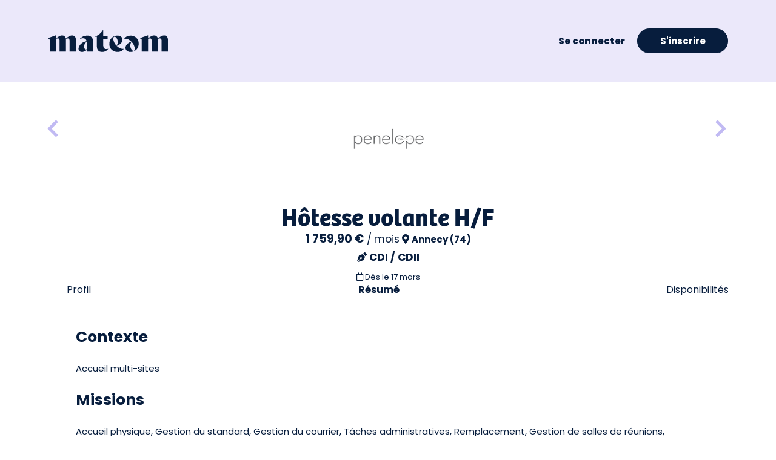

--- FILE ---
content_type: text/html; charset=utf-8
request_url: https://mateam.com/lg_fr/mission/219126_hotesse_volante_hf_des_le_1703_a_annecy_(74).aspx
body_size: 34228
content:
<!DOCTYPE html>


<html lang="fr">
<head id="ctl00_Head1"><link rel="dns-prefetch" href="https://www.google-analytics.com" /><link rel="preconnect" href="https://www.google-analytics.com" /><link rel="preconnect" href="https://fonts.gstatic.com" crossorigin="" /><link rel="preconnect" href="https://fonts.googleapis.com" /><link rel="mask-icon" href="https://mateam.com/App_Images/Logos/favicon.svg" type="image/png" color="#0A3EFF" /><link rel="icon" href="https://mateam.com/App_Images/Logos/favicon.png" type="image/png" /><link rel="preload" href="/App_Images/Logos/mateam_bleu.svg" as="image" /><link rel="preload" href="/App_Images/Logos/Logo_HHC_Agence.png" as="image" /><link rel="preload" href="/App_Images/Icons/logo-mateam-bleu.ico" as="image" /><title>
	Hôtesse volante H/F
</title><meta property="fb:admins" content="100003375139498" /><meta property="og:type" content="website" /><meta property="og:locale" content="fr_FR" /><meta property="og:site_name" content="mateam" /><meta property="og:url" content="https://mateam.com/" /><meta property="og:image" content="https://mateam.com/App_Images/Logos/mateam.gif" /><meta property="og:image:url" content="https://mateam.com/App_Images/Logos/mateam.gif" /><meta property="og:image:secure_url" content="https://mateam.com/App_Images/Logos/mateam.gif" /><meta property="og:image:type" content="image/png" /><meta property="og:image:width" content="574" /><meta property="og:image:height" content="200" /><meta property="og:image:alt" content="mateam" /><meta name="twitter:card" content="summary_large_image" /><meta name="twitter:site" content="@HotessConnexion" /><meta name="twitter:image" content="https://mateam.com/App_Images/Logos/mateam.gif" /><meta http-equiv="Content-Type" content="text/html; charset=UTF-8" /><meta http-equiv="content-language" content="fr" /><meta name="application-name" content="mateam" /><meta name="msapplication-tooltip" content="mateam" /><meta name="classification" content="job, emploi, recrutement, hotesse" /><meta name="title" content="mateam" /><meta name="robots" content="All" /><meta name="Distribution" content="Global" /><meta name="Rating" content="General" /><meta http-equiv="X-UA-COMPATIBLE" content="IE=EmulateIE9" /><meta charset="utf-8" /><meta name="viewport" content="width=device-width, initial-scale=1.0, maximum-scale=1.0,user-scalable=0, height=device-height" /><meta http-equiv="x-ua-compatible" content="ie=edge" /><meta name="facebook-domain-verification" content="isshd52ifrcq4i4roscy3awgzfi7bo" />
    <!-- Meta Pixel Code -->
    <script>
        !function (f, b, e, v, n, t, s) {
            if (f.fbq) return; n = f.fbq = function () {
                n.callMethod ?
                    n.callMethod.apply(n, arguments) : n.queue.push(arguments)
            };
            if (!f._fbq) f._fbq = n; n.push = n; n.loaded = !0; n.version = '2.0';
            n.queue = []; t = b.createElement(e); t.async = !0;
            t.src = v; s = b.getElementsByTagName(e)[0];
            s.parentNode.insertBefore(t, s)
        }(window, document, 'script',
            'https://connect.facebook.net/en_US/fbevents.js');
        fbq('init', '956360091907942');
        fbq('track', 'PageView');
    </script>
    <noscript><img height="1" width="1" style="display:none" src="https://www.facebook.com/tr?id=956360091907942&ev=PageView&noscript=1"/></noscript>
    <!-- End Meta Pixel Code -->

    <!-- Global site tag (gtag.js) - Google Ads: 10800650461 -->
    <script async src="https://www.googletagmanager.com/gtag/js?id=AW-10800650461"></script>
    <script>
        window.dataLayer = window.dataLayer || [];
        function gtag() { dataLayer.push(arguments); }
        gtag('js', new Date());

        gtag('config', 'AW-10800650461');
    </script>

    <!-- Google tag (gtag.js) -->
    <script async src="https://www.googletagmanager.com/gtag/js?id=G-5STY3EHH2P"></script>
    <script>
        window.dataLayer = window.dataLayer || [];
        function gtag() { dataLayer.push(arguments); }
        gtag('js', new Date());

        gtag('config', 'G-5STY3EHH2P');
    </script>

    <!-- Google Tag Manager -->
    <script>(function (w, d, s, l, i) {
            w[l] = w[l] || []; w[l].push({
                'gtm.start':
                    new Date().getTime(), event: 'gtm.js'
            }); var f = d.getElementsByTagName(s)[0],
                j = d.createElement(s), dl = l != 'dataLayer' ? '&l=' + l : ''; j.async = true; j.src =
                    'https://www.googletagmanager.com/gtm.js?id=' + i + dl; f.parentNode.insertBefore(j, f);
        })(window, document, 'script', 'dataLayer', 'GTM-WS27RKJB');</script>
    <!-- End Google Tag Manager -->

    <link rel='preload' href='/css/common?v=a4ilqMacUCl6oGyjI0sXRaQ6pikdzBuO_TcP_hSKLvk1' as='style'><link rel='stylesheet' href='/css/common?v=a4ilqMacUCl6oGyjI0sXRaQ6pikdzBuO_TcP_hSKLvk1'  type='text/css'>
<link rel='preload' href='/css/hotessesconnexion?v=Qx0UFRRgxWPb8yG0lPJjfprIm39TM2shFrg8uKVDM_o1' as='style'><link rel='stylesheet' href='/css/hotessesconnexion?v=Qx0UFRRgxWPb8yG0lPJjfprIm39TM2shFrg8uKVDM_o1'  type='text/css'>

    <title>H&#244;tesse volante H/F</title>
    <meta name="description" content="Accueil physique, Gestion du standard, Gestion du courrier, T&#226;ches administratives, Remplacement, Gestion de salles de r&#233;unions, Astreinte, Orientation de visiteurs, Accueil multi-sites, H&#244;tesse volante H/F"/>
    <meta property="og:title" content="H&#244;tesse volante H/F"/>
    <meta property="og:description" content="Accueil physique, Gestion du standard, Gestion du courrier, T&#226;ches administratives, Remplacement, Gestion de salles de r&#233;unions, Astreinte, Orientation de visiteurs, Accueil multi-sites, H&#244;tesse volante H/F"/>
    <meta name="twitter:title" content="H&#244;tesse volante H/F"/>
    <meta name="twitter:description" content="Accueil physique, Gestion du standard, Gestion du courrier, T&#226;ches administratives, Remplacement, Gestion de salles de r&#233;unions, Astreinte, Orientation de visiteurs, Accueil multi-sites, H&#244;tesse volante H/F"/>

    <script type="application/ld+json">
{
	"@context": "https://schema.org",
	"@type": "WebSite",
	"name": "mateam",
    "image": "https://mateam.com/App_Images/Logos/favicon.png",
	"description": "Premier site d'emploi spécialisé en France. Inscrivez-vous, découvrez les jobs qui correspondent à votre profil et postulez !",
	"logo": {
        "@type": "ImageObject",
        "inLanguage": "fr-FR",
        "url": "https://mateam.com/App_Images/Logos/favicon.png",
        "height": 112,
        "width": 112
    },
	"url": "https://mateam.com/",
	"sameAs": ["https://twitter.com/mateam_jobs","https://www.linkedin.com/company/mateam-jobs/","https://www.facebook.com/mateam.jobs","https://www.instagram.com/mateam.jobs/", "https://mateam.fr", "https://hotesses.mateam.com/", "https://vendeurs.mateam.com/", "https://sitters.mateam.com/"],
	"address": {
		"@type": "PostalAddress",
		"streetAddress": "3 rue du Chemin Vert",
        "addressLocality": "Erquy",
        "postalCode": "22430",
		"addressCountry": "France"
	},
    "potentialAction": {
		"@type": "SearchAction",
		"target": "https://www.mateam.com/lg_fr/public_hostess_agencies/MissionList.aspx?mc={mc}",
		"query-input": "required name=mc"
	}
}
</script>
    <style type="text/css">
        #ui-datepicker-div { display: none; }
        
    </style>
</head>
<body class="masterPageMissionListV2 main-page-with-filters-dans-dalle" id="masterPageWithFilters">
<form method="post" action="/lg_fr/mission/219126_hotesse_volante_hf_des_le_1703_a_annecy_(74).aspx" onsubmit="javascript:return WebForm_OnSubmit();" id="aspnetForm">
<div class="aspNetHidden">
<input type="hidden" name="ctl00_ToolkitScriptManager1_HiddenField" id="ctl00_ToolkitScriptManager1_HiddenField" value="" />
<input type="hidden" name="__EVENTTARGET" id="__EVENTTARGET" value="" />
<input type="hidden" name="__EVENTARGUMENT" id="__EVENTARGUMENT" value="" />
<input type="hidden" name="viewstatekey" id="viewstatekey" value="5c1e66fc-3ae9-4067-b8a8-dc30919a4c8d" />
<input type="hidden" name="__VIEWSTATE" id="__VIEWSTATE" value="" />
</div>

<script type="text/javascript">
//<![CDATA[
var theForm = document.forms['aspnetForm'];
if (!theForm) {
    theForm = document.aspnetForm;
}
function __doPostBack(eventTarget, eventArgument) {
    if (!theForm.onsubmit || (theForm.onsubmit() != false)) {
        theForm.__EVENTTARGET.value = eventTarget;
        theForm.__EVENTARGUMENT.value = eventArgument;
        theForm.submit();
    }
}
//]]>
</script>



<script src="/ScriptResource.axd?d=[base64]" type="text/javascript"></script>
<script type="text/javascript">
//<![CDATA[
var WS_Commune=function() {
WS_Commune.initializeBase(this);
this._timeout = 0;
this._userContext = null;
this._succeeded = null;
this._failed = null;
}
WS_Commune.prototype={
_get_path:function() {
 var p = this.get_path();
 if (p) return p;
 else return WS_Commune._staticInstance.get_path();},
GetCompletionList:function(prefixText,count,contextKey,succeededCallback, failedCallback, userContext) {
return this._invoke(this._get_path(), 'GetCompletionList',false,{prefixText:prefixText,count:count,contextKey:contextKey},succeededCallback,failedCallback,userContext); },
GetCompletionListWithPostalCode:function(prefixText,count,contextKey,succeededCallback, failedCallback, userContext) {
return this._invoke(this._get_path(), 'GetCompletionListWithPostalCode',false,{prefixText:prefixText,count:count,contextKey:contextKey},succeededCallback,failedCallback,userContext); },
GetCommuneDepartementCompletionList:function(prefixText,count,contextKey,succeededCallback, failedCallback, userContext) {
return this._invoke(this._get_path(), 'GetCommuneDepartementCompletionList',false,{prefixText:prefixText,count:count,contextKey:contextKey},succeededCallback,failedCallback,userContext); },
GetCommuneForJobs:function(prefixText,count,contextKey,succeededCallback, failedCallback, userContext) {
return this._invoke(this._get_path(), 'GetCommuneForJobs',false,{prefixText:prefixText,count:count,contextKey:contextKey},succeededCallback,failedCallback,userContext); },
GetRegionsDDLItem:function(pays,succeededCallback, failedCallback, userContext) {
return this._invoke(this._get_path(), 'GetRegionsDDLItem',false,{pays:pays},succeededCallback,failedCallback,userContext); },
GetDepartementsDDLItem:function(region,pays,succeededCallback, failedCallback, userContext) {
return this._invoke(this._get_path(), 'GetDepartementsDDLItem',false,{region:region,pays:pays},succeededCallback,failedCallback,userContext); }}
WS_Commune.registerClass('WS_Commune',Sys.Net.WebServiceProxy);
WS_Commune._staticInstance = new WS_Commune();
WS_Commune.set_path = function(value) { WS_Commune._staticInstance.set_path(value); }
WS_Commune.get_path = function() { return WS_Commune._staticInstance.get_path(); }
WS_Commune.set_timeout = function(value) { WS_Commune._staticInstance.set_timeout(value); }
WS_Commune.get_timeout = function() { return WS_Commune._staticInstance.get_timeout(); }
WS_Commune.set_defaultUserContext = function(value) { WS_Commune._staticInstance.set_defaultUserContext(value); }
WS_Commune.get_defaultUserContext = function() { return WS_Commune._staticInstance.get_defaultUserContext(); }
WS_Commune.set_defaultSucceededCallback = function(value) { WS_Commune._staticInstance.set_defaultSucceededCallback(value); }
WS_Commune.get_defaultSucceededCallback = function() { return WS_Commune._staticInstance.get_defaultSucceededCallback(); }
WS_Commune.set_defaultFailedCallback = function(value) { WS_Commune._staticInstance.set_defaultFailedCallback(value); }
WS_Commune.get_defaultFailedCallback = function() { return WS_Commune._staticInstance.get_defaultFailedCallback(); }
WS_Commune.set_enableJsonp = function(value) { WS_Commune._staticInstance.set_enableJsonp(value); }
WS_Commune.get_enableJsonp = function() { return WS_Commune._staticInstance.get_enableJsonp(); }
WS_Commune.set_jsonpCallbackParameter = function(value) { WS_Commune._staticInstance.set_jsonpCallbackParameter(value); }
WS_Commune.get_jsonpCallbackParameter = function() { return WS_Commune._staticInstance.get_jsonpCallbackParameter(); }
WS_Commune.set_path("/WebServices/WS_Commune.asmx");
WS_Commune.GetCompletionList= function(prefixText,count,contextKey,onSuccess,onFailed,userContext) {WS_Commune._staticInstance.GetCompletionList(prefixText,count,contextKey,onSuccess,onFailed,userContext); }
WS_Commune.GetCompletionListWithPostalCode= function(prefixText,count,contextKey,onSuccess,onFailed,userContext) {WS_Commune._staticInstance.GetCompletionListWithPostalCode(prefixText,count,contextKey,onSuccess,onFailed,userContext); }
WS_Commune.GetCommuneDepartementCompletionList= function(prefixText,count,contextKey,onSuccess,onFailed,userContext) {WS_Commune._staticInstance.GetCommuneDepartementCompletionList(prefixText,count,contextKey,onSuccess,onFailed,userContext); }
WS_Commune.GetCommuneForJobs= function(prefixText,count,contextKey,onSuccess,onFailed,userContext) {WS_Commune._staticInstance.GetCommuneForJobs(prefixText,count,contextKey,onSuccess,onFailed,userContext); }
WS_Commune.GetRegionsDDLItem= function(pays,onSuccess,onFailed,userContext) {WS_Commune._staticInstance.GetRegionsDDLItem(pays,onSuccess,onFailed,userContext); }
WS_Commune.GetDepartementsDDLItem= function(region,pays,onSuccess,onFailed,userContext) {WS_Commune._staticInstance.GetDepartementsDDLItem(region,pays,onSuccess,onFailed,userContext); }
var WS_Hotesse=function() {
WS_Hotesse.initializeBase(this);
this._timeout = 0;
this._userContext = null;
this._succeeded = null;
this._failed = null;
}
WS_Hotesse.prototype={
_get_path:function() {
 var p = this.get_path();
 if (p) return p;
 else return WS_Hotesse._staticInstance.get_path();},
AddToList:function(idList,idHotesse,idBookeuse,succeededCallback, failedCallback, userContext) {
return this._invoke(this._get_path(), 'AddToList',false,{idList:idList,idHotesse:idHotesse,idBookeuse:idBookeuse},succeededCallback,failedCallback,userContext); },
RemoveFromList:function(idList,idHotesse,succeededCallback, failedCallback, userContext) {
return this._invoke(this._get_path(), 'RemoveFromList',false,{idList:idList,idHotesse:idHotesse},succeededCallback,failedCallback,userContext); },
RemoveFromAllLists:function(idHotesse,idBookeuse,succeededCallback, failedCallback, userContext) {
return this._invoke(this._get_path(), 'RemoveFromAllLists',false,{idHotesse:idHotesse,idBookeuse:idBookeuse},succeededCallback,failedCallback,userContext); },
GetNbList:function(idBookeuse,succeededCallback, failedCallback, userContext) {
return this._invoke(this._get_path(), 'GetNbList',false,{idBookeuse:idBookeuse},succeededCallback,failedCallback,userContext); },
CreateAndAddToList:function(nomList,idHotesse,idBookeuse,succeededCallback, failedCallback, userContext) {
return this._invoke(this._get_path(), 'CreateAndAddToList',false,{nomList:nomList,idHotesse:idHotesse,idBookeuse:idBookeuse},succeededCallback,failedCallback,userContext); },
SetStatMission:function(idHotesse,idMission,succeededCallback, failedCallback, userContext) {
return this._invoke(this._get_path(), 'SetStatMission',false,{idHotesse:idHotesse,idMission:idMission},succeededCallback,failedCallback,userContext); },
VueHotesseMission:function(idMission,idHotesse,succeededCallback, failedCallback, userContext) {
return this._invoke(this._get_path(), 'VueHotesseMission',false,{idMission:idMission,idHotesse:idHotesse},succeededCallback,failedCallback,userContext); },
ValidatePhoto:function(idPhoto,idHotesse,idAuteur,succeededCallback, failedCallback, userContext) {
return this._invoke(this._get_path(), 'ValidatePhoto',false,{idPhoto:idPhoto,idHotesse:idHotesse,idAuteur:idAuteur},succeededCallback,failedCallback,userContext); },
GetCompletionList:function(recherche,prenom,succeededCallback, failedCallback, userContext) {
return this._invoke(this._get_path(), 'GetCompletionList',false,{recherche:recherche,prenom:prenom},succeededCallback,failedCallback,userContext); },
SendCandidature:function(URL,recruteurId,candidatId,missionId,succeededCallback, failedCallback, userContext) {
return this._invoke(this._get_path(), 'SendCandidature',false,{URL:URL,recruteurId:recruteurId,candidatId:candidatId,missionId:missionId},succeededCallback,failedCallback,userContext); }}
WS_Hotesse.registerClass('WS_Hotesse',Sys.Net.WebServiceProxy);
WS_Hotesse._staticInstance = new WS_Hotesse();
WS_Hotesse.set_path = function(value) { WS_Hotesse._staticInstance.set_path(value); }
WS_Hotesse.get_path = function() { return WS_Hotesse._staticInstance.get_path(); }
WS_Hotesse.set_timeout = function(value) { WS_Hotesse._staticInstance.set_timeout(value); }
WS_Hotesse.get_timeout = function() { return WS_Hotesse._staticInstance.get_timeout(); }
WS_Hotesse.set_defaultUserContext = function(value) { WS_Hotesse._staticInstance.set_defaultUserContext(value); }
WS_Hotesse.get_defaultUserContext = function() { return WS_Hotesse._staticInstance.get_defaultUserContext(); }
WS_Hotesse.set_defaultSucceededCallback = function(value) { WS_Hotesse._staticInstance.set_defaultSucceededCallback(value); }
WS_Hotesse.get_defaultSucceededCallback = function() { return WS_Hotesse._staticInstance.get_defaultSucceededCallback(); }
WS_Hotesse.set_defaultFailedCallback = function(value) { WS_Hotesse._staticInstance.set_defaultFailedCallback(value); }
WS_Hotesse.get_defaultFailedCallback = function() { return WS_Hotesse._staticInstance.get_defaultFailedCallback(); }
WS_Hotesse.set_enableJsonp = function(value) { WS_Hotesse._staticInstance.set_enableJsonp(value); }
WS_Hotesse.get_enableJsonp = function() { return WS_Hotesse._staticInstance.get_enableJsonp(); }
WS_Hotesse.set_jsonpCallbackParameter = function(value) { WS_Hotesse._staticInstance.set_jsonpCallbackParameter(value); }
WS_Hotesse.get_jsonpCallbackParameter = function() { return WS_Hotesse._staticInstance.get_jsonpCallbackParameter(); }
WS_Hotesse.set_path("/WebServices/WS_Hotesse.asmx");
WS_Hotesse.AddToList= function(idList,idHotesse,idBookeuse,onSuccess,onFailed,userContext) {WS_Hotesse._staticInstance.AddToList(idList,idHotesse,idBookeuse,onSuccess,onFailed,userContext); }
WS_Hotesse.RemoveFromList= function(idList,idHotesse,onSuccess,onFailed,userContext) {WS_Hotesse._staticInstance.RemoveFromList(idList,idHotesse,onSuccess,onFailed,userContext); }
WS_Hotesse.RemoveFromAllLists= function(idHotesse,idBookeuse,onSuccess,onFailed,userContext) {WS_Hotesse._staticInstance.RemoveFromAllLists(idHotesse,idBookeuse,onSuccess,onFailed,userContext); }
WS_Hotesse.GetNbList= function(idBookeuse,onSuccess,onFailed,userContext) {WS_Hotesse._staticInstance.GetNbList(idBookeuse,onSuccess,onFailed,userContext); }
WS_Hotesse.CreateAndAddToList= function(nomList,idHotesse,idBookeuse,onSuccess,onFailed,userContext) {WS_Hotesse._staticInstance.CreateAndAddToList(nomList,idHotesse,idBookeuse,onSuccess,onFailed,userContext); }
WS_Hotesse.SetStatMission= function(idHotesse,idMission,onSuccess,onFailed,userContext) {WS_Hotesse._staticInstance.SetStatMission(idHotesse,idMission,onSuccess,onFailed,userContext); }
WS_Hotesse.VueHotesseMission= function(idMission,idHotesse,onSuccess,onFailed,userContext) {WS_Hotesse._staticInstance.VueHotesseMission(idMission,idHotesse,onSuccess,onFailed,userContext); }
WS_Hotesse.ValidatePhoto= function(idPhoto,idHotesse,idAuteur,onSuccess,onFailed,userContext) {WS_Hotesse._staticInstance.ValidatePhoto(idPhoto,idHotesse,idAuteur,onSuccess,onFailed,userContext); }
WS_Hotesse.GetCompletionList= function(recherche,prenom,onSuccess,onFailed,userContext) {WS_Hotesse._staticInstance.GetCompletionList(recherche,prenom,onSuccess,onFailed,userContext); }
WS_Hotesse.SendCandidature= function(URL,recruteurId,candidatId,missionId,onSuccess,onFailed,userContext) {WS_Hotesse._staticInstance.SendCandidature(URL,recruteurId,candidatId,missionId,onSuccess,onFailed,userContext); }
var WS_Password=function() {
WS_Password.initializeBase(this);
this._timeout = 0;
this._userContext = null;
this._succeeded = null;
this._failed = null;
}
WS_Password.prototype={
_get_path:function() {
 var p = this.get_path();
 if (p) return p;
 else return WS_Password._staticInstance.get_path();},
SendNewPassword:function(email,succeededCallback, failedCallback, userContext) {
return this._invoke(this._get_path(), 'SendNewPassword',false,{email:email},succeededCallback,failedCallback,userContext); },
ChangePassword:function(password,newPassword,succeededCallback, failedCallback, userContext) {
return this._invoke(this._get_path(), 'ChangePassword',false,{password:password,newPassword:newPassword},succeededCallback,failedCallback,userContext); }}
WS_Password.registerClass('WS_Password',Sys.Net.WebServiceProxy);
WS_Password._staticInstance = new WS_Password();
WS_Password.set_path = function(value) { WS_Password._staticInstance.set_path(value); }
WS_Password.get_path = function() { return WS_Password._staticInstance.get_path(); }
WS_Password.set_timeout = function(value) { WS_Password._staticInstance.set_timeout(value); }
WS_Password.get_timeout = function() { return WS_Password._staticInstance.get_timeout(); }
WS_Password.set_defaultUserContext = function(value) { WS_Password._staticInstance.set_defaultUserContext(value); }
WS_Password.get_defaultUserContext = function() { return WS_Password._staticInstance.get_defaultUserContext(); }
WS_Password.set_defaultSucceededCallback = function(value) { WS_Password._staticInstance.set_defaultSucceededCallback(value); }
WS_Password.get_defaultSucceededCallback = function() { return WS_Password._staticInstance.get_defaultSucceededCallback(); }
WS_Password.set_defaultFailedCallback = function(value) { WS_Password._staticInstance.set_defaultFailedCallback(value); }
WS_Password.get_defaultFailedCallback = function() { return WS_Password._staticInstance.get_defaultFailedCallback(); }
WS_Password.set_enableJsonp = function(value) { WS_Password._staticInstance.set_enableJsonp(value); }
WS_Password.get_enableJsonp = function() { return WS_Password._staticInstance.get_enableJsonp(); }
WS_Password.set_jsonpCallbackParameter = function(value) { WS_Password._staticInstance.set_jsonpCallbackParameter(value); }
WS_Password.get_jsonpCallbackParameter = function() { return WS_Password._staticInstance.get_jsonpCallbackParameter(); }
WS_Password.set_path("/WebServices/WS_Password.asmx");
WS_Password.SendNewPassword= function(email,onSuccess,onFailed,userContext) {WS_Password._staticInstance.SendNewPassword(email,onSuccess,onFailed,userContext); }
WS_Password.ChangePassword= function(password,newPassword,onSuccess,onFailed,userContext) {WS_Password._staticInstance.ChangePassword(password,newPassword,onSuccess,onFailed,userContext); }
var gtc = Sys.Net.WebServiceProxy._generateTypedConstructor;
Type.registerNamespace('Entities');
if (typeof(Entities.BaseAjaxResult) === 'undefined') {
Entities.BaseAjaxResult=gtc("Entities.BaseAjaxResult");
Entities.BaseAjaxResult.registerClass('Entities.BaseAjaxResult');
}
var WS_Agence=function() {
WS_Agence.initializeBase(this);
this._timeout = 0;
this._userContext = null;
this._succeeded = null;
this._failed = null;
}
WS_Agence.prototype={
_get_path:function() {
 var p = this.get_path();
 if (p) return p;
 else return WS_Agence._staticInstance.get_path();},
RefuserCandidature:function(idMission,idHotesse,succeededCallback, failedCallback, userContext) {
return this._invoke(this._get_path(), 'RefuserCandidature',false,{idMission:idMission,idHotesse:idHotesse},succeededCallback,failedCallback,userContext); },
GetFacture:function(p_c_id,succeededCallback, failedCallback, userContext) {
return this._invoke(this._get_path(), 'GetFacture',false,{p_c_id:p_c_id},succeededCallback,failedCallback,userContext); },
CandidatsFavoris:function(favorisId,succeededCallback, failedCallback, userContext) {
return this._invoke(this._get_path(), 'CandidatsFavoris',false,{favorisId:favorisId},succeededCallback,failedCallback,userContext); },
EnvoiSMS:function(corpsSMS,numeros,succeededCallback, failedCallback, userContext) {
return this._invoke(this._get_path(), 'EnvoiSMS',false,{corpsSMS:corpsSMS,numeros:numeros},succeededCallback,failedCallback,userContext); },
SimulationEnvoiSMS:function(corpsSMS,numeros,succeededCallback, failedCallback, userContext) {
return this._invoke(this._get_path(), 'SimulationEnvoiSMS',false,{corpsSMS:corpsSMS,numeros:numeros},succeededCallback,failedCallback,userContext); },
AjoutCandidatEnvoiSMS:function(Id,photoPath,nomPrenom,dateNaissance,taille,ville,numero,sexe,accepteSMS,succeededCallback, failedCallback, userContext) {
return this._invoke(this._get_path(), 'AjoutCandidatEnvoiSMS',false,{Id:Id,photoPath:photoPath,nomPrenom:nomPrenom,dateNaissance:dateNaissance,taille:taille,ville:ville,numero:numero,sexe:sexe,accepteSMS:accepteSMS},succeededCallback,failedCallback,userContext); },
EnregistreNouvelleListe:function(nom,succeededCallback, failedCallback, userContext) {
return this._invoke(this._get_path(), 'EnregistreNouvelleListe',false,{nom:nom},succeededCallback,failedCallback,userContext); },
ViderListeEnvoiSMS:function(succeededCallback, failedCallback, userContext) {
return this._invoke(this._get_path(), 'ViderListeEnvoiSMS',false,{},succeededCallback,failedCallback,userContext); }}
WS_Agence.registerClass('WS_Agence',Sys.Net.WebServiceProxy);
WS_Agence._staticInstance = new WS_Agence();
WS_Agence.set_path = function(value) { WS_Agence._staticInstance.set_path(value); }
WS_Agence.get_path = function() { return WS_Agence._staticInstance.get_path(); }
WS_Agence.set_timeout = function(value) { WS_Agence._staticInstance.set_timeout(value); }
WS_Agence.get_timeout = function() { return WS_Agence._staticInstance.get_timeout(); }
WS_Agence.set_defaultUserContext = function(value) { WS_Agence._staticInstance.set_defaultUserContext(value); }
WS_Agence.get_defaultUserContext = function() { return WS_Agence._staticInstance.get_defaultUserContext(); }
WS_Agence.set_defaultSucceededCallback = function(value) { WS_Agence._staticInstance.set_defaultSucceededCallback(value); }
WS_Agence.get_defaultSucceededCallback = function() { return WS_Agence._staticInstance.get_defaultSucceededCallback(); }
WS_Agence.set_defaultFailedCallback = function(value) { WS_Agence._staticInstance.set_defaultFailedCallback(value); }
WS_Agence.get_defaultFailedCallback = function() { return WS_Agence._staticInstance.get_defaultFailedCallback(); }
WS_Agence.set_enableJsonp = function(value) { WS_Agence._staticInstance.set_enableJsonp(value); }
WS_Agence.get_enableJsonp = function() { return WS_Agence._staticInstance.get_enableJsonp(); }
WS_Agence.set_jsonpCallbackParameter = function(value) { WS_Agence._staticInstance.set_jsonpCallbackParameter(value); }
WS_Agence.get_jsonpCallbackParameter = function() { return WS_Agence._staticInstance.get_jsonpCallbackParameter(); }
WS_Agence.set_path("/WebServices/WS_Agence.asmx");
WS_Agence.RefuserCandidature= function(idMission,idHotesse,onSuccess,onFailed,userContext) {WS_Agence._staticInstance.RefuserCandidature(idMission,idHotesse,onSuccess,onFailed,userContext); }
WS_Agence.GetFacture= function(p_c_id,onSuccess,onFailed,userContext) {WS_Agence._staticInstance.GetFacture(p_c_id,onSuccess,onFailed,userContext); }
WS_Agence.CandidatsFavoris= function(favorisId,onSuccess,onFailed,userContext) {WS_Agence._staticInstance.CandidatsFavoris(favorisId,onSuccess,onFailed,userContext); }
WS_Agence.EnvoiSMS= function(corpsSMS,numeros,onSuccess,onFailed,userContext) {WS_Agence._staticInstance.EnvoiSMS(corpsSMS,numeros,onSuccess,onFailed,userContext); }
WS_Agence.SimulationEnvoiSMS= function(corpsSMS,numeros,onSuccess,onFailed,userContext) {WS_Agence._staticInstance.SimulationEnvoiSMS(corpsSMS,numeros,onSuccess,onFailed,userContext); }
WS_Agence.AjoutCandidatEnvoiSMS= function(Id,photoPath,nomPrenom,dateNaissance,taille,ville,numero,sexe,accepteSMS,onSuccess,onFailed,userContext) {WS_Agence._staticInstance.AjoutCandidatEnvoiSMS(Id,photoPath,nomPrenom,dateNaissance,taille,ville,numero,sexe,accepteSMS,onSuccess,onFailed,userContext); }
WS_Agence.EnregistreNouvelleListe= function(nom,onSuccess,onFailed,userContext) {WS_Agence._staticInstance.EnregistreNouvelleListe(nom,onSuccess,onFailed,userContext); }
WS_Agence.ViderListeEnvoiSMS= function(onSuccess,onFailed,userContext) {WS_Agence._staticInstance.ViderListeEnvoiSMS(onSuccess,onFailed,userContext); }
var gtc = Sys.Net.WebServiceProxy._generateTypedConstructor;
Type.registerNamespace('Entities');
if (typeof(Entities.BaseAjaxResult) === 'undefined') {
Entities.BaseAjaxResult=gtc("Entities.BaseAjaxResult");
Entities.BaseAjaxResult.registerClass('Entities.BaseAjaxResult');
}
var WS_Tools=function() {
WS_Tools.initializeBase(this);
this._timeout = 0;
this._userContext = null;
this._succeeded = null;
this._failed = null;
}
WS_Tools.prototype={
_get_path:function() {
 var p = this.get_path();
 if (p) return p;
 else return WS_Tools._staticInstance.get_path();},
SendMail:function(sujet,body,mailDestinataire,succeededCallback, failedCallback, userContext) {
return this._invoke(this._get_path(), 'SendMail',false,{sujet:sujet,body:body,mailDestinataire:mailDestinataire},succeededCallback,failedCallback,userContext); },
SendContact:function(data,succeededCallback, failedCallback, userContext) {
return this._invoke(this._get_path(), 'SendContact',false,{data:data},succeededCallback,failedCallback,userContext); },
UpdatePubStats:function(p_idPub,isMobile,succeededCallback, failedCallback, userContext) {
return this._invoke(this._get_path(), 'UpdatePubStats',false,{p_idPub:p_idPub,isMobile:isMobile},succeededCallback,failedCallback,userContext); },
PubAddPublication:function(p_idPub,isMobile,succeededCallback, failedCallback, userContext) {
return this._invoke(this._get_path(), 'PubAddPublication',false,{p_idPub:p_idPub,isMobile:isMobile},succeededCallback,failedCallback,userContext); },
SaveNotation:function(p_NotePresentation,p_NoteDynamisme,p_NoteElocution,p_NoteRigueur,p_remarques,succeededCallback, failedCallback, userContext) {
return this._invoke(this._get_path(), 'SaveNotation',false,{p_NotePresentation:p_NotePresentation,p_NoteDynamisme:p_NoteDynamisme,p_NoteElocution:p_NoteElocution,p_NoteRigueur:p_NoteRigueur,p_remarques:p_remarques},succeededCallback,failedCallback,userContext); },
GetNotation:function(p_avisHC,succeededCallback, failedCallback, userContext) {
return this._invoke(this._get_path(), 'GetNotation',false,{p_avisHC:p_avisHC},succeededCallback,failedCallback,userContext); },
GetTraduction:function(p_Code,succeededCallback, failedCallback, userContext) {
return this._invoke(this._get_path(), 'GetTraduction',false,{p_Code:p_Code},succeededCallback,failedCallback,userContext); },
SendServiceMail:function(CIBLE,CODE_SUJET,CODE_BODY,idIndividu,jdatas,succeededCallback, failedCallback, userContext) {
return this._invoke(this._get_path(), 'SendServiceMail',false,{CIBLE:CIBLE,CODE_SUJET:CODE_SUJET,CODE_BODY:CODE_BODY,idIndividu:idIndividu,jdatas:jdatas},succeededCallback,failedCallback,userContext); }}
WS_Tools.registerClass('WS_Tools',Sys.Net.WebServiceProxy);
WS_Tools._staticInstance = new WS_Tools();
WS_Tools.set_path = function(value) { WS_Tools._staticInstance.set_path(value); }
WS_Tools.get_path = function() { return WS_Tools._staticInstance.get_path(); }
WS_Tools.set_timeout = function(value) { WS_Tools._staticInstance.set_timeout(value); }
WS_Tools.get_timeout = function() { return WS_Tools._staticInstance.get_timeout(); }
WS_Tools.set_defaultUserContext = function(value) { WS_Tools._staticInstance.set_defaultUserContext(value); }
WS_Tools.get_defaultUserContext = function() { return WS_Tools._staticInstance.get_defaultUserContext(); }
WS_Tools.set_defaultSucceededCallback = function(value) { WS_Tools._staticInstance.set_defaultSucceededCallback(value); }
WS_Tools.get_defaultSucceededCallback = function() { return WS_Tools._staticInstance.get_defaultSucceededCallback(); }
WS_Tools.set_defaultFailedCallback = function(value) { WS_Tools._staticInstance.set_defaultFailedCallback(value); }
WS_Tools.get_defaultFailedCallback = function() { return WS_Tools._staticInstance.get_defaultFailedCallback(); }
WS_Tools.set_enableJsonp = function(value) { WS_Tools._staticInstance.set_enableJsonp(value); }
WS_Tools.get_enableJsonp = function() { return WS_Tools._staticInstance.get_enableJsonp(); }
WS_Tools.set_jsonpCallbackParameter = function(value) { WS_Tools._staticInstance.set_jsonpCallbackParameter(value); }
WS_Tools.get_jsonpCallbackParameter = function() { return WS_Tools._staticInstance.get_jsonpCallbackParameter(); }
WS_Tools.set_path("/WebServices/WS_Tools.asmx");
WS_Tools.SendMail= function(sujet,body,mailDestinataire,onSuccess,onFailed,userContext) {WS_Tools._staticInstance.SendMail(sujet,body,mailDestinataire,onSuccess,onFailed,userContext); }
WS_Tools.SendContact= function(data,onSuccess,onFailed,userContext) {WS_Tools._staticInstance.SendContact(data,onSuccess,onFailed,userContext); }
WS_Tools.UpdatePubStats= function(p_idPub,isMobile,onSuccess,onFailed,userContext) {WS_Tools._staticInstance.UpdatePubStats(p_idPub,isMobile,onSuccess,onFailed,userContext); }
WS_Tools.PubAddPublication= function(p_idPub,isMobile,onSuccess,onFailed,userContext) {WS_Tools._staticInstance.PubAddPublication(p_idPub,isMobile,onSuccess,onFailed,userContext); }
WS_Tools.SaveNotation= function(p_NotePresentation,p_NoteDynamisme,p_NoteElocution,p_NoteRigueur,p_remarques,onSuccess,onFailed,userContext) {WS_Tools._staticInstance.SaveNotation(p_NotePresentation,p_NoteDynamisme,p_NoteElocution,p_NoteRigueur,p_remarques,onSuccess,onFailed,userContext); }
WS_Tools.GetNotation= function(p_avisHC,onSuccess,onFailed,userContext) {WS_Tools._staticInstance.GetNotation(p_avisHC,onSuccess,onFailed,userContext); }
WS_Tools.GetTraduction= function(p_Code,onSuccess,onFailed,userContext) {WS_Tools._staticInstance.GetTraduction(p_Code,onSuccess,onFailed,userContext); }
WS_Tools.SendServiceMail= function(CIBLE,CODE_SUJET,CODE_BODY,idIndividu,jdatas,onSuccess,onFailed,userContext) {WS_Tools._staticInstance.SendServiceMail(CIBLE,CODE_SUJET,CODE_BODY,idIndividu,jdatas,onSuccess,onFailed,userContext); }
var WS_Stats=function() {
WS_Stats.initializeBase(this);
this._timeout = 0;
this._userContext = null;
this._succeeded = null;
this._failed = null;
}
WS_Stats.prototype={
_get_path:function() {
 var p = this.get_path();
 if (p) return p;
 else return WS_Stats._staticInstance.get_path();},
UpdateNbVueParAgence:function(idContactAgence,idHotesse,succeededCallback, failedCallback, userContext) {
return this._invoke(this._get_path(), 'UpdateNbVueParAgence',false,{idContactAgence:idContactAgence,idHotesse:idHotesse},succeededCallback,failedCallback,userContext); }}
WS_Stats.registerClass('WS_Stats',Sys.Net.WebServiceProxy);
WS_Stats._staticInstance = new WS_Stats();
WS_Stats.set_path = function(value) { WS_Stats._staticInstance.set_path(value); }
WS_Stats.get_path = function() { return WS_Stats._staticInstance.get_path(); }
WS_Stats.set_timeout = function(value) { WS_Stats._staticInstance.set_timeout(value); }
WS_Stats.get_timeout = function() { return WS_Stats._staticInstance.get_timeout(); }
WS_Stats.set_defaultUserContext = function(value) { WS_Stats._staticInstance.set_defaultUserContext(value); }
WS_Stats.get_defaultUserContext = function() { return WS_Stats._staticInstance.get_defaultUserContext(); }
WS_Stats.set_defaultSucceededCallback = function(value) { WS_Stats._staticInstance.set_defaultSucceededCallback(value); }
WS_Stats.get_defaultSucceededCallback = function() { return WS_Stats._staticInstance.get_defaultSucceededCallback(); }
WS_Stats.set_defaultFailedCallback = function(value) { WS_Stats._staticInstance.set_defaultFailedCallback(value); }
WS_Stats.get_defaultFailedCallback = function() { return WS_Stats._staticInstance.get_defaultFailedCallback(); }
WS_Stats.set_enableJsonp = function(value) { WS_Stats._staticInstance.set_enableJsonp(value); }
WS_Stats.get_enableJsonp = function() { return WS_Stats._staticInstance.get_enableJsonp(); }
WS_Stats.set_jsonpCallbackParameter = function(value) { WS_Stats._staticInstance.set_jsonpCallbackParameter(value); }
WS_Stats.get_jsonpCallbackParameter = function() { return WS_Stats._staticInstance.get_jsonpCallbackParameter(); }
WS_Stats.set_path("/WebServices/WS_Stats.asmx");
WS_Stats.UpdateNbVueParAgence= function(idContactAgence,idHotesse,onSuccess,onFailed,userContext) {WS_Stats._staticInstance.UpdateNbVueParAgence(idContactAgence,idHotesse,onSuccess,onFailed,userContext); }
Type.registerNamespace('HHC.WebServices');
HHC.WebServices.WS_ProfilCandidat=function() {
HHC.WebServices.WS_ProfilCandidat.initializeBase(this);
this._timeout = 0;
this._userContext = null;
this._succeeded = null;
this._failed = null;
}
HHC.WebServices.WS_ProfilCandidat.prototype={
_get_path:function() {
 var p = this.get_path();
 if (p) return p;
 else return HHC.WebServices.WS_ProfilCandidat._staticInstance.get_path();},
SetMainPhoto:function(photoId,succeededCallback, failedCallback, userContext) {
return this._invoke(this._get_path(), 'SetMainPhoto',false,{photoId:photoId},succeededCallback,failedCallback,userContext); },
DeletePhoto:function(photoId,succeededCallback, failedCallback, userContext) {
return this._invoke(this._get_path(), 'DeletePhoto',false,{photoId:photoId},succeededCallback,failedCallback,userContext); },
DeletePhotoInscription:function(photoId,photoPath,succeededCallback, failedCallback, userContext) {
return this._invoke(this._get_path(), 'DeletePhotoInscription',false,{photoId:photoId,photoPath:photoPath},succeededCallback,failedCallback,userContext); },
ProposePhoto:function(pathPhoto,height,width,succeededCallback, failedCallback, userContext) {
return this._invoke(this._get_path(), 'ProposePhoto',false,{pathPhoto:pathPhoto,height:height,width:width},succeededCallback,failedCallback,userContext); },
InscriptionPhoto:function(pathPhoto,height,width,buttonDeleteAtRight,succeededCallback, failedCallback, userContext) {
return this._invoke(this._get_path(), 'InscriptionPhoto',false,{pathPhoto:pathPhoto,height:height,width:width,buttonDeleteAtRight:buttonDeleteAtRight},succeededCallback,failedCallback,userContext); },
AuthorizeHomePhoto:function(succeededCallback, failedCallback, userContext) {
return this._invoke(this._get_path(), 'AuthorizeHomePhoto',false,{},succeededCallback,failedCallback,userContext); },
RefuseHomePhoto:function(succeededCallback, failedCallback, userContext) {
return this._invoke(this._get_path(), 'RefuseHomePhoto',false,{},succeededCallback,failedCallback,userContext); },
GetPosition:function(succeededCallback, failedCallback, userContext) {
return this._invoke(this._get_path(), 'GetPosition',false,{},succeededCallback,failedCallback,userContext); },
UpdateValue:function(value,property,senderId,succeededCallback, failedCallback, userContext) {
return this._invoke(this._get_path(), 'UpdateValue',false,{value:value,property:property,senderId:senderId},succeededCallback,failedCallback,userContext); },
UpdateMobilite:function(data,succeededCallback, failedCallback, userContext) {
return this._invoke(this._get_path(), 'UpdateMobilite',false,{data:data},succeededCallback,failedCallback,userContext); },
CalculateCompletion:function(succeededCallback, failedCallback, userContext) {
return this._invoke(this._get_path(), 'CalculateCompletion',false,{},succeededCallback,failedCallback,userContext); },
UpdateCV:function(value,property,senderId,succeededCallback, failedCallback, userContext) {
return this._invoke(this._get_path(), 'UpdateCV',false,{value:value,property:property,senderId:senderId},succeededCallback,failedCallback,userContext); },
UpdateTalent:function(value,talentId,backTargetId,succeededCallback, failedCallback, userContext) {
return this._invoke(this._get_path(), 'UpdateTalent',false,{value:value,talentId:talentId,backTargetId:backTargetId},succeededCallback,failedCallback,userContext); },
SetCodification:function(add,code,domaine,famille,fieldid,succeededCallback, failedCallback, userContext) {
return this._invoke(this._get_path(), 'SetCodification',false,{add:add,code:code,domaine:domaine,famille:famille,fieldid:fieldid},succeededCallback,failedCallback,userContext); },
AddPostulantStat:function(missionId,succeededCallback, failedCallback, userContext) {
return this._invoke(this._get_path(), 'AddPostulantStat',false,{missionId:missionId},succeededCallback,failedCallback,userContext); },
CheckPostulantMissionFamilleMetier:function(missionId,succeededCallback, failedCallback, userContext) {
return this._invoke(this._get_path(), 'CheckPostulantMissionFamilleMetier',false,{missionId:missionId},succeededCallback,failedCallback,userContext); },
SaveIndividuMetier:function(data,metierFavoriteId,succeededCallback, failedCallback, userContext) {
return this._invoke(this._get_path(), 'SaveIndividuMetier',false,{data:data,metierFavoriteId:metierFavoriteId},succeededCallback,failedCallback,userContext); },
LoadAllExperienceCommerce:function(candidatId,succeededCallback, failedCallback, userContext) {
return this._invoke(this._get_path(), 'LoadAllExperienceCommerce',false,{candidatId:candidatId},succeededCallback,failedCallback,userContext); },
AddExperienceCommerce:function(metier,secteur,marque,datedebut,datefin,missions,succeededCallback, failedCallback, userContext) {
return this._invoke(this._get_path(), 'AddExperienceCommerce',false,{metier:metier,secteur:secteur,marque:marque,datedebut:datedebut,datefin:datefin,missions:missions},succeededCallback,failedCallback,userContext); },
DeleteExperienceCommerce:function(id,succeededCallback, failedCallback, userContext) {
return this._invoke(this._get_path(), 'DeleteExperienceCommerce',false,{id:id},succeededCallback,failedCallback,userContext); },
LoadAllExperienceGarde:function(perso,candidatId,succeededCallback, failedCallback, userContext) {
return this._invoke(this._get_path(), 'LoadAllExperienceGarde',false,{perso:perso,candidatId:candidatId},succeededCallback,failedCallback,userContext); },
AddExperienceGarde:function(metier,nbEnfant,volumeHeure,datedebut,datefin,missions,perso,succeededCallback, failedCallback, userContext) {
return this._invoke(this._get_path(), 'AddExperienceGarde',false,{metier:metier,nbEnfant:nbEnfant,volumeHeure:volumeHeure,datedebut:datedebut,datefin:datefin,missions:missions,perso:perso},succeededCallback,failedCallback,userContext); },
DeleteExperienceGarde:function(id,succeededCallback, failedCallback, userContext) {
return this._invoke(this._get_path(), 'DeleteExperienceGarde',false,{id:id},succeededCallback,failedCallback,userContext); },
UploadPhotoRecruteur:function(pathPhoto,height,width,succeededCallback, failedCallback, userContext) {
return this._invoke(this._get_path(), 'UploadPhotoRecruteur',false,{pathPhoto:pathPhoto,height:height,width:width},succeededCallback,failedCallback,userContext); }}
HHC.WebServices.WS_ProfilCandidat.registerClass('HHC.WebServices.WS_ProfilCandidat',Sys.Net.WebServiceProxy);
HHC.WebServices.WS_ProfilCandidat._staticInstance = new HHC.WebServices.WS_ProfilCandidat();
HHC.WebServices.WS_ProfilCandidat.set_path = function(value) { HHC.WebServices.WS_ProfilCandidat._staticInstance.set_path(value); }
HHC.WebServices.WS_ProfilCandidat.get_path = function() { return HHC.WebServices.WS_ProfilCandidat._staticInstance.get_path(); }
HHC.WebServices.WS_ProfilCandidat.set_timeout = function(value) { HHC.WebServices.WS_ProfilCandidat._staticInstance.set_timeout(value); }
HHC.WebServices.WS_ProfilCandidat.get_timeout = function() { return HHC.WebServices.WS_ProfilCandidat._staticInstance.get_timeout(); }
HHC.WebServices.WS_ProfilCandidat.set_defaultUserContext = function(value) { HHC.WebServices.WS_ProfilCandidat._staticInstance.set_defaultUserContext(value); }
HHC.WebServices.WS_ProfilCandidat.get_defaultUserContext = function() { return HHC.WebServices.WS_ProfilCandidat._staticInstance.get_defaultUserContext(); }
HHC.WebServices.WS_ProfilCandidat.set_defaultSucceededCallback = function(value) { HHC.WebServices.WS_ProfilCandidat._staticInstance.set_defaultSucceededCallback(value); }
HHC.WebServices.WS_ProfilCandidat.get_defaultSucceededCallback = function() { return HHC.WebServices.WS_ProfilCandidat._staticInstance.get_defaultSucceededCallback(); }
HHC.WebServices.WS_ProfilCandidat.set_defaultFailedCallback = function(value) { HHC.WebServices.WS_ProfilCandidat._staticInstance.set_defaultFailedCallback(value); }
HHC.WebServices.WS_ProfilCandidat.get_defaultFailedCallback = function() { return HHC.WebServices.WS_ProfilCandidat._staticInstance.get_defaultFailedCallback(); }
HHC.WebServices.WS_ProfilCandidat.set_enableJsonp = function(value) { HHC.WebServices.WS_ProfilCandidat._staticInstance.set_enableJsonp(value); }
HHC.WebServices.WS_ProfilCandidat.get_enableJsonp = function() { return HHC.WebServices.WS_ProfilCandidat._staticInstance.get_enableJsonp(); }
HHC.WebServices.WS_ProfilCandidat.set_jsonpCallbackParameter = function(value) { HHC.WebServices.WS_ProfilCandidat._staticInstance.set_jsonpCallbackParameter(value); }
HHC.WebServices.WS_ProfilCandidat.get_jsonpCallbackParameter = function() { return HHC.WebServices.WS_ProfilCandidat._staticInstance.get_jsonpCallbackParameter(); }
HHC.WebServices.WS_ProfilCandidat.set_path("/WebServices/WS_ProfilCandidat.asmx");
HHC.WebServices.WS_ProfilCandidat.SetMainPhoto= function(photoId,onSuccess,onFailed,userContext) {HHC.WebServices.WS_ProfilCandidat._staticInstance.SetMainPhoto(photoId,onSuccess,onFailed,userContext); }
HHC.WebServices.WS_ProfilCandidat.DeletePhoto= function(photoId,onSuccess,onFailed,userContext) {HHC.WebServices.WS_ProfilCandidat._staticInstance.DeletePhoto(photoId,onSuccess,onFailed,userContext); }
HHC.WebServices.WS_ProfilCandidat.DeletePhotoInscription= function(photoId,photoPath,onSuccess,onFailed,userContext) {HHC.WebServices.WS_ProfilCandidat._staticInstance.DeletePhotoInscription(photoId,photoPath,onSuccess,onFailed,userContext); }
HHC.WebServices.WS_ProfilCandidat.ProposePhoto= function(pathPhoto,height,width,onSuccess,onFailed,userContext) {HHC.WebServices.WS_ProfilCandidat._staticInstance.ProposePhoto(pathPhoto,height,width,onSuccess,onFailed,userContext); }
HHC.WebServices.WS_ProfilCandidat.InscriptionPhoto= function(pathPhoto,height,width,buttonDeleteAtRight,onSuccess,onFailed,userContext) {HHC.WebServices.WS_ProfilCandidat._staticInstance.InscriptionPhoto(pathPhoto,height,width,buttonDeleteAtRight,onSuccess,onFailed,userContext); }
HHC.WebServices.WS_ProfilCandidat.AuthorizeHomePhoto= function(onSuccess,onFailed,userContext) {HHC.WebServices.WS_ProfilCandidat._staticInstance.AuthorizeHomePhoto(onSuccess,onFailed,userContext); }
HHC.WebServices.WS_ProfilCandidat.RefuseHomePhoto= function(onSuccess,onFailed,userContext) {HHC.WebServices.WS_ProfilCandidat._staticInstance.RefuseHomePhoto(onSuccess,onFailed,userContext); }
HHC.WebServices.WS_ProfilCandidat.GetPosition= function(onSuccess,onFailed,userContext) {HHC.WebServices.WS_ProfilCandidat._staticInstance.GetPosition(onSuccess,onFailed,userContext); }
HHC.WebServices.WS_ProfilCandidat.UpdateValue= function(value,property,senderId,onSuccess,onFailed,userContext) {HHC.WebServices.WS_ProfilCandidat._staticInstance.UpdateValue(value,property,senderId,onSuccess,onFailed,userContext); }
HHC.WebServices.WS_ProfilCandidat.UpdateMobilite= function(data,onSuccess,onFailed,userContext) {HHC.WebServices.WS_ProfilCandidat._staticInstance.UpdateMobilite(data,onSuccess,onFailed,userContext); }
HHC.WebServices.WS_ProfilCandidat.CalculateCompletion= function(onSuccess,onFailed,userContext) {HHC.WebServices.WS_ProfilCandidat._staticInstance.CalculateCompletion(onSuccess,onFailed,userContext); }
HHC.WebServices.WS_ProfilCandidat.UpdateCV= function(value,property,senderId,onSuccess,onFailed,userContext) {HHC.WebServices.WS_ProfilCandidat._staticInstance.UpdateCV(value,property,senderId,onSuccess,onFailed,userContext); }
HHC.WebServices.WS_ProfilCandidat.UpdateTalent= function(value,talentId,backTargetId,onSuccess,onFailed,userContext) {HHC.WebServices.WS_ProfilCandidat._staticInstance.UpdateTalent(value,talentId,backTargetId,onSuccess,onFailed,userContext); }
HHC.WebServices.WS_ProfilCandidat.SetCodification= function(add,code,domaine,famille,fieldid,onSuccess,onFailed,userContext) {HHC.WebServices.WS_ProfilCandidat._staticInstance.SetCodification(add,code,domaine,famille,fieldid,onSuccess,onFailed,userContext); }
HHC.WebServices.WS_ProfilCandidat.AddPostulantStat= function(missionId,onSuccess,onFailed,userContext) {HHC.WebServices.WS_ProfilCandidat._staticInstance.AddPostulantStat(missionId,onSuccess,onFailed,userContext); }
HHC.WebServices.WS_ProfilCandidat.CheckPostulantMissionFamilleMetier= function(missionId,onSuccess,onFailed,userContext) {HHC.WebServices.WS_ProfilCandidat._staticInstance.CheckPostulantMissionFamilleMetier(missionId,onSuccess,onFailed,userContext); }
HHC.WebServices.WS_ProfilCandidat.SaveIndividuMetier= function(data,metierFavoriteId,onSuccess,onFailed,userContext) {HHC.WebServices.WS_ProfilCandidat._staticInstance.SaveIndividuMetier(data,metierFavoriteId,onSuccess,onFailed,userContext); }
HHC.WebServices.WS_ProfilCandidat.LoadAllExperienceCommerce= function(candidatId,onSuccess,onFailed,userContext) {HHC.WebServices.WS_ProfilCandidat._staticInstance.LoadAllExperienceCommerce(candidatId,onSuccess,onFailed,userContext); }
HHC.WebServices.WS_ProfilCandidat.AddExperienceCommerce= function(metier,secteur,marque,datedebut,datefin,missions,onSuccess,onFailed,userContext) {HHC.WebServices.WS_ProfilCandidat._staticInstance.AddExperienceCommerce(metier,secteur,marque,datedebut,datefin,missions,onSuccess,onFailed,userContext); }
HHC.WebServices.WS_ProfilCandidat.DeleteExperienceCommerce= function(id,onSuccess,onFailed,userContext) {HHC.WebServices.WS_ProfilCandidat._staticInstance.DeleteExperienceCommerce(id,onSuccess,onFailed,userContext); }
HHC.WebServices.WS_ProfilCandidat.LoadAllExperienceGarde= function(perso,candidatId,onSuccess,onFailed,userContext) {HHC.WebServices.WS_ProfilCandidat._staticInstance.LoadAllExperienceGarde(perso,candidatId,onSuccess,onFailed,userContext); }
HHC.WebServices.WS_ProfilCandidat.AddExperienceGarde= function(metier,nbEnfant,volumeHeure,datedebut,datefin,missions,perso,onSuccess,onFailed,userContext) {HHC.WebServices.WS_ProfilCandidat._staticInstance.AddExperienceGarde(metier,nbEnfant,volumeHeure,datedebut,datefin,missions,perso,onSuccess,onFailed,userContext); }
HHC.WebServices.WS_ProfilCandidat.DeleteExperienceGarde= function(id,onSuccess,onFailed,userContext) {HHC.WebServices.WS_ProfilCandidat._staticInstance.DeleteExperienceGarde(id,onSuccess,onFailed,userContext); }
HHC.WebServices.WS_ProfilCandidat.UploadPhotoRecruteur= function(pathPhoto,height,width,onSuccess,onFailed,userContext) {HHC.WebServices.WS_ProfilCandidat._staticInstance.UploadPhotoRecruteur(pathPhoto,height,width,onSuccess,onFailed,userContext); }
var gtc = Sys.Net.WebServiceProxy._generateTypedConstructor;
Type.registerNamespace('Entities');
if (typeof(Entities.BaseAjaxResult) === 'undefined') {
Entities.BaseAjaxResult=gtc("Entities.BaseAjaxResult");
Entities.BaseAjaxResult.registerClass('Entities.BaseAjaxResult');
}
var WS_Faq=function() {
WS_Faq.initializeBase(this);
this._timeout = 0;
this._userContext = null;
this._succeeded = null;
this._failed = null;
}
WS_Faq.prototype={
_get_path:function() {
 var p = this.get_path();
 if (p) return p;
 else return WS_Faq._staticInstance.get_path();},
UpdateQuestionVu:function(id,succeededCallback, failedCallback, userContext) {
return this._invoke(this._get_path(), 'UpdateQuestionVu',false,{id:id},succeededCallback,failedCallback,userContext); }}
WS_Faq.registerClass('WS_Faq',Sys.Net.WebServiceProxy);
WS_Faq._staticInstance = new WS_Faq();
WS_Faq.set_path = function(value) { WS_Faq._staticInstance.set_path(value); }
WS_Faq.get_path = function() { return WS_Faq._staticInstance.get_path(); }
WS_Faq.set_timeout = function(value) { WS_Faq._staticInstance.set_timeout(value); }
WS_Faq.get_timeout = function() { return WS_Faq._staticInstance.get_timeout(); }
WS_Faq.set_defaultUserContext = function(value) { WS_Faq._staticInstance.set_defaultUserContext(value); }
WS_Faq.get_defaultUserContext = function() { return WS_Faq._staticInstance.get_defaultUserContext(); }
WS_Faq.set_defaultSucceededCallback = function(value) { WS_Faq._staticInstance.set_defaultSucceededCallback(value); }
WS_Faq.get_defaultSucceededCallback = function() { return WS_Faq._staticInstance.get_defaultSucceededCallback(); }
WS_Faq.set_defaultFailedCallback = function(value) { WS_Faq._staticInstance.set_defaultFailedCallback(value); }
WS_Faq.get_defaultFailedCallback = function() { return WS_Faq._staticInstance.get_defaultFailedCallback(); }
WS_Faq.set_enableJsonp = function(value) { WS_Faq._staticInstance.set_enableJsonp(value); }
WS_Faq.get_enableJsonp = function() { return WS_Faq._staticInstance.get_enableJsonp(); }
WS_Faq.set_jsonpCallbackParameter = function(value) { WS_Faq._staticInstance.set_jsonpCallbackParameter(value); }
WS_Faq.get_jsonpCallbackParameter = function() { return WS_Faq._staticInstance.get_jsonpCallbackParameter(); }
WS_Faq.set_path("/WebServices/WS_Faq.asmx");
WS_Faq.UpdateQuestionVu= function(id,onSuccess,onFailed,userContext) {WS_Faq._staticInstance.UpdateQuestionVu(id,onSuccess,onFailed,userContext); }
Type.registerNamespace('HHC.WebServices');
HHC.WebServices.WS_Enum=function() {
HHC.WebServices.WS_Enum.initializeBase(this);
this._timeout = 0;
this._userContext = null;
this._succeeded = null;
this._failed = null;
}
HHC.WebServices.WS_Enum.prototype={
_get_path:function() {
 var p = this.get_path();
 if (p) return p;
 else return HHC.WebServices.WS_Enum._staticInstance.get_path();},
GetEnumByDomain:function(prefixText,count,contextKey,succeededCallback, failedCallback, userContext) {
return this._invoke(this._get_path(), 'GetEnumByDomain',false,{prefixText:prefixText,count:count,contextKey:contextKey},succeededCallback,failedCallback,userContext); },
LoadFamilleMetiersTree:function(selectedItems,succeededCallback, failedCallback, userContext) {
return this._invoke(this._get_path(), 'LoadFamilleMetiersTree',false,{selectedItems:selectedItems},succeededCallback,failedCallback,userContext); }}
HHC.WebServices.WS_Enum.registerClass('HHC.WebServices.WS_Enum',Sys.Net.WebServiceProxy);
HHC.WebServices.WS_Enum._staticInstance = new HHC.WebServices.WS_Enum();
HHC.WebServices.WS_Enum.set_path = function(value) { HHC.WebServices.WS_Enum._staticInstance.set_path(value); }
HHC.WebServices.WS_Enum.get_path = function() { return HHC.WebServices.WS_Enum._staticInstance.get_path(); }
HHC.WebServices.WS_Enum.set_timeout = function(value) { HHC.WebServices.WS_Enum._staticInstance.set_timeout(value); }
HHC.WebServices.WS_Enum.get_timeout = function() { return HHC.WebServices.WS_Enum._staticInstance.get_timeout(); }
HHC.WebServices.WS_Enum.set_defaultUserContext = function(value) { HHC.WebServices.WS_Enum._staticInstance.set_defaultUserContext(value); }
HHC.WebServices.WS_Enum.get_defaultUserContext = function() { return HHC.WebServices.WS_Enum._staticInstance.get_defaultUserContext(); }
HHC.WebServices.WS_Enum.set_defaultSucceededCallback = function(value) { HHC.WebServices.WS_Enum._staticInstance.set_defaultSucceededCallback(value); }
HHC.WebServices.WS_Enum.get_defaultSucceededCallback = function() { return HHC.WebServices.WS_Enum._staticInstance.get_defaultSucceededCallback(); }
HHC.WebServices.WS_Enum.set_defaultFailedCallback = function(value) { HHC.WebServices.WS_Enum._staticInstance.set_defaultFailedCallback(value); }
HHC.WebServices.WS_Enum.get_defaultFailedCallback = function() { return HHC.WebServices.WS_Enum._staticInstance.get_defaultFailedCallback(); }
HHC.WebServices.WS_Enum.set_enableJsonp = function(value) { HHC.WebServices.WS_Enum._staticInstance.set_enableJsonp(value); }
HHC.WebServices.WS_Enum.get_enableJsonp = function() { return HHC.WebServices.WS_Enum._staticInstance.get_enableJsonp(); }
HHC.WebServices.WS_Enum.set_jsonpCallbackParameter = function(value) { HHC.WebServices.WS_Enum._staticInstance.set_jsonpCallbackParameter(value); }
HHC.WebServices.WS_Enum.get_jsonpCallbackParameter = function() { return HHC.WebServices.WS_Enum._staticInstance.get_jsonpCallbackParameter(); }
HHC.WebServices.WS_Enum.set_path("/WebServices/WS_Enum.asmx");
HHC.WebServices.WS_Enum.GetEnumByDomain= function(prefixText,count,contextKey,onSuccess,onFailed,userContext) {HHC.WebServices.WS_Enum._staticInstance.GetEnumByDomain(prefixText,count,contextKey,onSuccess,onFailed,userContext); }
HHC.WebServices.WS_Enum.LoadFamilleMetiersTree= function(selectedItems,onSuccess,onFailed,userContext) {HHC.WebServices.WS_Enum._staticInstance.LoadFamilleMetiersTree(selectedItems,onSuccess,onFailed,userContext); }
var PageMethods = function() {
PageMethods.initializeBase(this);
this._timeout = 0;
this._userContext = null;
this._succeeded = null;
this._failed = null;
}
PageMethods.prototype = {
_get_path:function() {
 var p = this.get_path();
 if (p) return p;
 else return PageMethods._staticInstance.get_path();},
ExistEmail:function(p_email,succeededCallback, failedCallback, userContext) {
return this._invoke(this._get_path(), 'ExistEmail',false,{p_email:p_email},succeededCallback,failedCallback,userContext); },
InviteAmie:function(email,succeededCallback, failedCallback, userContext) {
return this._invoke(this._get_path(), 'InviteAmie',false,{email:email},succeededCallback,failedCallback,userContext); },
UpdateMandatoryFieldsCandidat:function(recruteurData,succeededCallback, failedCallback, userContext) {
return this._invoke(this._get_path(), 'UpdateMandatoryFieldsCandidat',false,{recruteurData:recruteurData},succeededCallback,failedCallback,userContext); },
SaveCandidatPlanning:function(data,succeededCallback, failedCallback, userContext) {
return this._invoke(this._get_path(), 'SaveCandidatPlanning',false,{data:data},succeededCallback,failedCallback,userContext); },
UpdateVilleResidenceCandidat:function(recruteurData,succeededCallback, failedCallback, userContext) {
return this._invoke(this._get_path(), 'UpdateVilleResidenceCandidat',false,{recruteurData:recruteurData},succeededCallback,failedCallback,userContext); },
GetCoordonnesCommercial:function(succeededCallback, failedCallback, userContext) {
return this._invoke(this._get_path(), 'GetCoordonnesCommercial',false,{},succeededCallback,failedCallback,userContext); },
SendJobrapidoPixel:function(pixelData,succeededCallback, failedCallback, userContext) {
return this._invoke(this._get_path(), 'SendJobrapidoPixel',false,{pixelData:pixelData},succeededCallback,failedCallback,userContext); },
SendJobijobaPixel:function(jobijobaEvent,succeededCallback, failedCallback, userContext) {
return this._invoke(this._get_path(), 'SendJobijobaPixel',false,{jobijobaEvent:jobijobaEvent},succeededCallback,failedCallback,userContext); }}
PageMethods.registerClass('PageMethods',Sys.Net.WebServiceProxy);
PageMethods._staticInstance = new PageMethods();
PageMethods.set_path = function(value) { PageMethods._staticInstance.set_path(value); }
PageMethods.get_path = function() { return PageMethods._staticInstance.get_path(); }
PageMethods.set_timeout = function(value) { PageMethods._staticInstance.set_timeout(value); }
PageMethods.get_timeout = function() { return PageMethods._staticInstance.get_timeout(); }
PageMethods.set_defaultUserContext = function(value) { PageMethods._staticInstance.set_defaultUserContext(value); }
PageMethods.get_defaultUserContext = function() { return PageMethods._staticInstance.get_defaultUserContext(); }
PageMethods.set_defaultSucceededCallback = function(value) { PageMethods._staticInstance.set_defaultSucceededCallback(value); }
PageMethods.get_defaultSucceededCallback = function() { return PageMethods._staticInstance.get_defaultSucceededCallback(); }
PageMethods.set_defaultFailedCallback = function(value) { PageMethods._staticInstance.set_defaultFailedCallback(value); }
PageMethods.get_defaultFailedCallback = function() { return PageMethods._staticInstance.get_defaultFailedCallback(); }
PageMethods.set_enableJsonp = function(value) { PageMethods._staticInstance.set_enableJsonp(value); }
PageMethods.get_enableJsonp = function() { return PageMethods._staticInstance.get_enableJsonp(); }
PageMethods.set_jsonpCallbackParameter = function(value) { PageMethods._staticInstance.set_jsonpCallbackParameter(value); }
PageMethods.get_jsonpCallbackParameter = function() { return PageMethods._staticInstance.get_jsonpCallbackParameter(); }
PageMethods.set_path("219126_hotesse_volante_hf_des_le_1703_a_annecy_(74).aspx");
PageMethods.ExistEmail= function(p_email,onSuccess,onFailed,userContext) {PageMethods._staticInstance.ExistEmail(p_email,onSuccess,onFailed,userContext); }
PageMethods.InviteAmie= function(email,onSuccess,onFailed,userContext) {PageMethods._staticInstance.InviteAmie(email,onSuccess,onFailed,userContext); }
PageMethods.UpdateMandatoryFieldsCandidat= function(recruteurData,onSuccess,onFailed,userContext) {PageMethods._staticInstance.UpdateMandatoryFieldsCandidat(recruteurData,onSuccess,onFailed,userContext); }
PageMethods.SaveCandidatPlanning= function(data,onSuccess,onFailed,userContext) {PageMethods._staticInstance.SaveCandidatPlanning(data,onSuccess,onFailed,userContext); }
PageMethods.UpdateVilleResidenceCandidat= function(recruteurData,onSuccess,onFailed,userContext) {PageMethods._staticInstance.UpdateVilleResidenceCandidat(recruteurData,onSuccess,onFailed,userContext); }
PageMethods.GetCoordonnesCommercial= function(onSuccess,onFailed,userContext) {PageMethods._staticInstance.GetCoordonnesCommercial(onSuccess,onFailed,userContext); }
PageMethods.SendJobrapidoPixel= function(pixelData,onSuccess,onFailed,userContext) {PageMethods._staticInstance.SendJobrapidoPixel(pixelData,onSuccess,onFailed,userContext); }
PageMethods.SendJobijobaPixel= function(jobijobaEvent,onSuccess,onFailed,userContext) {PageMethods._staticInstance.SendJobijobaPixel(jobijobaEvent,onSuccess,onFailed,userContext); }
var gtc = Sys.Net.WebServiceProxy._generateTypedConstructor;
Type.registerNamespace('Entities');
if (typeof(Entities.BaseAjaxResult) === 'undefined') {
Entities.BaseAjaxResult=gtc("Entities.BaseAjaxResult");
Entities.BaseAjaxResult.registerClass('Entities.BaseAjaxResult');
}
function WebForm_OnSubmit() {
if (typeof(ValidatorOnSubmit) == "function" && ValidatorOnSubmit() == false) return false;
return true;
}
//]]>
</script>

<div style="display: none;">
    <input type="text" id="login" name="login" autocomplete="new-password"/>
    <input type="password" id="password" name="password" autocomplete="new-password"/>
</div>
<!-- Disponibilités des candidats -->

<header>
    <nav class="hhc-navbar-noshadow fixed-top navbar-fixed-top navMasterPageAgency">
        <div class="container-fluid px-0 container-menu-haut-master-page ">
            <div class="desktop-menu-header  container-fluid  px-0">
                <div class="myContainer container-fluid div-menu-haut-master-page d-flex align-items-center ">
                    <div class="d-flex col col-left-size">
                        <a id="ctl00_hypLogo" title="mateam - Accueil job et emploi" href="https://mateam.com/Index.aspx">
                            <div class="logo-ma-team bleu"></div>
                        </a>
                    </div>

                    <div class="col justify-content-end align-items-center w-100  pr-0">
                        <div class="d-flex justify-content-end align-items-center">
                            
                                <a class="d-inline-flex align-items-center justify-content-center master-page-home-connection-bouton" role="button" title="Se connecter" onclick="javascript:showConnectModal();">Se connecter</a>
                                <a href="../public_hostess_agencies/NewHostess.aspx" id="ctl00_lnkRegister" class="d-inline-flex align-items-center justify-content-center master-page-home-inscription-bouton" role="button" title="S&#39;inscrire">S'inscrire</a>
                            
                        </div>
                    </div>
                </div>
            </div>

            <div id="ctl00_headerMenuMobile" class="container-fluid mobile-menu-header  px-0">
                <div class="myContainer d-flex justify-content-between container align-items-center">
                    <div>
                        <a id="ctl00_hypLogoMobile" title="mateam - Accueil job et emploi" class="href-logo-ma-team" href="https://mateam.com/Index.aspx"><div id="ctl00_divLogoMetierMobile" class="logo-ma-team bleu bleu"></div></a>
                    </div>

                    <div class="d-flex align-items-center">
                        
                        <div class="hhc-cursor-pointer btn-show-menu-div">
                            <span title="Accès au menu job et emploi" data-activates="slide-out" class="button-collapse color-primary">
                                <i class="fas fa-bars fa-lg"></i>
                            </span>
                        </div>
                    </div>
                    
                    <div id="slide-out" class="side-nav mobile-menu-items fixed white w-100">
                        <div class="custom-scrollbar color-primary mobile-menu-items">
                            <div class="mobile-menu-items-header container-fluid  myContainer">
                                <div class="menu-mobile-header-logo container-fluid  myContainer">
                                    <div class="" >
                                        <a id="ctl00_hypInnerLogoMobile" title="mateam - Accueil job et emploi" class="href-logo-ma-team" href="https://mateam.com/Index.aspx"><div id="ctl00_divLogoMetierMobileMenu" class="logo-ma-team bleu"></div></a>
                                    </div>
                                    <div class="hhc-cursor-pointer menu-btn-close-div">
                                        <i class="fas fa-times color-primary" onclick="$('.button-collapse').sideNav('hide');"></i>
                                    </div>
                                </div>
                                
                                    <div class="w-100 mobile-menu-btn-connextion-container" >
                                        <span title="Se connecter" class="recruteur-intro-button btn-shadow d-flex pl-0 mt-0 white" onclick="javascript:showConnectModal();">Se connecter</span>
                                        <a href="../public_hostess_agencies/NewHostess.aspx" id="ctl00_lnkRegisterMobile" title="S&#39;inscrire" class="recruteur-intro-button btn-shadow pl-0 d-flex mt-0 white">S'inscrire</a>
                                    </div>
                                
                            </div>
                            <div class="mobile-menu-place-holder-container myContainer container">

                                
                                    <span>
                                        <a class="mobile-menu-item-master" title="Voir les jobs" href='/lg_fr/public_hostess_agencies/MissionList.aspx'>Voir les jobs</a>
                                    </span>
                                    <span>
                                        <a class="mobile-menu-item-master" title="Nos fiches métiers" href='/lg_fr/public_hostess_agencies/FichesMetiers.aspx'>Nos fiches métiers</a>
                                    </span>
                                    <span>
                                        <a class="mobile-menu-item-master" title="Club des recruteurs" href='/lg_fr/public_hostess_agencies/ClubRecruteur.aspx'>Club des recruteurs</a>
                                    </span>
                                    <span>
                                        <a class="mobile-menu-item-master" id="lnkHomeCandidatRecruteurBlog" title="Le blog" href='/lg_fr/public_hostess_agencies/Blog.aspx'>Le blog</a>
                                    </span>
                                    <span id="ctl00_spnHomeCandidatRecruteurFaq">
                                        <a class="mobile-menu-item-master" title="FAQ" href='/lg_fr/public_hostess_agencies/FAQ.aspx'>FAQ</a>
                                    </span><span id="ctl00_spnHomeCandidatRecruteurTemoignages">
                                        <a class="mobile-menu-item-master" title="Témoignages" href='/lg_fr/public_hostess_agencies/Temoignages.aspx'>Témoignages</a>
                                    </span>
                                    <span>
                                        <a href="https://mateam.com/Index-recruteur.aspx" id="ctl00_lnkHomeCandidatRecruteur" class="mobile-menu-item-master" title="Je suis une entreprise">Je suis une entreprise</a>
                                    </span>
                                
                                
                                

                            </div>

                            <div class="mobile-menu-items-footer container myContainer">
                                
                                <div class="w-100 mobile-menu-social-container " >
                                    <a class="btn-floating btn-floating-mobile btn-li btn-icon-social btn-icon-social-mobile mx-0 waves-effect waves-light btn-social-footer" aria-label="mateam - job et emploi | LinkedIn" title="mateam - job et emploi | LinkedIn" href="https://www.linkedin.com/company/mateam-jobs/" target="_blank">
                                        <i class="fab fa-linkedin-in"></i>
                                    </a>
                                    <a class="btn-floating btn-floating-mobile btn-ins btn-icon-social btn-icon-social-mobile mx-0 waves-effect waves-light btn-social-footer" aria-label="mateam - job et emploi - @hotesses_connexion_officiel | Instagram" title="mateam - job et emploi - @hotesses_connexion_officiel | Instagram" href="https://www.instagram.com/mateam.jobs/">
                                        <i class="fab fa-instagram"></i>
                                    </a>
                                    <a class="btn-floating btn-floating-mobile btn-li btn-icon-social btn-icon-social-mobile mx-0 waves-effect waves-light btn-social-footer" aria-label="mateam - job et emploi | Tiktok" title="mateam - job et emploi | Tiktok" href="https://www.tiktok.com/@mateam.jobs?lang=fr" target="_blank">
                                        <i><svg width="20px" height="20px" viewBox="0 0 16 16"><path fill="RGBA(255, 255, 255, 1)" d="M9 0h1.98c.144.715.54 1.617 1.235 2.512C12.895 3.389 13.797 4 15 4v2c-1.753 0-3.07-.814-4-1.829V11a5 5 0 1 1-5-5v2a3 3 0 1 0 3 3z"></path></svg></i>
                                    </a>
                                    <a class="btn-floating btn-floating-mobile btn-fb btn-icon-social btn-icon-social-mobile mx-0 waves-effect waves-light btn-social-footer" aria-label="mateam - job et emploi | Facebook" title="mateam - job et emploi | Facebook" href="https://www.facebook.com/mateam.jobs/" target="_blank">
                                        <i class="fab fa-facebook-f"></i>
                                    </a>
                                    <a class="btn-floating btn-floating-mobile btn-li btn-icon-social btn-icon-social-mobile mx-0 waves-effect waves-light btn-social-footer" aria-label="mateam - job et emploi | Twitter/X" title="mateam - job et emploi | Twitter/X" href="https://twitter.com/mateam_jobs" target="_blank">
                                        <i style="display: inline-flex; align-items: center; justify-content: center; width: 100%; height: 100%;"><svg viewBox="0 0 22 22" width="20px" height="20px" style="vertical-align: middle;"><path fill="RGBA(255, 255, 255, 1)" d="M18.244 2.25h3.308l-7.227 8.26 8.502 11.24H16.17l-5.214-6.817L4.99 21.75H1.68l7.73-8.835L1.254 2.25H8.08l4.713 6.231zm-1.161 17.52h1.833L7.084 4.126H5.117z"></path></svg></i>
                                    </a>
                                </div>
                            </div>
                        </div>
                        <div class="sidenav-bg rgba-white-strong"></div>
                    </div>
                </div>
            </div>
        </div>

    </nav>
</header>
<main style="/*overflow-x: hidden;overflow-y:hidden*/" class="main-master-page-mission-list-v2">
    <script type="text/javascript">
//<![CDATA[
Sys.WebForms.PageRequestManager._initialize('ctl00$ToolkitScriptManager1', 'aspnetForm', ['tctl00$cph1$UpdatePanel1','','tctl00$ucConnexion$upUcConnexion',''], ['ctl00$ucConnexion$btnValider',''], [], 90, 'ctl00');
//]]>
</script>

    
    
    
<style>
	.modal-dialog .modal-content {
		border-radius:1.5rem;
	}
    #confirmPopupDiv h6{
		text-align: left;
		font-style: normal !important;
		font-variant: normal !important;
		font-weight: 800 !important;
		font-size: 35px !important;
		line-height: 40px !important;
		font-family: Poppins !important;
		letter-spacing: 0.5px;
		color: var(--color-text-primary);
		opacity: 1;
		margin-bottom: 2rem;
		padding:0!important;
    }

	#confirmPopupDiv div{
		text-align: left;
		font-style: normal !important;
		font-variant: normal !important;
		font-weight: normal !important;
		font-size: 20px !important;
		line-height: 30px !important;
		font-family: Poppins !important;
		color: var(--color-text-primary);
		opacity: 1;
		
    }
    
	.modal-body{
		padding:1;
	}
	.modal-footer{
		border-top:none;
		padding:0;
		margin-top:2rem;
	}
	.modal-content{
		padding:1.5rem;
	}

</style>
<div id="ctl00_cph1_wucConfirmPpp_divConfirmPopup" data-backdrop="true" class="modal fade" style="z-index: 1051" tabindex="-1" role="dialog" aria-hidden="true">
    <div class="modal-dialog modal-dialog-centered" role="document">
        <div class="modal-content">
            <button type="button" class="close black-text text-right" style="margin-right: 26px; opacity: 1 !important;" data-dismiss="modal" aria-label="Close">
                <span aria-hidden="true" class="fa-1x">&times;</span>
            </button>
            <div class="modal-body" id="confirmPopupDiv" ClientIDMode="Static" >
                <div id="ctl00_cph1_wucConfirmPpp_divHtmlContent">Tu es sur le point de postuler à une offre d'emploi, clique sur Postuler pour confirmer</div>
            </div>
            <div class="modal-footer d-flex justify-content-center w-100" style="gap:1rem;">
                <input type="submit" name="ctl00$cph1$wucConfirmPpp$btnFermer" value="Annuler" onclick="$(&#39;div[id$=wucConfirmPpp_divConfirmPopup]&#39;).modal(&#39;hide&#39;); return false;" id="ctl00_cph1_wucConfirmPpp_btnFermer" class="btn-annuler-dupliquer" />
                <input type="submit" name="ctl00$cph1$wucConfirmPpp$btnValider" value="Postuler" id="ctl00_cph1_wucConfirmPpp_btnValider" class="btn-appliquer-dupliquer" />
            </div>
        </div>
    </div>
</div>
    <style>

        body{
            background-color:#FFF !important;
        }
        .col-center { margin-inline: 40px; }
        .nav-item.waves-effect{
            overflow:visible !important;
        }
        @media (max-width:1360px)
        {
	        .sheet-desktop-main-container {
		        display: none;
	        }

	        .job-sheet-share-close-container {
		        display: flex;
		        justify-content: space-between;
	        }

	        .sheet-mobile-main-div {
		        display: flex;
	        }

	        .job-sheet-modal-content-mobile {
		        background: #dddeeb 0 0 no-repeat padding-box !important;
		        padding: 25px 0 !important;
		        border-radius: 0 !important;
		        top: 0 !important;
		        padding-bottom: 0 !important;
	        }

	        .btn-close-modal-desktop {
		        display: none;
	        }

	        .fas.fa-angle-right.sheet-mobile {
		        margin-left: 0 !important;
		        font-size: 2em !important;
	        }

	        .fas.fa-angle-left.sheet-mobile {
		        margin-left: 0 !important;
		        font-size: 2em !important;
	        }

	        .card-favoris-note-container {
		        display: none;
	        }

	        .modal-mission-sheet.modal-dialog {
		        padding-top: 0;
	        }

	        .modal-candidat-sheet.modal-dialog {
		        padding-top: 0;
	        }
        }
       
    </style>
    <div class="container-fluid myContainer">
        <div class="job-sheet-modal-form-view mission-sheet template-mission mx-auto  myContainerHotessesSheet" style="margin-top:30px">
            <div id="ctl00_cph1_UpdatePanel1">
	
                    <div class="sheet-desktop-main-container">
                        <div class="d-flex myContainerHotessesSheet" >
                            
                            <div class="col d-flex justify-content-start  align-items-center ">
                                <div id="ctl00_cph1_divNavigationLeft" class="w-100 job-sheet-job-navigation">
                                    <a  href="219127_Merchandiseur_HF_le_2003_a_Toul_(54).aspx" title="Merchandiseur H/F le 20/03 &#224; Toul (54)" class="job-html-job-previous accueil" style="display: block">
                                        <i class="fas fa-chevron-left fa-2x"></i>
                                    </a>
                                </div>
                            </div>
                        
                            <div class="col col-1-3-size-profil d-flex justify-content-center">
                                <div class="entreprise-logo-container">
                                    <img alt="GROUPE PENELOPE " src="https://mateam.com//Uploads/AgencyLogos/125008zzz2_002zzzPenelope.png" class="entreprise-logo-image" style="display: "/>
                                </div>
                            </div>

                            <div class="d-flex col align-items-center col-2-3-size-profil col-center " id="spnJobEte" >
                                <div class="w-100">
                                    <div class="w-100">
                                        <div>
                                            <h1 class="job-sheet-job-title mb-0 d-block">H&#244;tesse volante H/F</h1>
                                        </div>
                                        <div style="margin-top: -22px;">
                                            <h2 class="job-sheet-job-dates d-inline">Dès le 17 mars </h2>
                                        </div>
                                    </div>
                            
                                     <div class="w-100 d-flex justify-content-between" style="margin-top: 3px;white-space:nowrap;">
                                        <div class="pr-0" style="margin-top: 3px;white-space:nowrap;">
                                            <i class="fas fa-map-marker-alt fa-lg d-inline color-primary" style="margin-right: 10px"></i><h2 class="job-sheet-job-lieu d-inline">Annecy (74)</h2>
                                        </div>
                                        <div class="pr-0" style="margin-top: 3px;white-space:nowrap;">
                                            <i class="fas fa-pen-nib fa-lg d-inline color-primary" style="margin-right: 10px"></i><h2 class="job-sheet-job-contrat d-inline">CDI / CDII</h2>
                                        </div>
                                        <div class="pr-0" style="margin-top: 3px;white-space:nowrap;">
                                            <i class="fas fa-euro-sign fa-xs job-sheet-job-salaire-icon color-primary" style="margin-right: 10px"></i>
                                            <h2 class="job-sheet-job-salaire d-inline">1 759,90 €</h2><span class="job-sheet-job-salaire-taux d-inline">/</span><span class="job-sheet-job-salaire-taux d-inline">mois</span>
                                        </div>
                                    </div>
                                    <div class="w-100" style="margin-top: 3px;">
                                        
                                    </div>
                                </div>

                            </div>


                                
                            <div id="ctl00_cph1_divPostulance" class="col col-3-3-size-profil d-flex justify-content-end align-items-center">
                                    <div class="d-flex col-12 justify-content-end" style="padding-right: 0px;">
                                        
                                        
                                        <span id="ctl00_cph1_lblRecrutTermine" class="lbl-postuler-resultat">Recrutement terminé</span>
                                    </div>
                                </div>
                            

                             
                                            
                            <div class="col d-flex  align-items-center">
                                <div id="ctl00_cph1_divNavigationRight" class="w-100 job-sheet-job-navigation d-flex justify-content-end">
                                    <a  href="219128_Animateur_evenementiel_HF_du_06_au_08,_du_13_au_15_et_du_20_au_2204_a_Paris_(75).aspx" title="Animateur &#233;v&#233;nementiel H/F du 06 au 08, du 13 au 15 et du 20 au 22/04 &#224; Paris (75)" class="job-html-job-next accueil" style="display: block">
                                        <i class="fas fa-chevron-right fa-2x"></i>
                                    </a>
                                </div>
                            </div>
                        </div>

                        <div class="d-flex myContainerHotessesSheet job-sheet-job-data-container">
                            <div class='col col-navigation-left'></div><div class='col col-1-3-size-profil col-left col-first-data-job' style='padding-left: 0px;'><span class='job-sheet-job-data-title w-100 d-block'>Mobilité</span><span class='job-sheet-job-data-item w-100 d-block accueil'>Permis B</span><span class='job-sheet-job-data-title w-100 d-block'>Langues parlées</span><span class='job-sheet-job-data-item w-100 d-block accueil'><div class='job-sheet-job-data-item-animated-content'>Anglais - Conversationnel (Obligatoire)</div></span><span class='job-sheet-job-data-title w-100 d-block'>Talents/Intérêts</span><span class='job-sheet-job-data-item w-100 d-block accueil'>Pack Office</span></div><div class='col col-2-3-size-profil col-center  col-center-data-job' ><span class='job-sheet-job-data-title-master w-100 d-block'>Contexte</span><span class='job-sheet-job-data-bloc w-100 d-block'>Accueil multi-sites</span><span class='job-sheet-job-data-title-master w-100 d-block'>Missions</span><span class='job-sheet-job-data-bloc w-100 d-block'>Accueil physique, Gestion du standard, Gestion du courrier, Tâches administratives, Remplacement, Gestion de salles de réunions, Astreinte, Orientation de visiteurs</span><span class='job-sheet-job-data-title-master w-100 d-block'>Qualités</span><span class='job-sheet-job-data-bloc w-100 d-block'>Souriant, Polyvalent, Capacité d'adaptation, Sens du relationnel, Expérimenté, Sens du service</span><span class='job-sheet-job-data-title-master w-100 d-block'>Primes et avantages</span><span class='job-sheet-job-data-bloc w-100 d-block'>Complémentaire mutuelle, Tickets restaurant, Remboursement partiel ou total des frais de transport, Formation métier, Evolution de contrat possible, Accès au CSE, Heures supplémentaires majorées</span><span class='job-sheet-job-conseils w-100 d-block overrideResponsive'>Tu matches avec cette offre ? Tu es disponible et motivé.e ? Alors postule ! Le recruteur recevra ta candidature et pourra te contacter directement par mail ou par téléphone.<br/><b style="margin-top:5px;display:block;">Plus tu postules, plus tu as de chance d’être contacté.e !</b></span><span class='job-sheet-job-publishing-date w-100 d-block overrideResponsive'>Publiée le 16/03/2023</span></div><div class='col col-3-3-size-profil col-right col-third-data-job' ><span class='job-sheet-job-data-title-master w-100 d-block'>Dates</span><div class='col-12' style='padding-right: 0px;'><span class='job-sheet-job-data-title w-100 d-block'>Date de début</span><span class='job-sheet-job-data-item w-100 d-block accueil'><div class='job-sheet-job-data-item-animated-content'>Dès le 17/03/23 de 07h à 20h</div></span><span class='job-sheet-job-data-title w-100 d-block'>Nombre d'heures hebdomadaires</span><span class='job-sheet-job-data-item w-100 d-block accueil'>35H00</span></div></div><div class='col col-navigation-right'></div><script type="application/ld+json">{
  "@context": "http://schema.org",
  "@type": "JobPosting",
  "datePosted": "2023-03-16",
  "description": "<strong><u>Missions<br></u></strong><ul><li> <span class='job-sheet-job-data-bloc w-100 d-block'>Accueil physique</li><li> Gestion du standard</li><li> Gestion du courrier</li><li> Tâches administratives</li><li> Remplacement</li><li> Gestion de salles de réunions</li><li> Astreinte</li><li> Orientation de visiteurs</span></li></ul><br><br><strong><u>Qualités<br></u></strong><ul><li> <span class='job-sheet-job-data-bloc w-100 d-block'>Souriant</li><li> Polyvalent</li><li> Capacité d'adaptation</li><li> Sens du relationnel</li><li> Expérimenté</li><li> Sens du service</span></li></ul><br><br><strong><u>Compétences<br></u></strong><ul><li> Pack Office</li></ul><br><br><strong><u>Langues parlées<br></u></strong><ul><li> Anglais - Conversationnel (Obligatoire)</li></ul><br><br><strong><u>Primes et avantages<br></u></strong><ul><li> <span class='job-sheet-job-data-bloc w-100 d-block'>Complémentaire mutuelle</li><li> Tickets restaurant</li><li> Remboursement partiel ou total des frais de transport</li><li> Formation métier</li><li> Evolution de contrat possible</li><li> Accès au CSE</li><li> Heures supplémentaires majorées</span></li></ul><br><br>",
  "hiringOrganization": {
    "@type": "Organization",
    "name": "mateam",
    "url": "https://mateam.com/",
    "image": "https://mateam.com/App_Images/Icons/logo-mateam-blanc.png?v=6_24_0",
    "logo": {
      "@type": "ImageObject",
      "inLanguage": "fr-FR",
      "url": "https://mateam.com/App_Images/Icons/logo-mateam-blanc.png?v=6_24_0",
      "height": 112,
      "width": 112
    },
    "sameAs": [
      "https://twitter.com/mateam_jobs",
      "https://www.linkedin.com/company/mateam-jobs/",
      "https://www.facebook.com/mateam.jobs",
      "https://www.instagram.com/mateam.jobs/",
      "https://mateam.fr",
      "https://hotesses.mateam.com/",
      "https://vendeurs.mateam.com/",
      "https://sitters.mateam.com/"
    ]
  },
  "jobLocation": {
    "@type": "Place",
    "address": {
      "@type": "PostalAddress",
      "streetAddress": "Annecy (74)",
      "addressLocality": "Annecy (74)",
      "addressRegion": "76",
      "postalCode": "74000",
      "addressCountry": "FR"
    }
  },
  "title": "Hôtesse volante H/F dès le 17/03 à Annecy (74)",
  "validThrough": "2023-03-17",
  "baseSalary": {
    "@type": "MonetaryAmount",
    "currency": "EUR",
    "value": {
      "type": "QuantitativeValue",
      "value": 1759.9000,
      "unitText": "MONTH"
    }
  },
  "directApply": true,
  "employmentType": "full-time",
  "identifier": {
    "type": "PropertyValue",
    "name": "mateam",
    "value": "219126"
  }
}</script>
                        </div>
                    </div>

                    <div class="sheet-mobile-main-div sheet-job">

                         <div class="job-sheet-logo-navigation-div-parent mission-sheet template-mission">
                            <div class="w-100 job-sheet-logo-navigation mission-sheet template-mission container myContainer d-flex align-items-center justify-content-between">
                                <div id="ctl00_cph1_divNavigationLeftMobile" class="job-sheet-navigation-left">
                                    <a href="219127_Merchandiseur_HF_le_2003_a_Toul_(54).aspx" title="Merchandiseur H/F le 20/03 &#224; Toul (54)"  id="btnPreviousMissionMobile" class="job-html-job-previous accueil" style="display: block">
                                        <i class="fas fa-chevron-left fa-2x sheet-mobile"></i>
                                    </a>
                                </div>

                                 <div class="sheet-mobile-profil-img sheet-job template-mission">
                                    <div id="ctl00_cph1_divLogoMobile" class="candidat-sheet-candidat-photo mobile">
                                        <img alt="GROUPE PENELOPE " src="https://mateam.com//Uploads/AgencyLogos/125008zzz2_002zzzPenelope.png" class="candidat-sheet-candidat-photo mobile" style="display: "/>
                                    </div>
                                </div>

                                <div id="ctl00_cph1_divNavigationRightMobile" class="job-sheet-navigation-right">
                                    <a href="219128_Animateur_evenementiel_HF_du_06_au_08,_du_13_au_15_et_du_20_au_2204_a_Paris_(75).aspx" title="Animateur &#233;v&#233;nementiel H/F du 06 au 08, du 13 au 15 et du 20 au 22/04 &#224; Paris (75)" class="job-html-job-next accueil" style="display: block">
                                        <i class="fas fa-chevron-right fa-2x sheet-mobile"></i>
                                    </a>
                                </div>
                            </div>
                        </div>
                          
                        <div class="sheet-mobile-name-container  sheet-job">
        
                            <div>
                                <span class="sheet-mobile-name " id="spMissionTitleMobile" >H&#244;tesse volante H/F</span>
                            </div>

                            <div>

                                <span ID="lblSalaireMobile" class="sheet-mobile-salaire mr-0" >1 759,90 €</span>
                                <span class="job-sheet-job-salaire-taux">/</span>
                                <span ID="spnSalaireByMobile" class="job-sheet-job-salaire-taux">mois</span>

                                <span>
                                    <i class="fas fa-map-marker-alt"></i>
                                    <span ID="lblLieuMobile" class="sheet-mobile-ville">Annecy (74)</span>
                                </span>
                                <span>
                                    
                                </span>
                            </div>
                            <div>
                                <i class="fas fa-pen-nib fa-1x"></i>
                                <span class="job-sheet-job-contrat">CDI / CDII</span>
                            </div>
                            <div class="sheet-mobile-nom-metier-et-depuis">
                                <i class="far fa-calendar"></i>    
                                <span ID="lblDateMobile" >Dès le 17 mars</span>
                                <span ID="lblDateToMobile" ></span>
                            </div>

                        </div>

                        <div class="sheet-mobile-div-data container myContainer" >

                            <ul class="container myContainer nav nav-tabs nav-justified md-tabs bg-color-primary"  role="tablist">
                                <li class="nav-item">
                                    <a class="nav-link " id="profil-tab-header" data-toggle="tab" href="#profil-tab" role="tab" aria-controls="profil-tab" aria-selected="true">Profil</a>
                                </li>
                                <li class="nav-item">
                                    <a class="nav-link active" id="resume-tab-header" data-toggle="tab" href="#resume-tab" role="tab" aria-controls="resume-tab" aria-selected="false">Résumé</a>
                                </li>
                                <li class="nav-item">
                                    <a class="nav-link" id="disponibilite-tab-header" data-toggle="tab" href="#disponibilite-tab" role="tab" aria-controls="disponibilite-tab"aria-selected="false">Disponibilités</a>
                                </li>
                            </ul>
                            <div class="tab-content card pt-5" id="spDescMissionMobile">
                                <div class='tab-pane fade ' id='profil-tab' role='tabpanel' aria-labelledby='profil-tab-content'><div class='sheet-mobile-profil-container container myContainer'><span class='job-sheet-job-data-title w-100 d-block'>Mobilité</span><span class='job-sheet-job-data-item w-100 d-block accueil'>Permis B</span><span class='job-sheet-job-data-title w-100 d-block'>Langues parlées</span><span class='job-sheet-job-data-item w-100 d-block accueil'><div class='job-sheet-job-data-item-animated-content'>Anglais - Conversationnel (Obligatoire)</div></span><span class='job-sheet-job-data-title w-100 d-block'>Talents/Intérêts</span><span class='job-sheet-job-data-item w-100 d-block accueil'>Pack Office</span></div></div><div class='tab-pane fade show active' id='resume-tab' role='tabpanel' aria-labelledby='resume-tab-content'><div class='sheet-mobile-resume-container container myContainer' ><span class='job-sheet-job-data-title-master w-100 d-block'>Contexte</span><span class='job-sheet-job-data-bloc w-100 d-block'>Accueil multi-sites</span><span class='job-sheet-job-data-title-master w-100 d-block'>Missions</span><span class='job-sheet-job-data-bloc w-100 d-block'>Accueil physique, Gestion du standard, Gestion du courrier, Tâches administratives, Remplacement, Gestion de salles de réunions, Astreinte, Orientation de visiteurs</span><span class='job-sheet-job-data-title-master w-100 d-block'>Qualités</span><span class='job-sheet-job-data-bloc w-100 d-block'>Souriant, Polyvalent, Capacité d'adaptation, Sens du relationnel, Expérimenté, Sens du service</span><span class='job-sheet-job-data-title-master w-100 d-block'>Primes et avantages</span><span class='job-sheet-job-data-bloc w-100 d-block'>Complémentaire mutuelle, Tickets restaurant, Remboursement partiel ou total des frais de transport, Formation métier, Evolution de contrat possible, Accès au CSE, Heures supplémentaires majorées</span><span class='job-sheet-job-publishing-date w-100 d-block overrideResponsive'>Publiée le 16/03/2023</span></div></div><div class='tab-pane fade ' id='disponibilite-tab' role='tabpanel' aria-labelledby='disponibilite-tab-content'><div class='sheet-mobile-disponibilite-container container myContainer'><span class='job-sheet-job-data-title w-100 d-block'>Date de début</span><span class='job-sheet-job-data-item w-100 d-block accueil'><div class='job-sheet-job-data-item-animated-content'>Dès le 17/03/23 de 07h à 20h</div></span><span class='job-sheet-job-data-title w-100 d-block'>Nombre d'heures hebdomadaires</span><span class='job-sheet-job-data-item w-100 d-block accueil'>35H00</span></div></div>
                            </div>
                            <div class="sheet-mobile-btn-postuler-container">
                                
                                
                                <span id="ctl00_cph1_lblRecrutTermineMobile" class="lbl-postuler-resultat">Recrutement terminé</span>
                            </div>
                            <span class="job-sheet-job-conseils w-100 d-block">
                                Tu matches avec cette offre ? Tu es disponible et motivé.e ? Alors postule ! Le recruteur recevra ta candidature et pourra te contacter directement par mail ou par téléphone.<br/><b style="margin-top:5px;display:block;">Plus tu postules, plus tu as de chance d’être contacté.e !</b>
                            </span>
                        </div>

                    </div>

                
</div>
        </div>
    </div>

    

<style>
    input[type="password"] {
        -webkit-text-security: square;
    }
    #ctl00_ucConnexion_txtEmail-error,
    #ctl00_ucConnexion_txtPassword-error {
        margin-top: -10px!important;
        margin-bottom: 0px!important;
    }
    .div-user-password-uc-connexion {
        display: flex;
        flex-direction: column;
        gap: 18px;
    }
    .div-user-password-uc-connexion label{
        margin-bottom:0 !important;
    }

    .div-user-password-uc-connexion label:not(.invalid){
        display:none !important;
    }
    .form-control.login-uc-input.valid + label{
        display:none !important
    }
    
</style>

<div data-backdrop="true" class="modal fade G_CNX_CTN" id="modalLoginForm" tabindex="-1" style="z-index: 1051" role="dialog" aria-labelledby="lblConnexionTitle" aria-hidden="true"
     onkeypress="if (event.keyCode == '13') { document.getElementById('ctl00_ucConnexion_btnValider').click();return false; }">
    <div class="modal-dialog modal-dialog-centered modal-connection-parent" role="document">
        <div class="modal-content login-uc-container modal-connection-content">
            
            <div id="ctl00_ucConnexion_upUcConnexion">
	
                    <div class="container px-0" style="margin-top:-1.1875rem;position:relative">
                        <button type="button" class="close text-right" data-dismiss="modal" aria-label="Close"  style="position: absolute;right: 1px;top: 21px;">
                            <span aria-hidden="true">&times;</span>
                        </button>
                        <div id="divCon1">
                            <div id="divCon5">
                                <div class="d-flex flex-column">
                                    <span class="w-100 d-block login-uc-title">Bienvenue</span>
                                    <span style="margin-bottom: 2.625rem;" class="w-100 login-uc-text d-block" >Vous nous avez manqué</span>
                                    
                                    <div style="display:flex;flex-direction:column;gap:1rem">
                                        <div class="w-100 div-user-password-uc-connexion">
                                            <input name="ctl00$ucConnexion$txtEmail" id="ctl00_ucConnexion_txtEmail" class="form-control login-uc-input" placeholder="E-mail" type="text" required="" email-inscription="true" data-msg-email="L&#39;adresse mail n&#39;est pas valide" data-msg-required="L&#39;adresse mail est obligatoire" style="margin-bottom:0 !important" />
                                        </div>

                                        <div class="w-100 div-user-password-uc-connexion" >
                                            <input name="ctl00$ucConnexion$txtPassword" type="password" id="ctl00_ucConnexion_txtPassword" class="form-control login-uc-input login-uc-input-password" placeholder="Mot de passe" type="password" autocomplete="off" required="" data-msg-required="Le mot de passe est obligatoire" style="margin-bottom:0 !important" />
                                        </div>
                                    </div>
                                    

                                    <div class="d-flex justify-content-between align-items-center inscription-candidat-check inscription-ecran-only  w-100" style="padding-left:16px; padding-right:21px; margin-top:2rem">
                                        <div class="form-check px-0 d-flex align-items-center">
                                            <input name="ctl00$ucConnexion$chkSaveCook" type="checkbox" id="ctl00_ucConnexion_chkSaveCook" class="form-check-input" />
                                            <label class="form-check-label inscription-candidat-cgu login-uc-remember" for="ctl00_ucConnexion_chkSaveCook">Se souvenir de moi</label>
                                        </div>
                                        <div class="password-forgot">
                                            <span id="ctl00_ucConnexion_lnkMdpOublie" class="login-uc-forget" onmouseout="$(this).css(&#39;text-decoration&#39;,&#39;none&#39;);" onmouseover="$(this).css(&#39;text-decoration&#39;,&#39;underline&#39;);" onclick="$(&#39;div[id$=divCon1]&#39;).hide(); $(&#39;div[id$=divMdpOublie]&#39;).show();" style="cursor: pointer;">
                                                Mot de passe oublié ?
                                            </span>
                                        </div>
                                    </div>

                                    <div class="w-100 connexion-popup-btn-connexion">
                                        <a id="ctl00_ucConnexion_btnValider" class="login-uc-button-login btn-shadow" onclick="return connect();" href="javascript:__doPostBack(&#39;ctl00$ucConnexion$btnValider&#39;,&#39;&#39;)">Connexion</a>
                                        <span id="ctl00_ucConnexion_lblMessage" class="mt-4 w-100 login-inccorect-message" style="display:none"></span>
                                    </div>

                                    <div class="w-100 md-form my-0 text-center dont-have-account-div" id="divInscrivezVous">
                                        <span id="ctl00_ucConnexion_Label4" class="login-uc-inscription">Tu ne possèdes pas de compte ?&nbsp;&nbsp;<a id="ctl00_ucConnexion_lnkInscrivezVous" title="Inscription" class="login-uc-inscription login-uc-inscription-url" onmouseover="this.style.textDecoration = &#39;underline&#39;;" onmouseout="this.style.textDecoration = &#39;none&#39;;" href="../public_hostess_agencies/NewHostess.aspx">Inscris-toi !
                                            </a></span>
                                        <br/>
                                    </div>
                                    
                                    <div class="password-forgot mobile">
                                        <span id="ctl00_ucConnexion_lnkMdpOublieMobile" class="login-uc-forget" onmouseout="$(this).css(&#39;text-decoration&#39;,&#39;none&#39;);" onmouseover="$(this).css(&#39;text-decoration&#39;,&#39;underline&#39;);" onclick="$(&#39;div[id$=divCon1]&#39;).hide(); $(&#39;div[id$=divMdpOublie]&#39;).show();" style="cursor: pointer;">
                                            Mot de passe oublié ?
                                        </span>
                                    </div>

                                    <div class="w-100 text-center mt-3" id="divInscriptions" style="display: none;">
                                        <div class="d-flex justify-content-between">
                                            <a id="ctl00_ucConnexion_hypInscriptionHotesse" title="Inscription Hôtes et Hôtesses d&#39;accueil" class="login-uc-button-inscription btn-shadow mr-2" role="button" href="../public_hostess_agencies/NewHostess.aspx">Je suis candidat</a>
                                            <a id="ctl00_ucConnexion_hypInscriptionAgence" title="Inscription agence d&#39;hôtesses et d&#39;animation" class="login-uc-button-inscription btn-shadow" role="button" href="../public_hostess_agencies/New.aspx">Je suis recruteur</a>
                                        </div>
                                    </div>

                                </div>
                            </div>
                        </div>
                    </div>

                    <div id="divMdpOublie" class="mt-5" style="display: none;">
                        <span id="ctl00_ucConnexion_lblExplication" class="login-uc-text text-justify">Pour une question de sécurité, votre mot de passe est crypté dans notre base de données. Un nouveau mot de passe vous sera donc envoyé. Vous pourrez ensuite le modifier depuis la rubrique "vos informations personnelles" dans votre compte.</span>
                        <div class="w-100" style="margin-top: 48px">
                            <input name="ctl00$ucConnexion$txtEmailForNewMdp" type="text" id="ctl00_ucConnexion_txtEmailForNewMdp" class="form-control validate login-uc-input mb-0" placeholder="E-mail" style="margin-bottom:0px;" />
                            <span id="ctl00_ucConnexion_RequiredFieldValidator1" style="display:none;"></span>
                            <span id="ctl00_ucConnexion_validateEmail" class="InformationObligatoire2" style="visibility:hidden;">email incorrect</span>
                        </div>
                      
                        <div class="w-100 text-center mt-3">
                            <span id="ctl00_ucConnexion_Label6" class="InformationObligatoire" style="color: #f88; text-align: right"></span>
                            <input type="submit" name="ctl00$ucConnexion$btnCancel" value="Fermer" onclick="$(&#39;.G_CNX_CTN&#39;).modal(&#39;hide&#39;);return false;" id="ctl00_ucConnexion_btnCancel" class="login-uc-button-inscription btn-shadow d-none" />
                            <input type="submit" name="ctl00$ucConnexion$btnRequestMdp" value="Envoyer" onclick="if (Page_ClientValidate(&#39;NewMDP&#39;)) { $(&#39;#ctl00_ucConnexion_btnRequestMdp&#39;).hide();$(&#39;span[id$=lblNewMdpSended]&#39;).text(&#39;en cours d\u0027envoi ...&#39;);WS_Password.SendNewPassword($(&#39;input[id*=txtEmailForNewMdp]&#39;).val(), function(result){ $(&#39;#ctl00_ucConnexion_btnRequestMdp&#39;).show();if (result == true) { $(&#39;span[id$=lblNewMdpSended]&#39;).text(&#39;Un nouveau mot de passe vient de vous être envoyé.&#39;);$(&#39;span[id$=lblNewMdpSended]&#39;).fadeOut(100).fadeIn(100).fadeOut(100).fadeIn(100).fadeOut(100).fadeIn(100).delay(2400).queue(function(){; $(&#39;#modalLoginForm&#39;).modal(&#39;hide&#39;); $(this).dequeue();});} else {$(&#39;span[id$=lblNewMdpSended]&#39;).text(&#39;Email inconnu&#39;);$(&#39;span[id$=lblNewMdpSended]&#39;).fadeOut(100).fadeIn(100).fadeOut(100).fadeIn(100).fadeOut(100).fadeIn(100);}}); } return false;WebForm_DoPostBackWithOptions(new WebForm_PostBackOptions(&quot;ctl00$ucConnexion$btnRequestMdp&quot;, &quot;&quot;, true, &quot;NewMDP&quot;, &quot;&quot;, false, false))" id="ctl00_ucConnexion_btnRequestMdp" class="login-uc-button-login btn-shadow" />
                        </div>
                        <div class="w-100 mt-4">
                            <span id="ctl00_ucConnexion_lblNewMdpSended" class="mt-4 login-inccorect-message" style="display:none">Un nouveau mot de passe vient de vous être envoyé.</span>
                        </div>
                    </div>
                </div>
                
</div>
        </div>
    </div>
</div>

<div id="divCGVCGUWarning" data-backdrop="true" class="modal fade" style="z-index: 9999" tabindex="-1" role="dialog" aria-hidden="true">
    <div class="modal-dialog modal-dialog-centered" role="document">
        <div class="modal-content">
            <div class="modal-body">
                <button type="button" class="close" data-dismiss="modal" aria-label="Close">
                    <span aria-hidden="true">&times;</span>
                </button>
                <div>
                    Une nouvelle mise à jour des conditions générales de vente et d'utilisation a été publiée le 31/10/2019, veuillez les consulter et les accepter :
                    <br/><br/>
                    <div class="form-check mb-0">
                        <input name="ctl00$ucConnexion$chkCGV" type="checkbox" id="ctl00_ucConnexion_chkCGV" class="form-check-input acceptedCGV" ValidationGroup="CGVCGU" />
                        <label class="font-small form-check-label" for="ctl00_ucConnexion_chkCGV">J'ai lu et j'accepte les <a href='/lg_fr/public_hostess_agencies/CGV.aspx' target="_blank" title="Conditions générales de vente job et emploi">conditions générales de vente</a>.</label>
                        <span id="ctl00_ucConnexion_customValidatorCGV" style="color:Red;visibility:hidden;">*</span>
                    </div>

                    <div class="form-check mb-0">
                        <input name="ctl00$ucConnexion$chkCGU" type="checkbox" id="ctl00_ucConnexion_chkCGU" class="form-check-input acceptedCGU" ValidationGroup="CGVCGU" />
                        <label class="font-small form-check-label" for="ctl00_ucConnexion_chkCGU">J'ai lu et j'accepte les <a href='/lg_fr/public_hostess_agencies/CGU.aspx' target="_blank" title="Conditions générales d\'utilisation job et emploi">conditions générales d'utilisation</a>.</label>
                        <span id="ctl00_ucConnexion_customValidatorCGU" style="color:Red;visibility:hidden;">*</span>
                    </div>
                </div>
                <div class="text-center w-100 mt-5">
                    <input type="submit" name="ctl00$ucConnexion$btnValidateCGVCGU" value="Valider" onclick="javascript:WebForm_DoPostBackWithOptions(new WebForm_PostBackOptions(&quot;ctl00$ucConnexion$btnValidateCGVCGU&quot;, &quot;&quot;, true, &quot;CGVCGU&quot;, &quot;&quot;, false, false))" id="ctl00_ucConnexion_btnValidateCGVCGU" class="btn btn-sm btn-success" />
                </div>
            </div>
        </div>
    </div>
</div>

<div id="divCGUWarning" data-backdrop="true" class="modal fade" style="z-index: 9999" tabindex="-1" role="dialog" aria-hidden="true">
    <div class="modal-dialog modal-dialog-centered" role="document">
        <div class="modal-content">
            <div class="modal-body">
                <button type="button" class="close" data-dismiss="modal" aria-label="Close">
                    <span aria-hidden="true">&times;</span>
                </button>
                <div>
                    Une nouvelle mise à jour des conditions générales d'utilisation a été publiée le 31/10/2019, Veuillez les consultez et les acceptez :
                    <br/><br/>
                    <div class="form-check mb-0">
                        <input name="ctl00$ucConnexion$chkCGU2" type="checkbox" id="ctl00_ucConnexion_chkCGU2" class="form-check-input acceptedCGU2" ValidationGroup="CGU" />
                        <label class="font-small form-check-label" for="ctl00_ucConnexion_chkCGU2">J'ai lu et j'accepte les <a href='/lg_fr/public_hostess_agencies/CGU.aspx' target="_blank" title="Conditions générales d\'utilisation job et emploi">conditions générales d'utilisation</a>.</label>
                        <span id="ctl00_ucConnexion_customValidatorCGU2" style="color:Red;visibility:hidden;">*</span>
                    </div>
                </div>
                <div class="text-center w-100 mt-5">
                    <input type="submit" name="ctl00$ucConnexion$btnValidateCGU" value="Valider" onclick="javascript:WebForm_DoPostBackWithOptions(new WebForm_PostBackOptions(&quot;ctl00$ucConnexion$btnValidateCGU&quot;, &quot;&quot;, true, &quot;CGU&quot;, &quot;&quot;, false, false))" id="ctl00_ucConnexion_btnValidateCGU" class="btn btn-sm btn-success" />
                </div>
            </div>
        </div>
    </div>
</div>

<div id="divEnVeilleAccountWarning" data-backdrop="true" class="modal fade" style="z-index: 9999" tabindex="-1" role="dialog" aria-hidden="true">
    <div class="modal-dialog modal-dialog-centered" role="document">
        <div class="modal-content">
            <div class="modal-body">
                <div>
                    Ravi de te compter de nouveau parmi nous !
                    <br/><br/>
                    Souhaites-tu activer ton compte et bénéficier de toutes les fonctionnalités ?
                </div>
                <div class="text-center w-100 mt-5">
                    <input type="submit" name="ctl00$ucConnexion$btnActivateAccount" value="Activer mon compte" id="ctl00_ucConnexion_btnActivateAccount" class="btn btn-sm btn-success" />
                    <input type="submit" name="ctl00$ucConnexion$btnLogout" value="Se déconnecter" id="ctl00_ucConnexion_btnLogout" class="btn btn-sm btn-danger" />
                </div>
            </div>
        </div>
    </div>
</div>

<div id="divUserIsAlreadyConnected" data-backdrop="true" class="modal fade" style="z-index: 9999" tabindex="-1" role="dialog" aria-hidden="true">
    <div class="modal-dialog modal-dialog-centered" role="document">
        <div class="modal-content">
            <div class="modal-body">
                <div style="text-align:justify">
                    Un autre utilisateur de votre entreprise est actuellement connecté sur votre compte.
                    <br/><br/>
                    Vous pouvez forcer sa déconnexion et vous connecter à sa place, ou ajouter un accès utilisateur.
                </div>
                <div class="text-center w-100 mt-5">
                    <a id="ctl00_ucConnexion_btnForceConnection" class="d-inline-flex align-items-center justify-content-center master-page-home-inscription-bouton" style="width:170px" title="Se connecter" href="javascript:__doPostBack(&#39;ctl00$ucConnexion$btnForceConnection&#39;,&#39;&#39;)">Se connecter</a>
                    <a id="btnNewAccount" class="d-inline-flex align-items-center justify-content-center master-page-home-inscription-bouton" style="width:170px;margin-left:20px" onclick="showCommercialContact();$('#divContactCommercial').show();" title="Ajouter un compte">Ajouter un compte</a>
                </div>
                <div id="divContactCommercial" class="mt-3" style="display:none">
                    <span style="font-size:0.9rem">
                        <span style="display: inline-block;width:165px;">Contact commercial :</span><span style="display: inline-block"><b>##NOM_COM##</b></span>
                        <br />
                        <span style="display: inline-block;width:90px">Téléphone :</span><b><span style="display: inline-block"><a target="_blank" onmouseover="$(this).css('text-decoration','underline');" onmouseout="$(this).css('text-decoration','none');" style="text-decoration: none;" href="callto:##TEL_COM##">##TEL_COM##</a></span></b>
                        <br />
                        <span style="display: inline-block;width:45px">Mail :</span><b><span style="display:inline-block;"><a target="_blank" onmouseover="$(this).css('text-decoration','underline');" onmouseout="$(this).css('text-decoration','none');" style="text-decoration:none;" href="mailto:##MAIL_COM##">##MAIL_COM##</a></span></b>
                    </span>
                </div>
            </div>
        </div>
    </div>
</div>


<div id="divFamilleMetiersRecruteur" data-backdrop="false" class="modal fade" style="z-index: 9999" tabindex="-1" role="dialog" aria-hidden="true">
    <div class="modal-dialog modal-dialog-centered modal-lg" role="document">
        <div class="modal-content">
            <div class="modal-body">
                <div>
                    <h2 class="h6">Votre famille de métiers est votre coeur de métier</h2>
                    <br/>
                    Chers recruteurs,
                    <br/><br/>
                    Sélectionnez une famille de métiers pour cibler les métiers pour lesquels vos candidats sont les plus motivés. Les candidats ayant la même famille de métiers que vous, vous seront suggérés en priorité, it's a match !
                    <br/><br/>
                    Si vous pensez appartenir à plus d’une famille, n’hésitez pas à en cocher plusieurs afin d'accéder à plus de candidats.
                    <br/><br/>
                    Ci-après le détail des métiers de chaque famille de métiers :
                    <div class="row pl-3">
                        <div id="tree-famille-metiers-recruteur"></div>
                    </div>
                    <br/>
                    <div class="form-row">
                        <label class="w-100 font-weight-bold d-block" style="">Famille(s) de métiers*<input name="ctl00$ucConnexion$hdnFamilleMetier" type="text" id="hdnFamilleMetier" class="validate[required]" style="background: none; line-height: 0px; width: 0px;" /></label>
                        
                    </div>
                </div>
                <div class="text-center w-100 mt-5">
                    <input type="submit" name="ctl00$ucConnexion$btnValidateFamilleMetiersRecruteur" value="Valider" onclick="return validateFamilleMetiersRecruteur();" id="ctl00_ucConnexion_btnValidateFamilleMetiersRecruteur" class="btn btn-sm btn-success" />
                </div>
            </div>
        </div>
    </div>
</div>


<div class="modal-backdrop fade hide" id="backdropRedirectToJobtheque">
    <div class="flex-center">
        <div class="preloader-wrapper big active">
            <div class="spinner-layer spinner-picto-ma-team">
            </div>
        </div>
        <span class="h4 white-text" style="position: absolute; top: 60%">Merci ! Nous te redirigeons vers votre profil...</span>
    </div>
</div>

<div class="modal-backdrop fade hide" id="backdropRedirectToCandidatheque" style="z-index: 1052">
    <div class="flex-center">
        <div class="preloader-wrapper big active">
            <div class="spinner-layer spinner-picto-ma-team">
            </div>
        </div>
        <span class="h4 white-text" style="position: absolute; top: 60%">Nous vous redirigeons vers votre espace...</span>
    </div>
</div>

<div id="divVilleResidenceCandidat" data-backdrop="false" class="modal fade" style="z-index: 9999" tabindex="-1" role="dialog" aria-hidden="true">
    <div class="modal-dialog modal-dialog-centered modal-lg" role="document">
        <div class="modal-content">
            <div class="modal-body">
                <div>
                    Nouveau !
                    <br/><br/>
                    Pour affiner encore davantage les offres autour de chez toi, nous te proposons de renseigner ton périmètre géographique.
                    <br/><br/>
                    En somme, jusqu'où es-tu prêt à te déplacer pour travailler ? &#128522;
                    <br/>
                    <div class="md-form mb-0">
                        <span id="ctl00_ucConnexion_ddlPaysResidence" id="ctl00_ucConnexion_ddlPaysResidence_Label" class="md-span" style="margin-right:4px;">Pays de résidence</span><select name="ctl00$ucConnexion$ddlPaysResidence$ddl_ddlPaysResidence" id="ctl00_ucConnexion_ddlPaysResidence_ddl_ddlPaysResidence" class="mdb-select">
	<option value="1" selected="selected">France</option>
	<option value="2">Suisse</option>
	<option value="3">Belgique</option>
	<option value="4">Luxembourg</option>

</select>
                    </div>
                    <div class="md-form mt-2">
                        <span class="md-span">Ville de résidence *</span>
                        <input name="ctl00$ucConnexion$txtVilleResidence" type="text" id="txtVilleResidence" class="validate[required] form-control" onkeyup="SetContextKeyVilleResidence()" onblur="checkVilleResidence(this)" />
                        <input name="ctl00$ucConnexion$hdnInseeCodeVilleResidence" type="hidden" id="hdnInseeCodeVilleResidence" />
                        
                    </div>
                    <div class="md-form mb-0">
                        <span class="md-span">Périmètre de mobilité maximum autour de ta ville de résidence</span>
                        <div class="d-flex justify-content-left pt-4 pb-1">
                            <div class="w-75">
                                <input name="ctl00$ucConnexion$rangeDistanceVilleResidence" type="range" id="rangeDistanceVilleResidence" class="custom-range" min="0" max="100" step="5" />
                            </div>
                            <span class="font-weight-bold text-primary ml-2 valueDistanceVilleResidence"></span>
                            <input name="ctl00$ucConnexion$hdnDistanceVilleResidence" type="hidden" id="ctl00_ucConnexion_hdnDistanceVilleResidence" class="valueHdnDistanceVilleResidence" />
                        </div>
                    </div>
                </div>
                <div class="d-flex justify-content-center">
                    <a class="w-50 recruteur-end-sub-button btn-shadow" role="button" onclick="validateVilleCandidat();return false;" title="Enregistrer les modifications">
                        Enregistrer
                    </a>
                </div>
            </div>
        </div>
    </div>
</div>

<script type="text/javascript">
    function showCGVCGUWarning() {
        $('#divCGVCGUWarning').modal('show');
    }

    function showCGUWarning() {
        $('#divCGUWarning').modal('show');
    }

    function showEnVeilleAccount() {
        $('#modalLoginForm').modal('hide');
        $('#divEnVeilleAccountWarning').modal('show');
    }

    function showFamilleMetiersRecruteur() {
        $('#divFamilleMetiersRecruteur').modal('show');
    }

    function showVilleResidenceCandidat() {
        $('#divVilleResidenceCandidat').modal('show');
    }

</script>
<style type="text/css">
    .confirmCGUCGV { color: #fff; }

    .confirmCGUCGV a {
        color: #fff;
        text-decoration: underline;
    }

    .confirmCGUCGV #divContent { float: right }

    .chips-hidden {
        border-bottom: none !important;
        margin-bottom: 0 !important;
        min-height: 0 !important;
        padding-bottom: 0 !important;
    }

    .chips-hidden .chip {
        margin-bottom: 0 !important;
        margin-top: 0.5rem !important
    }
</style>
<script type="text/javascript">
    function chkCGV_ClientValidate(sender, e) {
        e.IsValid = jQuery(".acceptedCGV").is(':checked');
    }

    function chkCGU_ClientValidate(sender, e) {
        e.IsValid = jQuery(".acceptedCGU").is(':checked');
    }

    function chkCGU2_ClientValidate(sender, e) {
        e.IsValid = jQuery(".acceptedCGU2").is(':checked');
    }

    function redirectToCandidatheque(url) {
        toastr.success('Vous êtes connecté');


        setTimeout(function() {
                $('#modalLoginForm').modal('hide');
                $('#backdropRedirectToCandidatheque').addClass('show').removeClass('hide');
                location.href = url;
            },
            1000);
    }

    function checkVilleResidence(txtInput) {
        if (cityIsValid === false && $(txtInput).val() != '') {
            $(txtInput).val('');
            $('#hdnInseeCodeVilleResidence').val('');

            alert('Veuillez saisir une ville à partir de la liste des villes possibles');
        }
    }

    function SetVilleResidence(source, eventArgs) {

        $('#hdnInseeCodeVilleResidence').val('');
        cityIsValid = false;
        var value = eventArgs.get_value();
        if (value && value != '') {
            cityIsValid = true;
            $('#hdnInseeCodeVilleResidence').val(value.split('##')[0]);
        }
    }

    function SetContextKeyVilleResidence() {
        $find('ctl00_ucConnexion_aceVilleResidence').set_contextKey($("[id*='_ddlPaysResidence_ddl_ddlPaysResidence']").val());
        cityIsValid = false;
    }


    window.addEventListener('load',
        function () {
            $('.login-uc-input-password').removeProp("autocomplete");
            $('.login-uc-input-password').removeAttr("autocomplete");
         
            
        }, false);

    function connect() {

        $("#ctl00_ucConnexion_lblMessage").hide();

        $("#ctl00_ucConnexion_txtEmail").removeClass("valid");
        $("#ctl00_ucConnexion_txtEmail").removeClass("invalid");

        $("#ctl00_ucConnexion_txtPassword").removeClass("valid");
        $("#ctl00_ucConnexion_txtPassword").removeClass("invalid");

        var isvalid = $("#ctl00_ucConnexion_txtEmail").valid();
        isvalid = $("#ctl00_ucConnexion_txtPassword").valid() && isvalid;

        return isvalid;
    }
</script>
</main>
<footer class="container myContainer footer-style-desktop">
    <div class="d-flex myContainer master-page-home-footer " style="padding-inline:63px !important;gap:0.5rem;">
        
        <div class="col-left-footer">
            <span class="d-block" style="margin-bottom: 28px;">
                <img alt="mateam" src="/App_Images/Logos/mateam_blanc.png" class="master-page-home-footer-logo"/>
            </span>
            <div class="d-flex justify-content-between flex-column">
                <p class="master-page-home-footer-text">
                    <span id="ctl00_spanTitreFooter">Des jobs faits pour toi</span>
                </p>
            </div>
            <div>
                <p class="master-page-home-footer-copyright">
                    © Copyright 2011 - 2025 <a href="https://mateam.com" id="ctl00_master_page_home_footer_copyright_owner_href" class="text-reset font-weight-bold">mateam.com</a>
                </p>
            </div>
        </div>


        
        
            <div class="col-center-footer">
                <div class="col-center-footer-1 ml-2">
                    <span class="d-block master-page-home-footer-section-title">À propos</span>
                    <a title="Nos fiches métiers" href="/lg_fr/public_hostess_agencies/FichesMetiers.aspx" class="master-page-home-footer-section-links">Nos fiches métiers</a>
                    <a title="Club des recruteurs" href="/lg_fr/public_hostess_agencies/ClubRecruteur.aspx" class="master-page-home-footer-section-links">Club des recruteurs</a>
                    <a title="Le blog" href="/lg_fr/public_hostess_agencies/Blog.aspx" class="master-page-home-footer-section-links">Le blog</a>
                    <a title="Témoignages" href="/lg_fr/public_hostess_agencies/Temoignages.aspx" class="master-page-home-footer-section-links">Témoignages</a>
                </div>
                <div class="col-center-footer-2">
                    <span class="d-block master-page-home-footer-section-title">Support</span>
                    <a title="Besoin d'aide" href="/lg_fr/public_hostess_agencies/FAQ.aspx" class="master-page-home-footer-section-links">FAQ</a>
                    <a title="Mentions légales" href="/lg_fr/public_hostess_agencies/TermesEtConditions.aspx" class="master-page-home-footer-section-links">Mentions légales</a>
                    <a title="Politique de confidentialité" href="/lg_fr/public_hostess_agencies/Confidentialite.aspx" class="master-page-home-footer-section-links">Politique de confidentialité</a>
                </div>
            </div>
        

        

        

        
        <div class="col-right-footer d-flex flex-column" style="gap:0.5rem;">
            <span class="d-block master-page-home-footer-section-title">Suivez-nous</span>
            <div class="d-flex w-100" style="gap:6px;">
                <a class="btn-floating btn-li btn-icon-social mx-0 waves-effect waves-light text-white btn-social-footer" aria-label="mateam - job et emploi | LinkedIn" title="mateam - job et emploi | LinkedIn" href="https://www.linkedin.com/company/mateam-jobs/" target="_blank">
                    <i class="fab fa-linkedin-in"></i>
                </a>
                <a class="btn-floating btn-ins btn-icon-social mx-0 waves-effect waves-light text-white btn-social-footer" aria-label="mateam - job et emploi | Instagram" title="mateam - job et emploi | Instagram" href="https://www.instagram.com/mateam.jobs/" target="_blank">
                    <i class="fab fa-instagram"></i>
                </a>
                <a class="btn-floating btn-fb btn-icon-social mx-0 waves-effect waves-light text-white btn-social-footer" aria-label="mateam - job et emploi | Tiktok" title="mateam - job et emploi | Tiktok" href="https://www.tiktok.com/@mateam.jobs?lang=fr" target="_blank">
                    <i><svg width="20px" height="20px" viewBox="0 0 16 16"><path fill="RGBA(116, 124, 149, 1)" d="M9 0h1.98c.144.715.54 1.617 1.235 2.512C12.895 3.389 13.797 4 15 4v2c-1.753 0-3.07-.814-4-1.829V11a5 5 0 1 1-5-5v2a3 3 0 1 0 3 3z"></path></svg></i>
                </a>
                <a class="btn-floating btn-fb btn-icon-social mx-0 waves-effect waves-light text-white btn-social-footer" aria-label="mateam - job et emploi | Facebook" title="mateam - job et emploi | Facebook" href="https://www.facebook.com/mateam.jobs/" target="_blank">
                    <i class="fab fa-facebook-f"></i>
                </a>
                <a class="btn-floating btn-li btn-icon-social mx-0 waves-effect waves-light text-white btn-social-footer" aria-label="mateam - job et emploi | Twitter/X" title="mateam - job et emploi | Twitter/X" href="https://twitter.com/mateam_jobs" target="_blank">
                    <i style="display: inline-flex; align-items: center; justify-content: center; width: 100%; height: 100%;"><svg viewBox="0 0 22 22" width="20px" height="20px" style="vertical-align: middle;"><path fill="RGBA(116, 124, 149, 1)" d="M18.244 2.25h3.308l-7.227 8.26 8.502 11.24H16.17l-5.214-6.817L4.99 21.75H1.68l7.73-8.835L1.254 2.25H8.08l4.713 6.231zm-1.161 17.52h1.833L7.084 4.126H5.117z"></path></svg></i>
                </a>
            </div>

            

            <div class="w-100 w-100 d-flex flex-column mt-2">
                <div class="w-100">
                    <a class="d-inline-block master-page-home-footer-section-bouton font-size-350-footer" role="button" title="Bouton" href='/lg_fr/public_hostess_agencies/Contact.aspx'>Contactez-nous</a>
                </div>
            </div>
        </div>
    </div>
</footer>
    
<footer class="container myContainer footer-style-mobile">
   <div class="myContainer master-page-home-footer-mobile">
        
        <div class="w-100 d-flex flex-column" style="gap:31px">
            <span class="d-block" >
                <img alt="mateam" src="/App_Images/Logos/mateam_blanc.png" class="master-page-home-footer-logo-mobile"/>
            </span>
            <div class="d-flex justify-content-between flex-column">
                <p class="master-page-home-footer-text-mobile">
                    <span id="ctl00_spanTitreFooterMobile">Des jobs faits pour toi</span>
                </p>
            </div>
           
        </div>

        <div class="w-100 d-flex flex-column " style="gap:38px">
            <div>
                <a class="btn-floating btn-li btn-icon-social mx-0 waves-effect waves-light text-white btn-social-footer" aria-label="mateam - job et emploi | LinkedIn" title="mateam - job et emploi | LinkedIn" href="https://www.linkedin.com/company/mateam-jobs/" target="_blank">
                    <i class="fab fa-linkedin-in"></i>
                </a>
                <a class="btn-floating btn-ins btn-icon-social mx-0 waves-effect waves-light text-white btn-social-footer" aria-label="mateam - job et emploi | Instagram" title="mateam - job et emploi | Instagram" href="https://www.instagram.com/mateam.jobs/" target="_blank">
                    <i class="fab fa-instagram"></i>
                </a>
                <a class="btn-floating btn-fb btn-icon-social mx-0 waves-effect waves-light text-white btn-social-footer" aria-label="mateam - job et emploi | Tiktok" title="mateam - job et emploi | Tiktok" href="https://www.tiktok.com/@mateam.jobs?lang=fr" target="_blank">
                    <i><svg width="20px" height="20px" viewBox="0 0 16 16"><path fill="RGBA(116, 124, 149, 1)" d="M9 0h1.98c.144.715.54 1.617 1.235 2.512C12.895 3.389 13.797 4 15 4v2c-1.753 0-3.07-.814-4-1.829V11a5 5 0 1 1-5-5v2a3 3 0 1 0 3 3z"></path></svg></i>
                </a>
                <a class="btn-floating btn-fb btn-icon-social mx-0 waves-effect waves-light text-white btn-social-footer" aria-label="mateam - job et emploi | Facebook" title="mateam - job et emploi | Facebook" href="https://www.facebook.com/mateam.jobs/" target="_blank">
                    <i class="fab fa-facebook-f"></i>
                </a>
                <a class="btn-floating btn-li btn-icon-social mx-0 waves-effect waves-light text-white btn-social-footer" aria-label="mateam - job et emploi | Twitter/X" title="mateam - job et emploi | Twitter/X" href="https://twitter.com/mateam_jobs" target="_blank">
                    <i style="display: inline-flex; align-items: center; justify-content: center; width: 100%; height: 100%;"><svg viewBox="0 0 22 22" width="20px" height="20px" style="vertical-align: middle;"><path fill="RGBA(116, 124, 149, 1)" d="M18.244 2.25h3.308l-7.227 8.26 8.502 11.24H16.17l-5.214-6.817L4.99 21.75H1.68l7.73-8.835L1.254 2.25H8.08l4.713 6.231zm-1.161 17.52h1.833L7.084 4.126H5.117z"></path></svg></i>
                </a>
            </div>
            <div>
                <p class="master-page-home-footer-copyright-mobile">
                    © Copyright 2011 - 2025 <a href="https://mateam.com" id="ctl00_master_page_home_footer_copyright_owner_href_mobile" class="text-reset font-weight-bold">mateam.com</a>
                </p>
            </div>
        </div>


        
        <div class="w-100 d-flex flex-column" style="gap:17px;">
            <a title="Mentions légales" href="/lg_fr/public_hostess_agencies/TermesEtConditions.aspx" class="master-page-home-footer-section-links-mobile">Mentions légales</a>
            <a title="Politique de confidentialité" href="/lg_fr/public_hostess_agencies/Confidentialite.aspx" class="master-page-home-footer-section-links-mobile">Politique de confidentialité</a>
        </div>
    </div>
</footer>
<script type='text/javascript' src='/js/hotessesconnexion?v=S7IGxMtakRlCTLaJeRaAVR_0KrYQsHWGk8s5qVN7xr01'></script>

<script type='text/javascript' src='/js/candidat?v=KUOFAURRNGssMR36MyWL5RISciBX-PryXxrk0q3ky7c1'></script>

<input type="submit" name="ctl00$bookerDisconnect" value="Submit" id="ctl00_bookerDisconnect" style="display: none" />

<script type="text/javascript">
//<![CDATA[
var Page_Validators =  new Array(document.getElementById("ctl00_ucConnexion_RequiredFieldValidator1"), document.getElementById("ctl00_ucConnexion_validateEmail"), document.getElementById("ctl00_ucConnexion_customValidatorCGV"), document.getElementById("ctl00_ucConnexion_customValidatorCGU"), document.getElementById("ctl00_ucConnexion_customValidatorCGU2"));
//]]>
</script>

<script type="text/javascript">
//<![CDATA[
var ctl00_ucConnexion_RequiredFieldValidator1 = document.all ? document.all["ctl00_ucConnexion_RequiredFieldValidator1"] : document.getElementById("ctl00_ucConnexion_RequiredFieldValidator1");
ctl00_ucConnexion_RequiredFieldValidator1.controltovalidate = "ctl00_ucConnexion_txtEmailForNewMdp";
ctl00_ucConnexion_RequiredFieldValidator1.focusOnError = "t";
ctl00_ucConnexion_RequiredFieldValidator1.errormessage = "*";
ctl00_ucConnexion_RequiredFieldValidator1.display = "None";
ctl00_ucConnexion_RequiredFieldValidator1.validationGroup = "NewMDP";
ctl00_ucConnexion_RequiredFieldValidator1.evaluationfunction = "RequiredFieldValidatorEvaluateIsValid";
ctl00_ucConnexion_RequiredFieldValidator1.initialvalue = "";
var ctl00_ucConnexion_validateEmail = document.all ? document.all["ctl00_ucConnexion_validateEmail"] : document.getElementById("ctl00_ucConnexion_validateEmail");
ctl00_ucConnexion_validateEmail.controltovalidate = "ctl00_ucConnexion_txtEmailForNewMdp";
ctl00_ucConnexion_validateEmail.errormessage = "email incorrect";
ctl00_ucConnexion_validateEmail.validationGroup = "NewMDP";
ctl00_ucConnexion_validateEmail.evaluationfunction = "RegularExpressionValidatorEvaluateIsValid";
ctl00_ucConnexion_validateEmail.validationexpression = "^[a-zA-Z0-9.!#$%&’*+/=?^_`{|}~-]+@[a-zA-Z0-9-]+(?:\\.[a-zA-Z0-9-]+)*$";
var ctl00_ucConnexion_customValidatorCGV = document.all ? document.all["ctl00_ucConnexion_customValidatorCGV"] : document.getElementById("ctl00_ucConnexion_customValidatorCGV");
ctl00_ucConnexion_customValidatorCGV.errormessage = "*";
ctl00_ucConnexion_customValidatorCGV.validationGroup = "CGVCGU";
ctl00_ucConnexion_customValidatorCGV.evaluationfunction = "CustomValidatorEvaluateIsValid";
ctl00_ucConnexion_customValidatorCGV.clientvalidationfunction = "chkCGV_ClientValidate";
var ctl00_ucConnexion_customValidatorCGU = document.all ? document.all["ctl00_ucConnexion_customValidatorCGU"] : document.getElementById("ctl00_ucConnexion_customValidatorCGU");
ctl00_ucConnexion_customValidatorCGU.errormessage = "*";
ctl00_ucConnexion_customValidatorCGU.validationGroup = "CGVCGU";
ctl00_ucConnexion_customValidatorCGU.evaluationfunction = "CustomValidatorEvaluateIsValid";
ctl00_ucConnexion_customValidatorCGU.clientvalidationfunction = "chkCGU_ClientValidate";
var ctl00_ucConnexion_customValidatorCGU2 = document.all ? document.all["ctl00_ucConnexion_customValidatorCGU2"] : document.getElementById("ctl00_ucConnexion_customValidatorCGU2");
ctl00_ucConnexion_customValidatorCGU2.errormessage = "*";
ctl00_ucConnexion_customValidatorCGU2.validationGroup = "CGU";
ctl00_ucConnexion_customValidatorCGU2.evaluationfunction = "CustomValidatorEvaluateIsValid";
ctl00_ucConnexion_customValidatorCGU2.clientvalidationfunction = "chkCGU2_ClientValidate";
//]]>
</script>


<script type="text/javascript">
//<![CDATA[

var Page_ValidationActive = false;
if (typeof(ValidatorOnLoad) == "function") {
    ValidatorOnLoad();
}

function ValidatorOnSubmit() {
    if (Page_ValidationActive) {
        return ValidatorCommonOnSubmit();
    }
    else {
        return true;
    }
}
        //]]>
</script>

<script src="/ScriptResource.axd?d=4f3A_Pry9Jkrb7tgyPPTiabfdj8CJO1Gp7Min2MDdkIjy71NJclm7m9mnFxwi-TRZuMTZ3ABhATy0MowdM1MIkxQiitZ7cIyURaNxjkx5md4CYkkUdJY8vPD20sEWVKYqAnHq12fw9KyqyqcBDY7aQ2&amp;t=27117261" type="text/javascript"></script>
<script src="/ScriptResource.axd?d=GCWTGYt8S0GXdODkKyrO-sMJJZmhHdw_G5xpOcC8BMSTStj63QrcgAHsq58PQbyeM3BXst30g7z4-MTST3JGcRLbNsR1oDUeRxCsVX8in2loWg9p4BxXvzqlUk44-rHdD1uHouj9e0uY2Dwrm763gA2&amp;t=27117261" type="text/javascript"></script>
<script src="/ScriptResource.axd?d=_QP_Jbt2dvDTI6ZJJ-1g6RZBHabRv5gxSeCr6Pol45wyPI_fW8jF4Fp7LWChUUr6fxneTqDiyJmQSee2i3jxxatKmNaWauAJ7wSSmgjwUI1bWRGmajxX0f5oUqHqPhgNABofLZjG9PvN3thuPImDGg2&amp;t=27117261" type="text/javascript"></script>
<script src="/ScriptResource.axd?d=K11NBQL-Z290SnPd0rjL64Uv3FKCPhPtimAfFvyH_ji_fW1LdwSSAjqkBquy_o6VStxUEkcJ8QcyJEX4Dx0QjnWw5uHss6P8FDPlKDBraqMCO4a77j8y4J3jo5gGZ8mcWsUhRRdrIk7FHDpsMCHhqQ2&amp;t=27117261" type="text/javascript"></script>
<script src="/ScriptResource.axd?d=HraopFiFoI8D6PsXKM5BLlnEscg-S0LdnjUDuu9rmBMuBshpwTOq7AxCh3-k59ZUi4BQPtPKFxRzsX5bbDqJ-yMalgYMKu_aKmI7zgUoHSntvtb1UqbCG0rPLixngg70ode7JUS5IXsBrhab8Pb8vw2&amp;t=27117261" type="text/javascript"></script>
<script src="/ScriptResource.axd?d=zLW1M73aaNijbEcprRnPFtWj0lIEuVyWlFaCJLw2d40BOqIf6RzNkhcPtl7irImeqpV9zQYrZlssq2APensEKxAUCJWQ111OUsY6AnQYBTzbDyB6BpaFBdvK1WyeuY2e7XbhmK8sB4PwEFILK4uvROfg8NpOHEkoO5-9Dp01o1w1&amp;t=27117261" type="text/javascript"></script>
<script type="text/javascript">
//<![CDATA[

document.getElementById('ctl00_ucConnexion_RequiredFieldValidator1').dispose = function() {
    Array.remove(Page_Validators, document.getElementById('ctl00_ucConnexion_RequiredFieldValidator1'));
}

document.getElementById('ctl00_ucConnexion_validateEmail').dispose = function() {
    Array.remove(Page_Validators, document.getElementById('ctl00_ucConnexion_validateEmail'));
}

document.getElementById('ctl00_ucConnexion_customValidatorCGV').dispose = function() {
    Array.remove(Page_Validators, document.getElementById('ctl00_ucConnexion_customValidatorCGV'));
}

document.getElementById('ctl00_ucConnexion_customValidatorCGU').dispose = function() {
    Array.remove(Page_Validators, document.getElementById('ctl00_ucConnexion_customValidatorCGU'));
}

document.getElementById('ctl00_ucConnexion_customValidatorCGU2').dispose = function() {
    Array.remove(Page_Validators, document.getElementById('ctl00_ucConnexion_customValidatorCGU2'));
}
Sys.Application.add_init(function() {
    $create(Sys.Extended.UI.AutoCompleteBehavior, {"completionInterval":100,"completionListCssClass":"form-control hhc-auto-complete","completionListItemCssClass":"hhc-auto-complete-items font-small","completionSetCount":15,"contextKey":"1","delimiterCharacters":"","firstRowSelected":true,"highlightedItemCssClass":"hhc-auto-complete-items-hover font-small grey lighten-2 hhc-cursor-pointer","id":"ctl00_ucConnexion_aceVilleResidence","serviceMethod":"GetCompletionListWithPostalCode","servicePath":"../../WebServices/WS_Commune.asmx","useContextKey":true}, {"itemSelected":SetVilleResidence}, null, $get("txtVilleResidence"));
});
//]]>
</script>
</form>
<div data-backdrop="true" class="modal fade" id="modalRegister" tabindex="-1" role="dialog" aria-labelledby="lblRegisterTitle" aria-hidden="true">
    <div class="modal-dialog" role="document">
        <div class="modal-content">
            <div class="modal-header text-center">
                <h4 class="modal-title w-100 font-weight-bold" id="lblRegisterTitle">Inscription</h4>
                <button type="button" class="close" data-dismiss="modal" aria-label="Close">
                    <span aria-hidden="true">&times;</span>
                </button>
            </div>
            <div class="modal-body">
                <div class="font-small text-center">
                    <a id="ctl00_hypInscriptionHotesse" title="Inscription Hôtes et Hôtesses d&#39;accueil" class="btn btn-sm btn-hc mr-2" role="button" href="../public_hostess_agencies/NewHostess.aspx">Je suis candidat</a>
                    <a id="ctl00_hypInscriptionAgence" title="Inscription agence d&#39;hôtesses et d&#39;animation" class="btn btn-sm btn-hc mr-2" role="button" href="../public_hostess_agencies/New.aspx">Je suis recruteur</a>
                </div>
            </div>
        </div>
    </div>
</div>

<script type="text/javascript">
    /*this block is to verify if browser is safari?then add padding when popup is oppned */
    var isSafari = /^((?!chrome|android).)*safari/i.test(navigator.userAgent);
    if (isSafari) {
        $("body").on('show.bs.modal', function () {
            if (this.clientHeight <= window.innerHeight) {
                return;
            }
            $('body').addClass("padding-right-safari-opened-popup")
            $('.navbar-fixed-top').addClass("padding-right-safari-opened-popup")
        });

        $("body").on('hidden.bs.modal', function () {
            $('body').removeClass("padding-right-safari-opened-popup")
            $('.navbar-fixed-top').removeClass("padding-right-safari-opened-popup")

        });
    }

    function getScrollBarWidth() {
        var inner = document.createElement('p');
        inner.style.width = "100%";
        inner.style.height = "200px";

        var outer = document.createElement('div');
        outer.style.position = "absolute";
        outer.style.top = "0px";
        outer.style.left = "0px";
        outer.style.visibility = "hidden";
        outer.style.width = "200px";
        outer.style.height = "150px";
        outer.style.overflow = "hidden";
        outer.appendChild(inner);

        document.body.appendChild(outer);
        var w1 = inner.offsetWidth;
        outer.style.overflow = 'scroll';
        var w2 = inner.offsetWidth;
        if (w1 == w2) w2 = outer.clientWidth;

        document.body.removeChild(outer);

        return (w1 - w2);
    };
/*end block verify is safar */
</script>

<!-- Google Tag Manager (noscript) -->
<noscript><iframe src="https://www.googletagmanager.com/ns.html?id=GTM-WS27RKJB" height="0" width="0" style="display:none;visibility:hidden"></iframe></noscript>
<!-- End Google Tag Manager (noscript) -->

</body>
</html>

--- FILE ---
content_type: text/javascript; charset=utf-8
request_url: https://mateam.com/js/candidat?v=KUOFAURRNGssMR36MyWL5RISciBX-PryXxrk0q3ky7c1
body_size: 73168
content:
function MoveToPosition(n){var t,i;$("span[id$=spnCandidatRang]").length>0&&(positionDepart=parseInt($("span[id$=spnCandidatRang]").html().match(/\d+/)),end=parseInt(n),t=positionDepart-end,i=1,t>0&&t<=50?i=70:t>50&&t<=100?i=20:t>100&&t<=500&&(i=7),positionDepart>end?nextPos(i):nextPos2(i));$("span[id$=spnCandidatRangMobile]").length>0&&(positionDepart=parseInt($("span[id$=spnCandidatRangMobile]").html().match(/\d+/)),end=parseInt(n),t=positionDepart-end,i=1,t>0&&t<=50?i=70:t>50&&t<=100?i=20:t>100&&t<=500&&(i=7),positionDepart>end?nextPos(i):nextPos2(i))}function SetPosition(n){n==1?($("span[id$=spnCandidatRang]").html(n),$("span[id$=spnCandidatEme]").html("ère"),$("span[id$=spnCandidatRangMobile]").html(n)):n==0||($("span[id$=spnCandidatRang]").html(n),$("span[id$=spnCandidatEme]").html("ème"),$("span[id$=spnCandidatRangMobile]").html(n))}function nextPos(n){if(positionDepart>=end)SetPosition(positionDepart);else return;positionDepart--;setTimeout("nextPos("+n+");",n)}function nextPos2(n){if(positionDepart<=end)SetPosition(positionDepart);else return;positionDepart++;setTimeout("nextPos2("+n+");",n)}function SetTauxCompletion(n){if(n&&typeof n!="undefined"&&n!==""){var t=JSON.parse(n);$.each(t,function(n,t){$(".min-chart#divCOMPLETION_"+n).length>0&&$(".min-chart#divCOMPLETION_"+n).easyPieChart({barColor:function(){return n=="GARDE"?"#F3B9C5":n=="COMMERCE"?"#F8D6B5":n=="ACCUEIL"?"#C1BAF3":n=="OFFICE"?"#B8E0D8":void 0},scaleColor:!1,trackColor:"#FFFFFF",size:175,lineWidth:20,onStep:function(n,t,i){var r=Math.round(i);r+="<span>complété<\/span>";$(this.el).find(".percent").html(r)}});$(".min-chart#divCOMPLETION_"+n+"Mobile").length>0&&$(".min-chart#divCOMPLETION_"+n+"Mobile").easyPieChart({barColor:function(){return n=="GARDE"?"#F3B9C5":n=="COMMERCE"?"#F8D6B5":n=="ACCUEIL"?"#C1BAF3":n=="OFFICE"?"#B8E0D8":void 0},scaleColor:!1,trackColor:"#FFFFFF",size:175,lineWidth:20,onStep:function(n,t,i){var r=Math.round(i);r+="<span>complété<\/span>";$(this.el).find(".percent").html(r)}});$(".min-chart#divCOMPLETION_"+n).length>0&&$(".min-chart#divCOMPLETION_"+n).data("easyPieChart").update(parseInt(t.COMPLETION));$(".min-chart#divCOMPLETION_"+n+"Mobile").length>0&&$(".min-chart#divCOMPLETION_"+n+"Mobile").data("easyPieChart").update(parseInt(t.COMPLETION));SetCompletionItem("COMPLETION_COMPTE_"+n,t.COMPLETION_COMPTE);SetCompletionItem("COMPLETION_PORTRAIT_"+n,t.COMPLETION_PORTRAIT);SetCompletionItem("COMPLETION_COMPETENCE_"+n,t.COMPLETION_COMPETENCE);SetCompletionItem("COMPLETION_CV_"+n,t.COMPLETION_CV);SetCompletionItem("COMPLETION_MOTIV_"+n,t.COMPLETION_MOTIV);SetCompletionItem("COMPLETION_DISPO_"+n,t.COMPLETION_DISPO);SetCompletionItem("COMPLETION_COMPTE_"+n+"Mobile",t.COMPLETION_COMPTE);SetCompletionItem("COMPLETION_PORTRAIT_"+n+"Mobile",t.COMPLETION_PORTRAIT);SetCompletionItem("COMPLETION_COMPETENCE_"+n+"Mobile",t.COMPLETION_COMPETENCE);SetCompletionItem("COMPLETION_CV_"+n+"Mobile",t.COMPLETION_CV);SetCompletionItem("COMPLETION_MOTIV_"+n+"Mobile",t.COMPLETION_MOTIV);SetCompletionItem("COMPLETION_DISPO_"+n+"Mobile",t.COMPLETION_DISPO);$(".candidat-completion-container#divCOMPLETION"+n).show()})}}function SetCompletionItem(n,t){if(t&&typeof t!="undefined"&&t!=""){let i=parseInt(t);$(".progress-bar#div"+n).length>0&&$(".progress-bar#div"+n).css("width",i+"%")}}function map(){$.each($("[data-update]"),function(){var n=$(this),t="blur";(n.is("select")||n.hasClass("dateNaissance"))&&(t="change");n.after($("<label style='display:none;' ><\/label>").attr("id",n.attr("id")+"_OldValue").html(n.val()));n.hasClass("tinymce")||n.bind(t,function(){var t=$(this).attr("data-update"),n=$(this).val(),i=$(this).next().html(),r=$(this).attr("id");n!==i&&HHC.WebServices.WS_ProfilCandidat.UpdateValue(n,t,r,returnedUpdate)})})}function returnedUpdate(n){var t,i;if(n)switch(n.State){case"Error":t=$("#"+n.BackTargetId);i=t.siblings("[id*='_OldValue']");t.val(i.html());toastr.error("Une erreur s'est produite lors du mise à jour de ton profil");break;case"Disconnected":alert("Veuillez vous reconnecter.");break;default:t=$("#"+n.BackTargetId);t.val()!==n.Value&&t.val(n.Value);i=t.siblings("[id*='_OldValue']");i&&i.html(n.Value);typeof MoveToPosition!="undefined"&&MoveToPosition(n.NouvellePosition);typeof SetTauxCompletion!="undefined"&&SetTauxCompletion(n.Completion)}}function returnedUpdateCivilite(n){if(n)switch(n.State){case"Error":alert("Une erreur est survenue pendant l'opération");break;case"Disconnected":alert("Veuillez vous reconnecter.");break;default:var t=$("#"+n.BackTargetId);$("#Civilite_OldValue").html(n.Value)}}function supprimePhoto(n){var t=n.attr("data-Id");HHC.WebServices.WS_ProfilCandidat.DeletePhoto(t,returnedDeletePhoto)}function closePassword(){$("#txtPassword").val("");$("#txtNewPassword").val("");$("#txtConfirmPassword").val("")}function returnedChangePassword(n){if(n){$("#btnValiderPassword").show();switch(n.State){case"Error":case"Disconnected":toastr.error("Une erreur s'est produite lors du changement du mot de passe");break;default:toastr.success("Le nouveau mot de passe a été pris en compte");hideModalCandidatCompte();closePassword()}}}function returnedProposePhoto(n){if(n)switch(n.State){case"Error":case"Disconnected":toastr.error("Une erreur s'est produite lors de l'ajout de ta photo");break;default:if($("#divPhotos").children().length<6){toastr.success("Ta photo a été ajoutée avec succès");var t=$(n.Value);$("#divPhotos").append(t);t.find(".candidat-sheet-photo-item-delete").bind("click",function(n){deleteCandidatPhoto($(this));n.stopPropagation()});t.bind("click",function(){var n=$(this).attr("style").replace("background-image:url('","").replace("')","");ZoomPhoto(n)});t.find(".candidat-set-photo-principale").bind("click",function(n){setCandidatPhotoPrincipale($(this));n.stopPropagation()});typeof MoveToPosition!="undefined"&&MoveToPosition(n.NouvellePosition);typeof SetTauxCompletion!="undefined"&&SetTauxCompletion(n.Completion)}else toastr.success("Ta photo a bien été ajoutée, toutefois uniquement 6 photos sont affichées")}}function returnedProposePhotoMobile(n){if(n)switch(n.State){case"Error":case"Disconnected":toastr.error("Une erreur s'est produite lors de l'ajout de ta photo");break;default:if($("#divPhotosMobile").children().length<6){toastr.success("Ta photo a été ajoutée avec succès");var t=$(n.Value);$("#divPhotosMobile").append(t);t.find(".candidat-sheet-photo-item-delete").bind("click",function(n){deleteCandidatPhoto($(this));n.stopPropagation()});t.bind("click",function(){var n=$(this).attr("style").replace("background-image:url('","").replace("')","");ZoomPhoto(n)});t.find(".candidat-set-photo-principale").bind("click",function(n){setCandidatPhotoPrincipale($(this));n.stopPropagation()});typeof MoveToPosition!="undefined"&&MoveToPosition(n.NouvellePosition);typeof SetTauxCompletion!="undefined"&&SetTauxCompletion(n.Completion)}else toastr.success("Ta photo a bien été ajoutée, toutefois uniquement 6 photos sont affichées")}}function returnedSetMainPhoto(n){if(n)switch(n.State){case"Error":alert("Une erreur est survenue pendant l'opération");break;case"Disconnected":alert("Veuillez vous reconnecter.");break;default:updatePhotoPrincipale(n.Value);$("#ddlMainPhoto").fadeOut(100).fadeIn(100).fadeOut(100).fadeIn(100).fadeOut(100).fadeIn(100)}}function returnedDeletePhoto(n){if(n)switch(n.State){case"Error":alert("Une erreur est survenue pendant l'opération");break;case"Disconnected":alert("Veuillez vous reconnecter.");break;default:updatePhotoPrincipale(n.Value,n.SelectedId,n.RemovedId);$("#displayPhoto"+n.RemovedId).remove();typeof MoveToPosition!="undefined"&&MoveToPosition(n.NouvellePosition);typeof SetTauxCompletion!="undefined"&&SetTauxCompletion(n.Completion)}}function updatePhotoPrincipale(n,t,i){$("#divPhotoPrincipale").attr("style","background-image:url('"+n+"');");$("#divPhotoPrincipaleMobile").attr("style","background-image:url('"+n+"');");t&&($(".candidat-set-photo-principale i").attr("class","far fa-heart fa-lg"),$(".candidat-set-photo-principale[data-Id='"+t+"'] i").attr("class","fas fa-heart fa-lg red-text"));i}function deleteCandidatPhoto(n){if(confirm("Tu es sur le point de supprimer définitivement ta photo. Après ta confirmation, ta photo ne pourra plus être restaurée. Souhaites-tu vraiment supprimer ta photo ?")){var t=n.attr("data-Id");HHC.WebServices.WS_ProfilCandidat.DeletePhoto(t,deleteCandidatPhotoCallback)}}function deleteCandidatPhotoCallback(n){if(n)switch(n.State){case"Error":case"Disconnected":toastr.error("Une erreur s'est produite lors de suppression de ta photo");break;default:toastr.success("Ta photo a été supprimée avec succès");updatePhotoPrincipale(n.Value,n.SelectedId,n.RemovedId);$("#displayPhoto"+n.RemovedId).remove();typeof MoveToPosition!="undefined"&&MoveToPosition(n.NouvellePosition);typeof SetTauxCompletion!="undefined"&&SetTauxCompletion(n.Completion)}}function setCandidatPhotoPrincipale(n){var t=n.attr("data-Id");HHC.WebServices.WS_ProfilCandidat.SetMainPhoto(t,setCandidatPhotoPrincipaleCallback)}function setCandidatPhotoPrincipaleCallback(n){if(n)switch(n.State){case"Error":case"Disconnected":toastr.error("Une erreur s'est produite lors de changement de ta photo principale");break;default:toastr.success("Ta photo principale a été changée avec succès");updatePhotoPrincipale(n.Value,n.SelectedId)}}function showModalCandidatFamilleMetiers(){$("#divFamilleMetiersFavorite .chip[famille-id]").each(function(){$(this).removeClass("active")});try{$(".modal-ajouter-metier").removeClass("modal-ajouter-metier-accueil");$(".modal-ajouter-metier").removeClass("modal-ajouter-metier-garde");$(".modal-ajouter-metier").removeClass("modal-ajouter-metier-commerce")}catch(n){}$("#divNewFamilleMetiersFields").hide();setAddNewFamilleMetiersFieldsInitialValue();$("#modalCandidatFamilleMetiers").modal("show");hideGestionTeamsModal()}function hideModalCandidatFamilleMetiers(){$("#modalCandidatFamilleMetiers").modal("hide")}function handleMandatoryField(n,t){$(n).val()===""||$(n).val()=="0"?$("#"+t).addClass("red-text"):$("#"+t).removeClass("red-text")}function manageMandatoryField(n,t){t=t==""||t==undefined?[]:JSON.parse(t);t.length>0?(n.endsWith("ddlMetierACCUEIL")&&$("#spnMetierACCUEIL").removeClass("red-text"),n.endsWith("ddlMetierACCUEILMobile")&&$("#spnMetierACCUEILMobile").removeClass("red-text"),n.endsWith("ddlSecteurActivite")&&$("#spnSecteurActivite").removeClass("red-text"),n.endsWith("ddlSecteurActiviteMobile")&&$("#spnSecteurActiviteMobile").removeClass("red-text"),n.endsWith("ddlMetierCOMMERCE")&&$("#spnMetierCOMMERCE").removeClass("red-text"),n.endsWith("ddlMetierCOMMERCEMobile")&&$("#spnMetierCOMMERCEMobile").removeClass("red-text"),n.endsWith("ddlVolumeHeure")&&$("#spnVolumeHeure").removeClass("red-text"),n.endsWith("ddlVolumeHeureMobile")&&$("#spnVolumeHeureMobile").removeClass("red-text"),n.endsWith("ddlMetierGARDE")&&$("#spnMetierGARDE").removeClass("red-text"),n.endsWith("ddlMetierGARDEMobile")&&$("#spnMetierGARDEMobile").removeClass("red-text"),n.endsWith("ddlMetierCOMMERCE")&&$("#spnMetierCOMMERCE").removeClass("red-text"),n.endsWith("ddlMetierCOMMERCEMobile")&&$("#spnMetierCOMMERCEMobile").removeClass("red-text"),n.endsWith("ddlMetierOFFICE")&&$("#spnMetierOFFICE").removeClass("red-text"),n.endsWith("ddlMetierOFFICEMobile")&&$("#spnMetierOFFICEMobile").removeClass("red-text"),n.endsWith("ddlTypeEngagementGRADE")&&$("#spnTypeEngagementGRADE").removeClass("red-text"),n.endsWith("ddlTypeEngagementGRADEMobile")&&$("#spnTypeEngagementGRADEMobile").removeClass("red-text"),n.endsWith("ddlMetierACCUEIL")&&$("#spnMetierOFFICE").removeClass("red-text"),n.endsWith("ddlMetierACCUEILMobile")&&$("#spnMetierOFFICEMobile").removeClass("red-text"),n.endsWith("ddlPreferenceDisponibiliteACCUEIL")&&$("#spnPreferenceDisponibiliteACCUEIL").removeClass("red-text"),n.endsWith("ddlPreferenceDisponibiliteACCUEILMobile")&&$("#spnPreferenceDisponibiliteACCUEILMobile").removeClass("red-text")):(n.endsWith("ddlMetierACCUEIL")&&$("#spnMetierACCUEIL").addClass("red-text"),n.endsWith("ddlMetierACCUEILMobile")&&$("#spnMetierACCUEILMobile").addClass("red-text"),n.endsWith("ddlPreferenceDisponibiliteACCUEIL")&&$("#spnPreferenceDisponibiliteACCUEIL").addClass("red-text"),n.endsWith("ddlPreferenceDisponibiliteACCUEILMobile")&&$("#spnPreferenceDisponibiliteACCUEILMobile").addClass("red-text"),n.endsWith("ddlSecteurActivite")&&$("#spnSecteurActivite").addClass("red-text"),n.endsWith("ddlSecteurActiviteMobile")&&$("#spnSecteurActiviteMobile").addClass("red-text"),n.endsWith("ddlMetierCOMMERCE")&&$("#spnMetierCOMMERCE").addClass("red-text"),n.endsWith("ddlMetierCOMMERCEMobile")&&$("#spnMetierCOMMERCEMobile").addClass("red-text"),n.endsWith("ddlVolumeHeure")&&$("#spnVolumeHeure").addClass("red-text"),n.endsWith("ddlVolumeHeureMobile")&&$("#spnVolumeHeureMobile").addClass("red-text"),n.endsWith("ddlVolumeHeureGARDE")&&$("#spnVolumeHeureGARDE").addClass("red-text"),n.endsWith("ddlVolumeHeureGARDEMobile")&&$("#spnVolumeHeureGARDEMobile").addClass("red-text"),n.endsWith("ddlMetierGARDE")&&$("#spnMetierGARDE").addClass("red-text"),n.endsWith("ddlMetierGARDEMobile")&&$("#spnMetierGARDEMobile").addClass("red-text"),n.endsWith("ddlMetierCOMMERCE")&&$("#spnMetierCOMMERCE").addClass("red-text"),n.endsWith("ddlMetierCOMMERCEMobile")&&$("#spnMetierCOMMERCEMobile").addClass("red-text"),n.endsWith("ddlMetierOFFICE")&&$("#spnMetierOFFICE").addClass("red-text"),n.endsWith("ddlMetierOFFICEMobile")&&$("#spnMetierOFFICEMobile").addClass("red-text"),n.endsWith("ddlTypeEngagementGRADE")&&$("#spnTypeEngagementGRADE").removeClass("red-text"),n.endsWith("ddlTypeEngagementGRADEMobile")&&$("#spnTypeEngagementGRADEMobile").addClass("red-text"),n.endsWith("ddlMetierACCUEIL")&&$("#spnMetierOFFICE").addClass("red-text"),n.endsWith("ddlMetierACCUEILMobile")&&$("#spnMetierOFFICEMobile").addClass("red-text"))}function scrollToErrorField(n){$.scrollTo("#"+n,{duration:800,margin:!0,axis:"y",offset:-150})}function showFamilleMetierFields(n){$(document).ready(function(){n=n.toLowerCase();$("div[data-famille-id!=''][data-famille-id]").hide();$("div[data-famille-id*='"+n+";']").show();$("#accordionMonProfile div[data-famille-id!=''][data-famille-id]").show();$("#accordionMonProfile div[data-famille-id*='"+n+";']").show();n=n.toUpperCase();let r=$(window).width()<=1250,t=!1,i="";setTimeout(function(){var u;$("#divPossessionEscarpins").removeClass("accueil");$("#divTailleurJupe").removeClass("accueil");$("#divPossessionEscarpinsMobile").removeClass("accueil");$("#divTailleurJupeMobile").removeClass("accueil");$("#divConfectionPantalon").removeClass("accueil");$("#divConfectionVeste").removeClass("accueil");$("#divPointure").removeClass("accueil");$("#divConfectionPantalonMobile").removeClass("accueil");$("#divConfectionVesteMobile").removeClass("accueil");$("#divPointureMobile").removeClass("accueil");$("#divConfectionVeste").removeClass("commerce");$("#divConfectionVesteMobile").removeClass("commerce");$("#divPossessionEscarpins").removeClass("office");$("#divTailleurJupe").removeClass("office");$("#divPossessionEscarpinsMobile").removeClass("office");$("#divTailleurJupeMobile").removeClass("office");$("#divConfectionPantalon").removeClass("office");$("#divConfectionVeste").removeClass("office");$("#divPointure").removeClass("office");$("#divConfectionPantalonMobile").removeClass("office");$("#divConfectionVesteMobile").removeClass("office");$("#divPointureMobile").removeClass("office");n==="ACCUEIL"?($("#divPossessionEscarpins").addClass("accueil"),$("#divTailleurJupe").addClass("accueil"),$("#divPossessionEscarpinsMobile").addClass("accueil"),$("#divTailleurJupeMobile").addClass("accueil"),$("#divConfectionPantalon").addClass("accueil"),$("#divConfectionVeste").addClass("accueil"),$("#divPointure").addClass("accueil"),$("#divConfectionPantalonMobile").addClass("accueil"),$("#divConfectionVesteMobile").addClass("accueil"),$("#divPointureMobile").addClass("accueil"),$("input[name='ExperienceACCUEIL']").is(":checked")?$("#spnExperienceACCUEIL").removeClass("red-text"):($("#spnExperienceACCUEIL").addClass("red-text"),r||t||(t=!0,i="spnExperienceACCUEIL")),IfChipsControlIsEmpty("hdnValueMetierACCUEIL")?($("#spnMetierACCUEIL").addClass("red-text"),r||t||(t=!0,i="spnMetierACCUEIL")):$("#spnMetierACCUEIL").removeClass("red-text"),IfChipsControlIsEmpty("hdnValueMetierACCUEILMobile")?($("#spnMetierACCUEILMobile").addClass("red-text"),r&&!t&&(t=!0,i="spnMetierACCUEILMobile")):$("#spnMetierACCUEILMobile").removeClass("red-text"),IfChipsControlIsEmpty("hdnValuePreferenceDisponibiliteACCUEIL")?($("#spnPreferenceDisponibiliteACCUEIL").addClass("red-text"),r||t||(t=!0,i="spnPreferenceDisponibiliteACCUEIL")):$("#spnPreferenceDisponibiliteACCUEIL").removeClass("red-text"),IfChipsControlIsEmpty("hdnValuePreferenceDisponibiliteACCUEILMobile")?($("#spnPreferenceDisponibiliteACCUEILMobile").addClass("red-text"),r&&!t&&(t=!0,i="spnPreferenceDisponibiliteACCUEILMobile")):$("#spnPreferenceDisponibiliteACCUEILMobile").removeClass("red-text"),t&&scrollToErrorField(i)):n==="COMMERCE"?($("#divConfectionVeste").addClass("commerce"),$("#divConfectionVesteMobile").addClass("commerce"),u=$("[id*=ddlNiveauEtudes]").val(),u===""||u==0?($("#spnNiveauEtude").addClass("red-text"),r||t||(t=!0,i="spnNiveauEtude")):$("#spnNiveauEtude").removeClass("red-text"),u=$("[id*=ddlNiveauEtudesMobile]").val(),u===""||u==0?($("#spnCandidatNiveauEtudeMobile").addClass("red-text"),r&&!t&&(t=!0,i="spnCandidatNiveauEtudeMobile")):$("#spnCandidatNiveauEtudeMobile").removeClass("red-text"),$("input[name='ExperienceCOMMERCE']").is(":checked")?$("#spnExperienceCOMMERCE").removeClass("red-text"):($("#spnExperienceCOMMERCE").addClass("red-text"),r||t||(t=!0,i="spnExperienceCOMMERCE")),$("input[name='ExperienceCOMMERCEMobile']").is(":checked")?$("#spnExperienceCOMMERCEMobile").removeClass("red-text"):($("#spnExperienceCOMMERCEMobile").addClass("red-text"),r&&!t&&(t=!0,i="spnExperienceCOMMERCEMobile")),IfChipsControlIsEmpty("hdnValueSecteurActivite")?($("#spnSecteurActivite").addClass("red-text"),r||t||(t=!0,i="spnSecteurActivite")):$("#spnSecteurActivite").removeClass("red-text"),IfChipsControlIsEmpty("hdnValueSecteurActiviteMobile")?($("#spnSecteurActiviteMobile").addClass("red-text"),r&&!t&&(t=!0,i="spnSecteurActiviteMobile")):$("#spnSecteurActiviteMobile").removeClass("red-text"),IfChipsControlIsEmpty("hdnValueMetierCOMMERCE")?($("#spnMetierCOMMERCE").addClass("red-text"),r||t||(t=!0,i="spnMetierCOMMERCE")):$("#spnMetierCOMMERCE").removeClass("red-text"),IfChipsControlIsEmpty("hdnValueMetierCOMMERCEMobile")?($("#spnMetierCOMMERCEMobile").addClass("red-text"),r&&!t&&(t=!0,i="spnMetierCOMMERCEMobile")):$("#spnMetierCOMMERCEMobile").removeClass("red-text"),IfChipsControlIsEmpty("hdnValueVolumeHeureCOMMERCE")?($("#spnVolumeHeureCOMMERCE").addClass("red-text"),r||t||(t=!0,i="spnVolumeHeureCOMMERCE")):$("#spnVolumeHeureCOMMERCE").removeClass("red-text"),IfChipsControlIsEmpty("hdnValueVolumeHeureCOMMERCEMobile")?($("#spnVolumeHeureCOMMERCEMobile").addClass("red-text"),r&&!t&&(t=!0,i="spnVolumeHeureCOMMERCEMobile")):$("#spnVolumeHeureCOMMERCEMobile").removeClass("red-text"),t&&scrollToErrorField(i)):n==="GARDE"?($("input[name='ExperienceGARDE']").is(":checked")?$("#spnExperienceNbEnfantsGARDE").removeClass("red-text"):($("#spnExperienceNbEnfantsGARDE").addClass("red-text"),r||t||(t=!0,i="spnExperienceNbEnfantsGARDE")),$("input[name='ExperienceGARDEMobile']").is(":checked")?$("#spnExperienceNbEnfantsGARDEMobile").removeClass("red-text"):($("#spnExperienceNbEnfantsGARDEMobile").addClass("red-text"),r&&!t&&(t=!0,i="spnExperienceNbEnfantsGARDEMobile")),u=$("[id*=ddlNiveauEtudes]").val(),u===""||u==0?($("#spnNiveauEtude").addClass("red-text"),r||t||(t=!0,i="spnNiveauEtude")):$("#spnNiveauEtude").removeClass("red-text"),u=$("[id*=ddlNiveauEtudesMobile]").val(),u===""||u==0?($("#spnCandidatNiveauEtudeMobile").addClass("red-text"),r&&!t&&(t=!0,i="spnCandidatNiveauEtudeMobile")):$("#spnCandidatNiveauEtudeMobile").removeClass("red-text"),IfChipsControlIsEmpty("hdnValueVolumeHeureGARDE")?($("#spnVolumeHeureGARDE").addClass("red-text"),r||t||(t=!0,i="spnVolumeHeureGARDE")):$("#spnVolumeHeureGARDE").removeClass("red-text"),IfChipsControlIsEmpty("hdnValueVolumeHeureGARDEMobile")?($("#spnVolumeHeureGARDEMobile").addClass("red-text"),r&&!t&&(t=!0,i="spnVolumeHeureGARDEMobile")):$("#spnVolumeHeureGARDEMobile").removeClass("red-text"),IfChipsControlIsEmpty("hdnValueTypeEngagementGRADE")?($("#spnTypeEngagementGRADE").addClass("red-text"),r||t||(t=!0,i="spnTypeEngagementGRADE")):$("#spnTypeEngagementGRADE").removeClass("red-text"),IfChipsControlIsEmpty("hdnValueTypeEngagementGRADEMobile")?($("#spnTypeEngagementGRADEMobile").addClass("red-text"),r&&!t&&(t=!0,i="spnTypeEngagementGRADEMobile")):$("#spnTypeEngagementGRADEMobile").removeClass("red-text"),t&&scrollToErrorField(i)):n==="OFFICE"&&($("#divPossessionEscarpins").addClass("office"),$("#divTailleurJupe").addClass("office"),$("#divConfectionPantalon").addClass("office"),$("#divConfectionVeste").addClass("office"),$("#divPointure").addClass("office"),$("#divConfectionPantalonMobile").addClass("office"),$("#divConfectionVesteMobile").addClass("office"),$("#divPointureMobile").addClass("office"),$("#divPossessionEscarpinsMobile").addClass("office"),$("#divTailleurJupeMobile").addClass("office"),u=$("[id*=ddlNiveauEtudes]").val(),u===""||u==0?($("#spnNiveauEtude").addClass("red-text"),r||t||(t=!0,i="spnNiveauEtude")):$("#spnNiveauEtude").removeClass("red-text"),u=$("[id*=ddlNiveauEtudesMobile]").val(),u===""||u==0?($("#spnCandidatNiveauEtudeMobile").addClass("red-text"),r&&!t&&(t=!0,i="spnCandidatNiveauEtudeMobile")):$("#spnCandidatNiveauEtudeMobile").removeClass("red-text"),$("input[name='ExperienceOFFICE']").is(":checked")?$("#spnExperienceOFFICE").removeClass("red-text"):($("#spnExperienceOFFICE").addClass("red-text"),r||t||(t=!0,i="spnExperienceOFFICE")),IfChipsControlIsEmpty("hdnValueMetierOFFICE")?($("#spnMetierOFFICE").addClass("red-text"),r||t||(t=!0,i="spnMetierOFFICE")):$("#spnMetierOFFICE").removeClass("red-text"),t&&scrollToErrorField(i))},500)})}function saveCandidatFamilleMetiers(){var n=$("#hdnValueCandidatFamilleMetiers").val();n=n==""?[]:JSON.parse(n);PageMethods.SaveCandidatFamilleMetiers(JSON.stringify(n),saveCandidatFamilleMetiersCallBack)}function saveCandidatFamilleMetiersCallBack(n){switch(n){case"false":toastr.error("Une erreur s'est produite lors d'ajout d'une team");break;default:toastr.success("Une team a été ajoutée à ton profil avec succès");setTimeout(function(){location.reload()},2e3)}}function showModalCandidatCompte(){$("#modalCandidatCompte").modal("show");closePassword()}function hideModalCandidatCompte(){$("#modalCandidatCompte").modal("hide");closePassword();setTimeout(function(){location.reload()},2e3)}function showCandidatCompletion(){$(".min-chart#chart-sales").easyPieChart({barColor:function(){return"#9599B3"},scaleColor:!1,trackColor:"#FFFFFF",size:175,lineWidth:20,onStep:function(n,t,i){var r=Math.round(i);r+="<span>complété<\/span>";$(this.el).find(".percent").html(r)}})}function handlecbxPermis(n){$(n).is(":checked")?HHC.WebServices.WS_ProfilCandidat.UpdateValue(!0,"PERMIS_B","divPermisB",returnedUpdate):HHC.WebServices.WS_ProfilCandidat.UpdateValue(!1,"PERMIS_B","divPermisB",returnedUpdate)}function handlecbxPermisA(n){$(n).is(":checked")?HHC.WebServices.WS_ProfilCandidat.UpdateValue(!0,"PERMIS_A","divPermisA",returnedUpdate):HHC.WebServices.WS_ProfilCandidat.UpdateValue(!1,"PERMIS_A","divPermisA",returnedUpdate)}function handlecbxVoiture(n){$(n).is(":checked")?HHC.WebServices.WS_ProfilCandidat.UpdateValue(!0,"VOITURE","divVoiture",returnedUpdate):HHC.WebServices.WS_ProfilCandidat.UpdateValue(!1,"VOITURE","divVoiture",returnedUpdate)}function handlecbxMoto(n){$(n).is(":checked")?HHC.WebServices.WS_ProfilCandidat.UpdateValue(!0,"MOTO","divMoto",returnedUpdate):HHC.WebServices.WS_ProfilCandidat.UpdateValue(!1,"MOTO","divMoto",returnedUpdate)}function handlecbxTeletravail(n){$(n).is(":checked")?HHC.WebServices.WS_ProfilCandidat.UpdateValue(!0,"TELETRAVAIL","divTeletravailMobile",returnedUpdate):HHC.WebServices.WS_ProfilCandidat.UpdateValue(!1,"TELETRAVAIL","divMoto",divTeletravailMobile)}function handlechkTailleurEscarpin(n){$(n).is(":checked")?(HHC.WebServices.WS_ProfilCandidat.UpdateValue(!0,"TailleurEscarpin","divPossessionEscarpins",returnedUpdate),HHC.WebServices.WS_ProfilCandidat.UpdateValue(!0,"TailleurEscarpin","divPossessionEscarpinsMobile",returnedUpdate)):(HHC.WebServices.WS_ProfilCandidat.UpdateValue(!1,"TailleurEscarpin","divPossessionEscarpins",returnedUpdate),HHC.WebServices.WS_ProfilCandidat.UpdateValue(!1,"TailleurEscarpin","divPossessionEscarpinsMobile",returnedUpdate))}function handlechkTailleurJupe(n){$(n).is(":checked")?(HHC.WebServices.WS_ProfilCandidat.UpdateValue(!0,"TailleurJupe","divTailleurJupe",returnedUpdate),HHC.WebServices.WS_ProfilCandidat.UpdateValue(!0,"TailleurJupe","divTailleurJupeMobile",returnedUpdate)):(HHC.WebServices.WS_ProfilCandidat.UpdateValue(!1,"TailleurJupe","divTailleurJupe",returnedUpdate),HHC.WebServices.WS_ProfilCandidat.UpdateValue(!1,"TailleurJupe","divTailleurJupeMobile",returnedUpdate))}function handlecbxCertificat(n){$(n).is(":checked")&&$(n).val()=="1"?HHC.WebServices.WS_ProfilCandidat.UpdateValue(!0,"CERTIFICAT_SECOURS","divCertificatPremierSecours",returnedUpdate):$(n).is(":checked")&&$(n).val()=="0"&&HHC.WebServices.WS_ProfilCandidat.UpdateValue(!1,"CERTIFICAT_SECOURS","divCertificatPremierSecours",returnedUpdate)}function handlecbxBafa(n){$(n).is(":checked")&&$(n).val()=="1"?HHC.WebServices.WS_ProfilCandidat.UpdateValue(!0,"BAFA","divBafa",returnedUpdate):$(n).is(":checked")&&$(n).val()=="0"&&HHC.WebServices.WS_ProfilCandidat.UpdateValue(!1,"BAFA","divBafa",returnedUpdate)}function handlecbxPetiteEnfance(n){$(n).is(":checked")&&$(n).val()=="1"?HHC.WebServices.WS_ProfilCandidat.UpdateValue(!0,"CAP_PETITE_ENFANCE","divCapPetiteEnfance",returnedUpdate):$(n).is(":checked")&&$(n).val()=="0"&&HHC.WebServices.WS_ProfilCandidat.UpdateValue(!1,"CAP_PETITE_ENFANCE","divCapPetiteEnfance",returnedUpdate)}function handlecbxNonFumeur(n){$(n).is(":checked")&&$(n).val()=="1"?HHC.WebServices.WS_ProfilCandidat.UpdateValue(!0,"NON_FUMEUR","divNonFumeur",returnedUpdate):$(n).is(":checked")&&$(n).val()=="0"&&HHC.WebServices.WS_ProfilCandidat.UpdateValue(!1,"NON_FUMEUR","divNonFumeur",returnedUpdate)}function handlechkExperienceACCUEIL(n){$("#spnExperienceACCUEIL").removeClass("red-text");HHC.WebServices.WS_ProfilCandidat.UpdateValue($(n).val(),"NIV_EXP_ACCUEIL",$(n).parent().children("label").attr("id"),returnedUpdate)}function handlechkFullTimeAvailable(n){HHC.WebServices.WS_ProfilCandidat.UpdateValue($(n).val(),"PLANNING_REGULIER",$(n).parent().children("label").attr("id"),returnedUpdate)}function handlechangeDebutDateTime(n){HHC.WebServices.WS_ProfilCandidat.UpdateValue($(n).val(),"PLANNING_REGULIER_DEBUT",$(n).attr("id"),returnedUpdate)}function togglePlanningRow(n){for(var r=n.closest("tr"),i=r.querySelectorAll('input[type="text"], select, textarea'),t=0;t<i.length;t++)i[t]!==n&&(i[t].disabled=!n.checked,n.checked||(i[t].value=""))}function handlechkExperienceOFFICE(n){$("#spnExperienceOFFICE").removeClass("red-text");HHC.WebServices.WS_ProfilCandidat.UpdateValue($(n).val(),"NIV_EXP_OFFICE",$(n).parent().children("label").attr("id"),returnedUpdate)}function handlechkExperienceCOMMERCE(n){$("#spnExperienceCOMMERCE").removeClass("red-text");HHC.WebServices.WS_ProfilCandidat.UpdateValue($(n).val(),"NIV_EXP_COMMERCE",$(n).parent().children("label").attr("id"),returnedUpdate)}function handlechkExperienceGARDE(n){$("#spnExperienceNbEnfantsGARDE").removeClass("red-text");$("#spnExperienceNbEnfantsGARDEMobile").removeClass("red-text");HHC.WebServices.WS_ProfilCandidat.UpdateValue($(n).val(),"NIV_EXP_GARDE",$(n).parent().children("label").attr("id"),returnedUpdate)}function onChangeLangueNiveauLangue(n){var t=parseInt($(n).val());t===0?$(n).parent().find(".select-dropdown, .form-control").addClass("experience-mandatory-error"):$(n).parent().find(".select-dropdown, .form-control").removeClass("experience-mandatory-error")}function addCandidatLangue(){var n,t;if($("#ddlLangue1").parent().find(".select-dropdown, .form-control").removeClass("experience-mandatory-error"),$("#ddlLangueNiv1").parent().find(".select-dropdown, .form-control").removeClass("experience-mandatory-error"),n=parseInt($("#ddlLangue1").val()),t=parseInt($("#ddlLangueNiv1").val()),n>0&&t>0){var i=$("#ddlLangue1").val()+"|"+$("#ddlLangueNiv1").val(),r="0|0;"+i,u=$("#ddlLangueNiv1").attr("id");HHC.WebServices.WS_ProfilCandidat.UpdateValue(r,"LANGUES",u,addCandidatLangueCallback)}else n===0&&$("#ddlLangue1").parent().find(".select-dropdown, .form-control").addClass("experience-mandatory-error"),t===0&&$("#ddlLangueNiv1").parent().find(".select-dropdown, .form-control").addClass("experience-mandatory-error")}function savePlanningCallback(n){if(n)switch(n.State){case"Error":case"Disconnected":toastr.error("Une erreur est survenue lors de la sauvegarde du planning.");break;default:toastr.success("Planning sauvegardé avec succès !")}}function addCandidatLangueCallback(n){if(n)switch(n.State){case"Error":case"Disconnected":toastr.error("Une erreur s'est produite lors de l'ajout de nouvelle langue");break;default:toastr.success("La nouvelle langue a été ajoutée avec succès");var i="<div data-id='{0}' class='chip chipwithoutborderradius candidat-profil-div-language-item' title='{1}'><span class='candidat-profil-span-language'>{1}<\/span><i class='close fas fa-times' onclick='deleteCandidatLangue(\"{0}\")'><\/i><\/div>",r=$("#ddlLangue1").val()+"#"+$("#ddlLangueNiv1").val(),u=$("#ddlLangue1 option:selected").text()+" - "+$("#ddlLangueNiv1 option:selected").text(),t=i.replaceAll("{0}",r);t=t.replaceAll("{1}",u);$("#divCandidatLangues").append(t);var r=$("#ddlLangue1Mobile").val()+"#"+$("#ddlLangueNiv1Mobile").val(),u=$("#ddlLangue1Mobile option:selected").text()+" - "+$("#ddlLangueNiv1Mobile option:selected").text(),f=i.replaceAll("{0}",r);f=t.replaceAll("{1}",u);$("#divCandidatLanguesMobile").append(f);cancelCandidatLangue();typeof MoveToPosition!="undefined"&&MoveToPosition(n.NouvellePosition);typeof SetTauxCompletion!="undefined"&&SetTauxCompletion(n.Completion)}}function addCandidatLangueMobile(){var n=parseInt($("#ddlLangue1Mobile").val()),t=parseInt($("#ddlLangueNiv1Mobile").val());if(n>0&&t>0){var i=$("#ddlLangue1Mobile").val()+"|"+$("#ddlLangueNiv1Mobile").val(),r="0|0;"+i,u=$("#ddlLangueNiv1Mobile").attr("id");HHC.WebServices.WS_ProfilCandidat.UpdateValue(r,"LANGUES",u,addCandidatLangueMobileCallback)}}function addCandidatLangueMobileCallback(n){if(n)switch(n.State){case"Error":case"Disconnected":toastr.error("Une erreur s'est produite lors de l'ajout de nouvelle langue");break;default:toastr.success("La nouvelle langue a été ajoutée avec succès");var i=$("#ddlLangue1Mobile").val()+"#"+$("#ddlLangueNiv1Mobile").val(),r=$("#ddlLangue1Mobile option:selected").text()+" - "+$("#ddlLangueNiv1Mobile option:selected").text(),t="<div data-id='{0}' title='{1}' class='chip chipwithoutborderradius candidat-profil-div-language-item waves-effect waves-effect'><span class='candidat-profil-span-language'>{1}<\/span><i class='close fas fa-times' onclick='deleteCandidatLangue(\"{0}\")'><\/i><\/div>".replaceAll("{0}",i);t=t.replaceAll("{1}",r);$("#divCandidatLanguesMobile").append(t);cancelCandidatLangue();typeof MoveToPosition!="undefined"&&MoveToPosition(n.NouvellePosition);typeof SetTauxCompletion!="undefined"&&SetTauxCompletion(n.Completion)}}function cancelCandidatLangue(){$("#divAddLangue").hide();$("#lnkAddLangue").show();$("#divAddLangueMobile").hide();$("#lnkAddLangueMobile").show()}function showCandidatLangue(){$("#divAddLangue").show();$("#lnkAddLangue").hide();$("#divAddLangueMobile").show();$("#lnkAddLangueMobile").hide()}function deleteCandidatLangue(n){var t=n.split("#")[0]+"|"+n.split("#")[1],i=t+";0|0",r=$("#ddlLangueNiv1").attr("id");HHC.WebServices.WS_ProfilCandidat.UpdateValue(i,"LANGUES",r,deleteCandidatLangueCallback)}function deleteCandidatLangueCallback(n){if(n)switch(n.State){case"Error":case"Disconnected":toastr.error("Une erreur s'est produite lors de la suppression de la langue");break;default:toastr.success("La langue a été supprimée avec succès");typeof MoveToPosition!="undefined"&&MoveToPosition(n.NouvellePosition);typeof SetTauxCompletion!="undefined"&&SetTauxCompletion(n.Completion)}}function setPlaceHolder(n){var t=$("select[id$='"+n+"']"),i=$(t).attr("placeholder"),r;typeof i=="undefined"&&(i="");r=$(t).attr("multiple");typeof r!="undefined"&&$(t).parent().find("input.select-dropdown").val(i)}function loadAllExperienceCommerce(n){typeof n=="undefined"&&(n=0);HHC.WebServices.WS_ProfilCandidat.LoadAllExperienceCommerce(n,loadAllExperienceCommerceCallback)}function loadAllExperienceCommerceCallback(n){if(n)switch(n.State){case"Error":case"Disconnected":break;default:$("#divExperienceCOMMERCE").html(n.Value);$("#divExperienceCOMMERCEMobile").length&&$("#divExperienceCOMMERCEMobile").html(n.Value)}}function showAddExperienceCOMMERCE(){$("#divAddExperienceCOMMERCE").show();$("#btnShowAddExperienceCOMMERCE").hide();$("#divAddExperienceCOMMERCEMobile").show();$("#btnShowAddExperienceCOMMERCEMobile").hide()}function hideAddExperienceCOMMERCE(){$("#divAddExperienceCOMMERCE").hide();$("#btnShowAddExperienceCOMMERCE").show();$("#divAddExperienceCOMMERCEMobile").hide();$("#btnShowAddExperienceCOMMERCEMobile").show()}function confirmAddExperienceCOMMERCE(n){let r=!1;var u=$("#ddlMetierExperienceCOMMERCE").val(),f=$("#ddlSectuerActiviteExperienceCOMMERCE").val(),e=$("#txtMarqueExperienceCOMMERCE").val(),t=$("#txtExperienceCOMMERCEDebut").val(),i=$("#txtExperienceCOMMERCEFin").val();let o=moment();if(n===!0){if(u=$("#ddlMetierExperienceCOMMERCEMobile").val(),f=$("#ddlSectuerActiviteExperienceCOMMERCEMobile").val(),e=$("#txtMarqueExperienceCOMMERCEMobile").val(),t=$("#txtExperienceCOMMERCEDebutMobile").val(),i=$("#txtExperienceCOMMERCEFinMobile").val(),u===""?(r=!0,$("#ddlMetierExperienceCOMMERCEMobile").parent().find(".select-dropdown, .form-control").addClass("experience-mandatory-error")):$("#ddlMetierExperienceCOMMERCEMobile").parent().find(".select-dropdown, .form-control").removeClass("experience-mandatory-error"),f===""?(r=!0,$("#ddlSectuerActiviteExperienceCOMMERCEMobile").parent().find(".select-dropdown, .form-control").addClass("experience-mandatory-error")):$("#ddlSectuerActiviteExperienceCOMMERCEMobile").parent().find(".select-dropdown, .form-control").removeClass("experience-mandatory-error"),e===""?(r=!0,$("#txtMarqueExperienceCOMMERCEMobile").addClass("experience-mandatory-error")):$("#txtMarqueExperienceCOMMERCEMobile").removeClass("experience-mandatory-error"),t===""||!moment(t,"MM/YYYY",!0).isValid()||moment(t,"MM/YYYY",!0).diff(o,"months")>0?(r=!0,$("#txtExperienceCOMMERCEDebutMobile").addClass("invalid-month-year")):$("#txtExperienceCOMMERCEDebutMobile").removeClass("invalid-month-year"),i!==""&&!moment(i,"MM/YYYY",!0).isValid()||moment(i,"MM/YYYY",!0).diff(o,"months")>0?(r=!0,$("#txtExperienceCOMMERCEFinMobile").addClass("invalid-month-year")):$("#txtExperienceCOMMERCEFinMobile").removeClass("invalid-month-year"),t!==""&&i!==""&&moment(t,"MM/YYYY",!0).isValid()&&moment(i,"MM/YYYY",!0).isValid()){let n=moment(t,"MM/YYYY",!0),u=moment(i,"MM/YYYY",!0);u.diff(n,"months")<0&&(r=!0,$("#txtExperienceCOMMERCEFinMobile").addClass("invalid-month-year"))}}else if(u===""?(r=!0,$("#ddlMetierExperienceCOMMERCE").parent().find(".select-dropdown, .form-control").addClass("experience-mandatory-error")):$("#ddlMetierExperienceCOMMERCE").parent().find(".select-dropdown, .form-control").removeClass("experience-mandatory-error"),f===""?(r=!0,$("#ddlSectuerActiviteExperienceCOMMERCE").parent().find(".select-dropdown, .form-control").addClass("experience-mandatory-error")):$("#ddlSectuerActiviteExperienceCOMMERCE").parent().find(".select-dropdown, .form-control").removeClass("experience-mandatory-error"),e===""?(r=!0,$("#txtMarqueExperienceCOMMERCE").addClass("experience-mandatory-error")):$("#txtMarqueExperienceCOMMERCE").removeClass("experience-mandatory-error"),t===""||!moment(t,"MM/YYYY",!0).isValid()||moment(t,"MM/YYYY",!0).diff(o,"months")>0?(r=!0,$("#txtExperienceCOMMERCEDebut").addClass("invalid-month-year")):$("#txtExperienceCOMMERCEDebut").removeClass("invalid-month-year"),i!==""&&!moment(i,"MM/YYYY",!0).isValid()||moment(i,"MM/YYYY",!0).diff(o,"months")>0?(r=!0,$("#txtExperienceCOMMERCEFin").addClass("invalid-month-year")):$("#txtExperienceCOMMERCEFin").removeClass("invalid-month-year"),t!==""&&i!==""&&moment(t,"MM/YYYY",!0).isValid()&&moment(i,"MM/YYYY",!0).isValid()){let n=moment(t,"MM/YYYY",!0),u=moment(i,"MM/YYYY",!0);u.diff(n,"months")<0&&(r=!0,$("#txtExperienceCOMMERCEFin").addClass("invalid-month-year"))}r===!1&&HHC.WebServices.WS_ProfilCandidat.AddExperienceCommerce(u,f,e,t,i,"",confirmAddExperienceCOMMERCECallback)}function confirmAddExperienceCOMMERCECallback(n){if(n)switch(n.State){case"Error":case"Disconnected":toastr.error("Une erreur s'est produite lors de l'ajout d'une nouvelle expérience");break;default:toastr.success("La nouvelle expérience a été ajoutée avec succès");hideAddExperienceCOMMERCE();loadAllExperienceCommerce();typeof MoveToPosition!="undefined"&&MoveToPosition(n.NouvellePosition);typeof SetTauxCompletion!="undefined"&&SetTauxCompletion(n.Completion)}}function deleteExperienceCOMMERCE(n){confirm("Confirmes-tu la suppression de l'expérience ?")&&HHC.WebServices.WS_ProfilCandidat.DeleteExperienceCommerce(n,deleteExperienceCOMMERCECallback)}function deleteExperienceCOMMERCECallback(n){if(n)switch(n.State){case"Error":case"Disconnected":toastr.error("Une erreur s'est produite lors de la suppression de l'expérience");break;default:toastr.success("L'expérience a été supprimée avec succès");loadAllExperienceCommerce();typeof MoveToPosition!="undefined"&&MoveToPosition(n.NouvellePosition);typeof SetTauxCompletion!="undefined"&&SetTauxCompletion(n.Completion)}}function loadAllExperienceGarde(n,t){typeof t=="undefined"&&(t=0);n===1?HHC.WebServices.WS_ProfilCandidat.LoadAllExperienceGarde(n,t,loadAllExperienceGardeCallback):HHC.WebServices.WS_ProfilCandidat.LoadAllExperienceGarde(n,t,loadAllExperienceProGardeCallback)}function loadAllExperienceGardeCallback(n){if(n)switch(n.State){case"Error":case"Disconnected":break;default:n.Value.length>0?$("#spnExperienceGARDE").show():$("#spnExperienceGARDE").hide();$("#divExperienceGARDE").html(n.Value);$("#divExperienceGARDEMobile").length&&$("#divExperienceGARDEMobile").html(n.Value)}}function showAddExperienceGARDE(){hideAddExperienceProGARDE();$("#divAddExperienceGARDE").show();$("#btnShowAddExperienceGARDE").hide();$("#divAddExperienceGARDEMobile").show();$("#btnShowAddExperienceGARDEMobile").hide()}function hideAddExperienceGARDE(){$("#divAddExperienceGARDE").hide();$("#btnShowAddExperienceGARDE").show();$("#divAddExperienceGARDEMobile").hide();$("#btnShowAddExperienceGARDEMobile").show()}function confirmAddExperienceGARDE(n){let r=!1;var u=$("#ddlMetierExperienceGARDE").val(),f=$("#txtExperienceGARDENbEnfant").val(),e=$("#ddlExperienceGARDEHeureParSemaine").val(),t=$("#txtExperienceGARDEDebut").val(),i=$("#txtExperienceGARDEFin").val();let o=moment();if(n){if(u=$("#ddlMetierExperienceGARDEMobile").val(),f=$("#txtExperienceGARDENbEnfantMobile").val(),e=$("#ddlExperienceGARDEHeureParSemaineMobile").val(),t=$("#txtExperienceGARDEDebutMobile").val(),i=$("#txtExperienceGARDEFinMobile").val(),u===""?(r=!0,$("#ddlMetierExperienceGARDEMobile").parent().find(".select-dropdown, .form-control").addClass("experience-mandatory-error")):$("#ddlMetierExperienceGARDEMobile").parent().find(".select-dropdown, .form-control").removeClass("experience-mandatory-error"),e===""?(r=!0,$("#ddlExperienceGARDEHeureParSemaineMobile").parent().find(".select-dropdown, .form-control").addClass("experience-mandatory-error")):$("#ddlExperienceGARDEHeureParSemaineMobile").parent().find(".select-dropdown, .form-control").removeClass("experience-mandatory-error"),f===""?(r=!0,$("#txtExperienceGARDENbEnfantMobile").addClass("experience-mandatory-error")):$("#txtExperienceGARDENbEnfantMobile").removeClass("experience-mandatory-error"),t===""||!moment(t,"MM/YYYY",!0).isValid()||moment(t,"MM/YYYY",!0).diff(o,"months")>0?(r=!0,$("#txtExperienceGARDEDebutMobile").addClass("invalid-month-year")):$("#txtExperienceGARDEDebutMobile").removeClass("invalid-month-year"),i!==""&&!moment(i,"MM/YYYY",!0).isValid()||moment(i,"MM/YYYY",!0).diff(o,"months")>0?(r=!0,$("#txtExperienceGARDEFinMobile").addClass("invalid-month-year")):$("#txtExperienceGARDEFinMobile").removeClass("invalid-month-year"),t!==""&&i!==""&&moment(t,"MM/YYYY",!0).isValid()&&moment(i,"MM/YYYY",!0).isValid()){let n=moment(t,"MM/YYYY",!0),u=moment(i,"MM/YYYY",!0);u.diff(n,"months")<0&&(r=!0,$("#txtExperienceGARDEFinMobile").addClass("invalid-month-year"))}}else if(u===""?(r=!0,$("#ddlMetierExperienceGARDE").parent().find(".select-dropdown, .form-control").addClass("experience-mandatory-error")):$("#ddlMetierExperienceGARDE").parent().find(".select-dropdown, .form-control").removeClass("experience-mandatory-error"),e===""?(r=!0,$("#ddlExperienceGARDEHeureParSemaine").parent().find(".select-dropdown, .form-control").addClass("experience-mandatory-error")):$("#ddlExperienceGARDEHeureParSemaine").parent().find(".select-dropdown, .form-control").removeClass("experience-mandatory-error"),f===""?(r=!0,$("#txtExperienceGARDENbEnfant").addClass("experience-mandatory-error")):$("#txtExperienceGARDENbEnfant").removeClass("experience-mandatory-error"),t===""||!moment(t,"MM/YYYY",!0).isValid()||moment(t,"MM/YYYY",!0).diff(o,"months")>0?(r=!0,$("#txtExperienceGARDEDebut").addClass("invalid-month-year")):$("#txtExperienceGARDEDebut").removeClass("invalid-month-year"),i!==""&&!moment(i,"MM/YYYY",!0).isValid()||moment(i,"MM/YYYY",!0).diff(o,"months")>0?(r=!0,$("#txtExperienceGARDEFin").addClass("invalid-month-year")):$("#txtExperienceGARDEFin").removeClass("invalid-month-year"),t!==""&&i!==""&&moment(t,"MM/YYYY",!0).isValid()&&moment(i,"MM/YYYY",!0).isValid()){let n=moment(t,"MM/YYYY",!0),u=moment(i,"MM/YYYY",!0);u.diff(n,"months")<0&&(r=!0,$("#txtExperienceGARDEFin").addClass("invalid-month-year"))}r===!1&&HHC.WebServices.WS_ProfilCandidat.AddExperienceGarde(u,parseInt(f),e,t,i,"",1,confirmAddExperienceGardeCallback)}function confirmAddExperienceGardeCallback(n){if(n)switch(n.State){case"Error":case"Disconnected":toastr.error("Une erreur s'est produite lors de l'ajout d'une nouvelle expérience");break;default:toastr.success("La nouvelle expérience a été ajoutée avec succès");hideAddExperienceGARDE();loadAllExperienceGarde(1);typeof MoveToPosition!="undefined"&&MoveToPosition(n.NouvellePosition);typeof SetTauxCompletion!="undefined"&&SetTauxCompletion(n.Completion)}}function deleteExperienceGARDE(n){confirm("Confirmes-tu la suppression de l'expérience ?")&&HHC.WebServices.WS_ProfilCandidat.DeleteExperienceGarde(n,deleteExperienceGardeCallback)}function deleteExperienceGardeCallback(n){if(n)switch(n.State){case"Error":case"Disconnected":toastr.error("Une erreur s'est produite lors de la suppression de l'expérience");break;default:toastr.success("L'expérience a été supprimée avec succès");loadAllExperienceGarde(1);typeof MoveToPosition!="undefined"&&MoveToPosition(n.NouvellePosition);typeof SetTauxCompletion!="undefined"&&SetTauxCompletion(n.Completion)}}function loadAllExperienceProGardeCallback(n){if(n)switch(n.State){case"Error":case"Disconnected":break;default:n.Value.length>0?$("#spnExperienceProGARDE").show():$("#spnExperienceProGARDE").hide();$("#divExperienceProGARDE").html(n.Value);$("#divExperienceProGARDEMobile").length&&$("#divExperienceProGARDEMobile").html(n.Value)}}function showAddExperienceProGARDE(){hideAddExperienceGARDE();$("#divAddExperienceProGARDE").show();$("#btnShowAddExperienceProGARDE").hide();$("#divAddExperienceProGARDEMobile").show();$("#btnShowAddExperienceProGARDEMobile").hide()}function hideAddExperienceProGARDE(){$("#divAddExperienceProGARDE").hide();$("#btnShowAddExperienceProGARDE").show();$("#divAddExperienceProGARDEMobile").hide();$("#btnShowAddExperienceProGARDEMobile").show()}function removeExperienceMandatoryErrorClass(n){$(n).parent().find(".select-dropdown, .form-control").removeClass("experience-mandatory-error")}function confirmAddExperienceProGARDE(n){let r=!1;var u=$("#ddlMetierExperienceProGARDE").val(),f=$("#txtExperienceProGARDENbEnfant").val(),e=$("#ddlExperienceProGARDEHeureParSemaine").val(),t=$("#txtExperienceProGARDEDebut").val(),i=$("#txtExperienceProGARDEFin").val();let o=moment();if(n===!0){if(u=$("#ddlMetierExperienceProGARDEMobile").val(),f=$("#txtExperienceProGARDENbEnfantMobile").val(),e=$("#ddlExperienceProGARDEHeureParSemaineMobile").val(),t=$("#txtExperienceProGARDEDebutMobile").val(),i=$("#txtExperienceProGARDEFinMobile").val(),u===""?(r=!0,$("#ddlMetierExperienceProGARDEMobile").parent().find(".select-dropdown, .form-control").addClass("experience-mandatory-error")):$("#ddlMetierExperienceProGARDEMobile").parent().find(".select-dropdown, .form-control").removeClass("experience-mandatory-error"),e===""?(r=!0,$("#ddlExperienceProGARDEHeureParSemaineMobile").parent().find(".select-dropdown, .form-control").addClass("experience-mandatory-error")):$("#ddlExperienceProGARDEHeureParSemaineMobile").parent().find(".select-dropdown, .form-control").removeClass("experience-mandatory-error"),f===""?(r=!0,$("#txtExperienceProGARDENbEnfantMobile").addClass("experience-mandatory-error")):$("#txtExperienceProGARDENbEnfantMobile").removeClass("experience-mandatory-error"),t===""||!moment(t,"MM/YYYY",!0).isValid()||moment(t,"MM/YYYY",!0).diff(o,"months")>0?(r=!0,$("#txtExperienceProGARDEDebutMobile").addClass("invalid-month-year")):$("#txtExperienceProGARDEDebutMobile").removeClass("invalid-month-year"),i!==""&&!moment(i,"MM/YYYY",!0).isValid()||moment(i,"MM/YYYY",!0).diff(o,"months")>0?(r=!0,$("#txtExperienceProGARDEFinMobile").addClass("invalid-month-year")):$("#txtExperienceProGARDEFinMobile").removeClass("invalid-month-year"),t!==""&&i!==""&&moment(t,"MM/YYYY",!0).isValid()&&moment(i,"MM/YYYY",!0).isValid()){let n=moment(t,"MM/YYYY",!0),u=moment(i,"MM/YYYY",!0);u.diff(n,"months")<0&&(r=!0,$("#txtExperienceProGARDEFinMobile").addClass("invalid-month-year"))}}else if(u===""?(r=!0,$("#ddlMetierExperienceProGARDE").parent().find(".select-dropdown, .form-control").addClass("experience-mandatory-error")):$("#ddlMetierExperienceProGARDE").parent().find(".select-dropdown, .form-control").removeClass("experience-mandatory-error"),e===""?(r=!0,$("#ddlExperienceProGARDEHeureParSemaine").parent().find(".select-dropdown, .form-control").addClass("experience-mandatory-error")):$("#ddlExperienceProGARDEHeureParSemaine").parent().find(".select-dropdown, .form-control").removeClass("experience-mandatory-error"),f===""?(r=!0,$("#txtExperienceProGARDENbEnfant").addClass("experience-mandatory-error")):$("#txtExperienceProGARDENbEnfant").removeClass("experience-mandatory-error"),t===""||!moment(t,"MM/YYYY",!0).isValid()||moment(t,"MM/YYYY",!0).diff(o,"months")>0?(r=!0,$("#txtExperienceProGARDEDebut").addClass("invalid-month-year")):$("#txtExperienceProGARDEDebut").removeClass("invalid-month-year"),i!==""&&!moment(i,"MM/YYYY",!0).isValid()||moment(i,"MM/YYYY",!0).diff(o,"months")>0?(r=!0,$("#txtExperienceProGARDEFin").addClass("invalid-month-year")):$("#txtExperienceProGARDEFin").removeClass("invalid-month-year"),t!==""&&i!==""&&moment(t,"MM/YYYY",!0).isValid()&&moment(i,"MM/YYYY",!0).isValid()){let n=moment(t,"MM/YYYY",!0),u=moment(i,"MM/YYYY",!0);u.diff(n,"months")<0&&(r=!0,$("#txtExperienceProGARDEFin").addClass("invalid-month-year"))}r===!1&&HHC.WebServices.WS_ProfilCandidat.AddExperienceGarde(u,f,e,t,i,"",0,confirmAddExperienceProGardeCallback)}function confirmAddExperienceProGardeCallback(n){if(n)switch(n.State){case"Error":case"Disconnected":toastr.error("Une erreur s'est produite lors de l'ajout d'une nouvelle expérience");break;default:toastr.success("La nouvelle expérience a été ajoutée avec succès");hideAddExperienceProGARDE();loadAllExperienceGarde(0);typeof MoveToPosition!="undefined"&&MoveToPosition(n.NouvellePosition);typeof SetTauxCompletion!="undefined"&&SetTauxCompletion(n.Completion)}}function deleteExperienceProGARDE(n){confirm("Confirmes-tu la suppression de l'expérience ?")&&HHC.WebServices.WS_ProfilCandidat.DeleteExperienceGarde(n,deleteExperienceProGardeCallback)}function deleteExperienceProGardeCallback(n){if(n)switch(n.State){case"Error":case"Disconnected":toastr.error("Une erreur s'est produite lors de la suppression de l'expérience");break;default:toastr.success("L'expérience a été supprimée avec succès");loadAllExperienceGarde(0);typeof MoveToPosition!="undefined"&&MoveToPosition(n.NouvellePosition);typeof SetTauxCompletion!="undefined"&&SetTauxCompletion(n.Completion)}}function nextStepAddNewFamilleMetiers(){showAddNewFamilleMetiers();$("#divNewFamilleMetiersFields").css("display","flex")}function hasCodificationChecked(n,t){const u=$("input[id$='"+n+"']");var i=$(u).val();i=i==""||typeof i=="undefined"?[]:JSON.parse(i);const r=i.find(n=>n.CODE===t);return typeof r!="undefined"&&r!=null}function setAddNewFamilleMetiersFieldsInitialValue(){$("input[id$=chkAddNewFamilleSatutMicro]").prop("checked",$("input[id$=chkStatutAE]").is(":checked"));isMobileMediaQuery()===!0?($("input[id$=chkAddNewFamillePermisB]").prop("checked",$("input[id$=rbPermisOuiMobile]").is(":checked")),$("input[id$=chkAddNewFamilleVoiture]").prop("checked",$("input[id$=rbVoitureOuiMobile]").is(":checked")),$("input[id$=chkAddNewFamillePermisA]").prop("checked",$("input[id$=rbPermisAOuiMobile]").is(":checked")),$("input[id$=chkAddNewFamilleMoto]").prop("checked",$("input[id$=rbMotoOuiMobile]").is(":checked")),$("input[id$=chkAddNewFamilleBafa]").prop("checked",hasCodificationChecked("hdnValueFormationGARDEMobile","11792")),$("input[id$=chkAddNewFamilleEscarpins]").prop("checked",$("input[id$=rbPossessionEscarpinsOuiMobile]").is(":checked")),$("input[id$=chkAddNewFamilleTailleurJupe]").prop("checked",$("input[id$=chkTailleurJupeMobile]").is(":checked")),$("input[id$=chkAddNewFamillePetiteEnfance]").prop("checked",hasCodificationChecked("hdnValueFormationGARDEMobile","54794")),$("input[id$=chkAddNewFamilleBEPASSP]").prop("checked",hasCodificationChecked("hdnValueFormationGARDEMobile","edbztyulzlcwps")),$("input[id$=chkAddNewFamilleConcoursATSEM]").prop("checked",hasCodificationChecked("hdnValueFormationGARDEMobile","sgsaflgpzwvqmb")),$("input[id$=chkAddNewFamilleCertificatPremierSecours]").prop("checked",hasCodificationChecked("hdnValueFormationGARDEMobile","bhhtxmsgnbplbn")),$("[id*=ddlAddNewFamilleNiveauEtude]").val($("[id*=ddlNiveauEtudesMobile]").val())):($("input[id$=chkAddNewFamillePermisB]").prop("checked",$("input[id$=rbPermisOui]").is(":checked")),$("input[id$=chkAddNewFamilleVoiture]").prop("checked",$("input[id$=rbVoitureOui]").is(":checked")),$("input[id$=chkAddNewFamillePermisA]").prop("checked",$("input[id$=rbPermisAOui]").is(":checked")),$("input[id$=chkAddNewFamilleMoto]").prop("checked",$("input[id$=rbMotoOui]").is(":checked")),$("input[id$=chkAddNewFamilleBafa]").prop("checked",hasCodificationChecked("hdnValueFormationGARDE","11792")),$("input[id$=chkAddNewFamilleEscarpins]").prop("checked",$("input[id$=rbPossessionEscarpinsOui]").is(":checked")),$("input[id$=chkAddNewFamilleTailleurJupe]").prop("checked",$("input[id$=chkTailleurJupe]").is(":checked")),$("input[id$=chkAddNewFamillePetiteEnfance]").prop("checked",hasCodificationChecked("hdnValueFormationGARDE","54794")),$("input[id$=chkAddNewFamilleBEPASSP]").prop("checked",hasCodificationChecked("hdnValueFormationGARDE","edbztyulzlcwps")),$("input[id$=chkAddNewFamilleConcoursATSEM]").prop("checked",hasCodificationChecked("hdnValueFormationGARDE","sgsaflgpzwvqmb")),$("input[id$=chkAddNewFamilleCertificatPremierSecours]").prop("checked",hasCodificationChecked("hdnValueFormationGARDE","bhhtxmsgnbplbn")),$("[id*=ddlAddNewFamilleNiveauEtude]").val($("[id*=ddlNiveauEtudesMobile]").val()))}function showAddNewFamilleMetiers(){$("#divAddNewFamillePetiteEnfance").hide();$("#divAddNewFamilleBEPASSP").hide();$("#divAddNewFamilleConcoursATSEM").hide();$("#divAddNewFamilleCertificatPremierSecours").hide();$("#divAddNewFamilleExperiencePro").hide();$("#divAddNewFamilleExperiencePerso").hide();$("#divAddNewFamilleSatutMicro").hide();$("#divAddNewFamillePermisB").hide();$("#divAddNewFamilleVoiture").hide();$("#divAddNewFamillePermisA").hide();$("#divAddNewFamilleMoto").hide();$("#divAddNewFamilleBafa").hide();$("#divAddNewFamillePackOffice").hide();$("#divAddNewFamilleStandardTelephonique").hide();$("#divAddNewFamilleMaitriseRedactionnelle").hide();$("#divAddNewFamilleEscarpins").hide();$("#divAddNewFamilleTailleurJupe").hide();$("#divAddNewFamilleExperienceCOMMERCE").hide();$("#divAddNewFamilleExperienceACCUEIL").hide();$("#divAddNewFamilleVolumeHeure").hide();$("#divAddNewFamilleSecteurActivite").hide();$("#divAddNewFamilleMetierACCUEIL").hide();$("#divAddNewFamilleMetierCOMMERCE").hide();$("#divAddNewFamilleExperienceOFFICE").hide();$("#divAddNewFamilleMetierOFFICE").hide();$("#divAddNewFamilleNiveauEtude").hide();$("#divAddNewFamilleDiplomeFormationCOMMERCE").hide();$("#divAddNewFamilleDiplomeFormationOFFICE").hide();$("#divAddNewFamilleContratACCUEIL").hide();$("#divAddNewFamilleContratCOMMERCE").hide();$("#divAddNewFamilleContratGARDE").hide();$("#divAddNewFamilleContratOFFICE").hide();$("#divAddNewFamilleExperienceGARDE").hide();$("#divAddNewFamillePreferenceDisponibiliteACCUEIL").hide();$("#divAddNewFamilleTypeEngagementGRADE").hide();var n=$("#hdnFamilleMetiersFavorite").val();n==="ACCUEIL"?($("#divAddNewFamilleSatutMicro").show(),$("#divAddNewFamillePermisB").show(),$("#divAddNewFamilleVoiture").show(),$("#divAddNewFamillePermisA").show(),$("#divAddNewFamilleMoto").show(),$("#divAddNewFamilleBafa").show(),$("#divAddNewFamilleEscarpins").show(),$("#divAddNewFamilleTailleurJupe").show(),$("#divAddNewFamilleExperienceACCUEIL").show(),$("#divAddNewFamilleMetierACCUEIL").show(),$("#divAddNewFamilleContratACCUEIL").show(),$("#divAddNewFamillePreferenceDisponibiliteACCUEIL").show()):n==="COMMERCE"?($("#divAddNewFamilleSatutMicro").show(),$("#divAddNewFamillePermisB").show(),$("#divAddNewFamilleVoiture").show(),$("#divAddNewFamillePermisA").show(),$("#divAddNewFamilleMoto").show(),$("#divAddNewFamilleNiveauEtude").show(),$("#divAddNewFamilleExperienceCOMMERCE").show(),$("#divAddNewFamilleVolumeHeure").show(),$("#divAddNewFamilleSecteurActivite").show(),$("#divAddNewFamilleMetierCOMMERCE").show(),$("#divAddNewFamilleDiplomeFormationCOMMERCE").show(),$("#divAddNewFamilleContratCOMMERCE").show()):n==="GARDE"?($("#divAddNewFamilleSatutMicro").show(),$("#divAddNewFamillePermisB").show(),$("#divAddNewFamilleVoiture").show(),$("#divAddNewFamillePetiteEnfance").show(),$("#divAddNewFamilleBEPASSP").show(),$("#divAddNewFamilleConcoursATSEM").show(),$("#divAddNewFamilleBafa").show(),$("#divAddNewFamilleCertificatPremierSecours").show(),$("#divAddNewFamilleExperiencePro").show(),$("#divAddNewFamilleExperiencePerso").show(),$("#divAddNewFamilleNiveauEtude").show(),$("#divAddNewFamilleVolumeHeure").show(),$("#divAddNewFamilleContratGARDE").show(),$("#divAddNewFamilleExperienceGARDE").show(),$("#divAddNewFamilleTypeEngagementGRADE").show()):n==="OFFICE"&&($("#divAddNewFamilleNiveauEtude").show(),$("#divAddNewFamilleSatutMicro").show(),$("#divAddNewFamillePermisB").show(),$("#divAddNewFamilleVoiture").show(),$("#divAddNewFamillePermisA").show(),$("#divAddNewFamilleMoto").show(),$("#divAddNewFamillePackOffice").show(),$("#divAddNewFamilleStandardTelephonique").show(),$("#divAddNewFamilleMaitriseRedactionnelle").show(),$("#divAddNewFamilleEscarpins").show(),$("#divAddNewFamilleTailleurJupe").show(),$("#divAddNewFamilleExperienceOFFICE").show(),$("#divAddNewFamilleMetierOFFICE").show(),$("#divAddNewFamilleVolumeHeure").show(),$("#divAddNewFamilleDiplomeFormationOFFICE").show(),$("#divAddNewFamilleContratOFFICE").show())}function addNewFamilleMetiers(){var n=!1,i,t;$("#lblAddNewFamilleExperienceACCUEILError").hide();$("#lblAddNewFamilleMetierErrorACCUEIL").hide();$("#lblAddNewFamilleExperienceCOMMERCEError").hide();$("#lblAddNewFamilleSecteurActiviteError").hide();$("#lblAddNewFamilleMetierErrorCOMMERCE").hide();$("#lblAddNewFamilleVolumeHeureError").hide();$("#lblAddNewFamilleNiveauEtudeError").hide();$("#lblAddNewFamilleDiplomeFormationErrorACCUEIL").hide();$("#lblAddNewFamilleDiplomeFormationErrorCOMMERCE").hide();$("#lblAddNewFamilleDiplomeFormationErrorGARDE").hide();$("#lblAddNewFamilleDiplomeFormationErrorOFFICE").hide();$("#lblTypeEngagementErrorGARDE").hide();$("#lblAddNewFamilleExperienceGARDEError").hide();i=$("#hdnFamilleMetiersFavorite").val();i==="ACCUEIL"?($("input[name*=AddNewFamilleExperienceACCUEIL]:checked").length<=0&&(n=!0,$("#lblAddNewFamilleExperienceACCUEILError").show()),IfChipsControlIsEmpty("hdnValueAddNewFamilleMetierACCUEIL")&&(n=!0,$("#lblAddNewFamilleMetierErrorACCUEIL").show()),IfChipsControlIsEmpty("hdnValueAddNewFamilleContratACCUEIL")&&(n=!0,$("#lblAddNewFamilleContratErrorACCUEIL").show()),IfChipsControlIsEmpty("hdnValueAddNewFamillePreferenceDisponibiliteACCUEIL")&&(n=!0,$("#lblErrorAddNewFamillePreferenceDisponibiliteACCUEIL").show())):i==="COMMERCE"?($("input[name*=ExperienceCOMMERCE]:checked").length<=0&&(n=!0,$("#lblAddNewFamilleExperienceCOMMERCEError").show()),IfChipsControlIsEmpty("hdnValueAddNewFamilleSecteurActivite")&&(n=!0,$("#lblAddNewFamilleSecteurActiviteError").show()),IfChipsControlIsEmpty("hdnValueAddNewFamilleMetierCOMMERCE")&&(n=!0,$("#lblAddNewFamilleMetierErrorCOMMERCE").show()),IfChipsControlIsEmpty("hdnValueAddNewFamilleVolumeHeure")&&(n=!0,$("#lblAddNewFamilleVolumeHeureError").show()),t=$("[id*=ddlAddNewFamilleNiveauEtude]").val(),(t==null||t==""||typeof t=="undefined")&&(n=!0,$("#lblAddNewFamilleNiveauEtudeError").show()),IfChipsControlIsEmpty("hdnAddNewFamilleValueFormationCOMMERCE")&&(n=!0,$("#lblAddNewFamilleDiplomeFormationErrorCOMMERCE").show()),IfChipsControlIsEmpty("hdnValueAddNewFamilleContratCOMMERCE")&&(n=!0,$("#lblAddNewFamilleContratErrorCOMMERCE").show())):i==="GARDE"?(t=$("[id*=ddlAddNewFamilleNiveauEtude]").val(),(t==null||t==""||typeof t=="undefined")&&(n=!0,$("#lblAddNewFamilleNiveauEtudeError").show()),IfChipsControlIsEmpty("hdnValueAddNewFamilleVolumeHeure")&&(n=!0,$("#lblAddNewFamilleVolumeHeureError").show()),IfChipsControlIsEmpty("hdnValueAddNewFamilleContratGARDE")&&(n=!0,$("#lblAddNewFamilleContratErrorGARDE").show()),IfChipsControlIsEmpty("hdnValueAddNewFamilleTypeEngagementGRADE")&&(n=!0,$("#lblErrorAddNewFamilleTypeEngagementGRADE").show()),$("input[name*=AddNewFamilleExperienceGARDE]:checked").length<=0&&(n=!0,$("#lblAddNewFamilleExperienceGARDEError").show())):i==="OFFICE"&&($("input[name*=AddNewFamilleExperienceOFFICE]:checked").length<=0&&(n=!0,$("#lblAddNewFamilleExperienceACCUEILError").show()),IfChipsControlIsEmpty("hdnValueAddNewFamilleMetierOFFICE")&&(n=!0,$("#lblAddNewFamilleMetierErrorOFFICE").show()),IfChipsControlIsEmpty("hdnValueAddNewFamilleVolumeHeure")&&(n=!0,$("#lblAddNewFamilleVolumeHeureError").show()),IfChipsControlIsEmpty("hdnAddNewFamilleValueFormationOFFICE")&&(n=!0,$("#lblAddNewFamilleDiplomeFormationErrorOFFICE").show()),IfChipsControlIsEmpty("hdnValueAddNewFamilleContratOFFICE")&&(n=!0,$("#lblAddNewFamilleContratErrorOFFICE").show()),t=$("[id*=ddlAddNewFamilleNiveauEtude]").val(),(t==null||t==""||typeof t=="undefined")&&(n=!0,$("#lblAddNewFamilleNiveauEtudeError").show()));n===!0||AddNewFamilleMetiersToCandidat()}function AddNewFamilleMetiersToCandidat(){var n={};n.familleMetiersId=$("#hdnFamilleMetiersFavorite").val();n.familleMetiersId==="ACCUEIL"?(n.statutMicro=$("input[name*=chkAddNewFamilleSatutMicro]").is(":checked"),n.permisB=$("input[name*=chkAddNewFamillePermisB]").is(":checked"),n.voiture=$("input[name*=chkAddNewFamilleVoiture]").is(":checked"),n.permisA=$("input[name*=chkAddNewFamillePermisA]").is(":checked"),n.moto=$("input[name*=chkAddNewFamilleMoto]").is(":checked"),n.bafa=$("input[name*=chkAddNewFamilleACCUEILBafa]").is(":checked"),n.escarpins=$("input[name*=chkAddNewFamilleEscarpins]").is(":checked"),n.tailleurJupe=$("input[name*=chkAddNewFamilleTailleurJupe]").is(":checked"),n.metierRecherche=GetChipsControlValue("hdnValueAddNewFamilleMetierACCUEIL"),n.experienceAccueil=$("input[name*=AddNewFamilleExperienceACCUEIL]:checked").val(),n.contratRecherche=GetChipsControlValue("hdnValueAddNewFamilleContratACCUEIL"),n.preferenceDisponibilite=GetChipsControlValue("hdnValueAddNewFamillePreferenceDisponibiliteACCUEIL")):n.familleMetiersId==="COMMERCE"?(n.statutMicro=$("input[name*=chkAddNewFamilleSatutMicro]").is(":checked"),n.permisB=$("input[name*=chkAddNewFamillePermisB]").is(":checked"),n.voiture=$("input[name*=chkAddNewFamilleVoiture]").is(":checked"),n.permisA=$("input[name*=chkAddNewFamillePermisA]").is(":checked"),n.moto=$("input[name*=chkAddNewFamilleMoto]").is(":checked"),n.niveauEtude=$("[id*=ddlAddNewFamilleNiveauEtude]").val(),n.experienceCommerce=$("input[name*=AddNewFamilleExperienceCOMMERCE]:checked").val(),n.volumeHeure=GetChipsControlValue("hdnValueAddNewFamilleVolumeHeure"),n.secteurActivite=GetChipsControlValue("hdnValueAddNewFamilleSecteurActivite"),n.metierRecherche=GetChipsControlValue("hdnValueAddNewFamilleMetierCOMMERCE"),n.diplome=GetChipsControlValue("hdnAddNewFamilleValueFormationCOMMERCE"),n.contratRecherche=GetChipsControlValue("hdnValueAddNewFamilleContratCOMMERCE")):n.familleMetiersId==="GARDE"?(n.statutMicro=$("input[name*=chkAddNewFamilleSatutMicro]").is(":checked"),n.permisB=$("input[name*=chkAddNewFamillePermisB]").is(":checked"),n.voiture=$("input[name*=chkAddNewFamilleVoiture]").is(":checked"),n.petiteEnfance=$("input[name*=chkAddNewFamillePetiteEnfance]").is(":checked"),n.bepassp=$("input[name*=chkAddNewFamilleBEPASSP]").is(":checked"),n.concoursAtsem=$("input[name*=chkAddNewFamilleConcoursATSEM]").is(":checked"),n.bafa=$("input[name*=chkAddNewFamilleGARDEBafa]").is(":checked"),n.certificatPremierSecours=$("input[name*=chkAddNewFamilleCertificatPremierSecours]").is(":checked"),n.niveauEtude=$("[id*=ddlAddNewFamilleNiveauEtude]").val(),n.volumeHeure=GetChipsControlValue("hdnValueAddNewFamilleVolumeHeure"),n.contratRecherche=GetChipsControlValue("hdnValueAddNewFamilleContratGARDE"),n.experienceGarde=$("input[name*=AddNewFamilleExperienceGARDE]:checked").val(),n.typeEngagement=GetChipsControlValue("hdnValueAddNewFamilleTypeEngagementGRADE")):n.familleMetiersId==="OFFICE"&&(n.niveauEtude=$("[id*=ddlAddNewFamilleNiveauEtude]").val(),n.statutMicro=$("input[name*=chkAddNewFamilleSatutMicro]").is(":checked"),n.permisB=$("input[name*=chkAddNewFamillePermisB]").is(":checked"),n.voiture=$("input[name*=chkAddNewFamilleVoiture]").is(":checked"),n.permisA=$("input[name*=chkAddNewFamillePermisA]").is(":checked"),n.moto=$("input[name*=chkAddNewFamilleMoto]").is(":checked"),n.packOffice=$("input[name*=chkAddNewFamillePackOffice]").is(":checked"),n.standardTelephonique=$("input[name*=chkAddNewFamilleStandardTelephonique]").is(":checked"),n.maitriseRedactionnelle=$("input[name*=chkAddNewFamilleMaitriseRedactionnelle]").is(":checked"),n.metierRecherche=GetChipsControlValue("hdnValueAddNewFamilleMetierOFFICE"),n.experienceOffice=$("input[name*=AddNewFamilleExperienceOFFICE]:checked").val(),n.volumeHeure=GetChipsControlValue("hdnValueAddNewFamilleVolumeHeure"),n.diplome=GetChipsControlValue("hdnAddNewFamilleValueFormationOFFICE"),n.contratRecherche=GetChipsControlValue("hdnValueAddNewFamilleContratOFFICE"),n.escarpins=$("input[name*=chkAddNewFamilleEscarpins]").is(":checked"),n.tailleurJupe=$("input[name*=chkAddNewFamilleTailleurJupe]").is(":checked"));PageMethods.AddNewFamilleMetiersToCandidat(JSON.stringify(n),AddNewFamilleMetiersToCandidatCallback)}function AddNewFamilleMetiersToCandidatCallback(n){n===!0?(toastr.success("La nouvelle team a été ajoutée avec succès"),setTimeout(function(){const n=$("#hdnFamilleMetiersFavorite").val();window.location.href=window.location.href.replace(/[\?#].*|$/,"?fm="+n)},2e3)):toastr.error("Une erreur s'est produite lors de l'ajout de la nouvelle team")}function setCodificationCallback(n){if(n)switch(n.State){case"Error":case"Disconnected":break;default:typeof MoveToPosition!="undefined"&&MoveToPosition(n.NouvellePosition);typeof SetTauxCompletion!="undefined"&&SetTauxCompletion(n.Completion)}}function showModalInvitationContactModal(){$("#txtInvitHotEmail").val("");$("#invitationContactModal").modal("show")}function hideModalInvitationContactModal(){$("#invitationContactModal").modal("hide")}function sendInvitationToContact(){var t=!0,n;$("#txtInvitHotEmail").validationEngine("validate")||(t=!1);t===!0&&(n=$("#txtInvitHotEmail").val(),n!=""&&PageMethods.InviteAmie(n,inviteAmieCallback))}function inviteAmieCallback(n){if(n)switch(n.State){case"Error":case"Disconnected":toastr.error("Une erreur s'est produite lors de l'envoi de l'invitation");break;default:toastr.success("L'invitation a été envoyée avec succès");$("#invitationContactModal").modal("hide")}}function openGestionTeamsModal(){$("#modalGestionTeams").modal("show")}function hideGestionTeamsModal(){$("#modalGestionTeams").modal("hide")}function ZoomPhoto(n){if(n!=""){var t=$("div[id$=divZoomImage]"),i=t.find("img"),r=i.attr("src")===n;t.find("img").attr("src",n);t.hasClass("table")||t.addClass("table")}}function ZoomPhotoFicheCandidat(n){if(n!=""){var t=$("div[id$=divZoomImage2]"),i=t.find("img"),r=i.attr("src")==n;t.find("img").attr("src",n);$(t).modal("show")}}function initDispoFicheCandidat(){var n=$("#hdHotessSheetDispo").val();$(".date-pick-hotess-sheet").multiDatesPicker({altField:"#hdHotessSheetDispo",disabled:!1,numberOfMonths:[1,2],dateFormat:"dd/mm/yy",beforeShowDay:function(){return[!1,"","Date selection is not allowed"]},addDates:n?n.split(", "):""});$(".date-pick-hotess-sheet-xs").multiDatesPicker({altField:"#hdHotessSheetDispo",disabled:!1,numberOfMonths:[1,1],dateFormat:"dd/mm/yy",beforeShowDay:function(){return[!1,"","Date selection is not allowed"]},addDates:n?n.split(", "):""});changeCalendarIcon()}function InitPage(){var i,n,t;$.datepicker.setDefaults($.datepicker.regional.fr);$(".dateNaissance").datepicker({changeMonth:!0,changeYear:!0,yearRange:"-80:-0"});typeof tinymce!="undefined"&&tinymce.init({selector:".tinymce",toolbar:"undo redo | bullist | bold italic underline | alignleft aligncenter alignright alignjustify",menubar:!1,statusbar:!1,language:"fr_FR",plugins:"autosave,wordcount",convert_newlines_to_brs:!0,autosave_ask_before_unload:!1,force_br_newlines:!0,force_p_newlines:!1,forced_root_block:"",max_chars:"1000",encoding:"xml",paste_auto_cleanup_on_paste:!0,paste_postprocess:function(n,t){t.node.innerHTML=t.node.innerHTML.replace(/&nbsp;/gi," ")},valid_elements:"em/i,strike,u,strong/b,div[align],br,#p[align],-ol[type|compact],-ul[type|compact],-li",entity_encoding:"raw",setup:function(n){n.on("SaveContent",function(n){n.content=n.content.replace(/&#39/g,"&apos").replace(new RegExp("'","g"),"&apos")});n.on("KeyDown",function(n){if(tinyMCE.activeEditor.getContent().length+1>tinyMCE.activeEditor.getParam("max_chars")&&n.keyCode!=8&&n.keyCode!=46)return n.preventDefault(),n.stopPropagation(),!1});n.on("blur",function(){var t=$(tinyMCE.activeEditor.getElement()),i=t.attr("data-update"),n=tinyMCE.activeEditor.getContent(),r=t.next().html(),u=tinyMCE.activeEditor.id;n===r&&n||(tinyMCE.activeEditor.setProgressState(!0),HHC.WebServices.WS_ProfilCandidat.UpdateValue(n,i,u,returnedTinymceUpdate))})}});$.each($(".ddlLangueNiveau"),function(){var n=$(this),t=$(n).parent().parent().prev().children().find("select");n.after($("<label style='display:none;' ><\/label>").attr("id",n.attr("id")+"_OldValue").html(t.val()+"|"+n.val()));n.change(function(){if(t.val()!=="0"){n.val()==="0"&&t.val("0");var i=t.val()+"|"+n.val(),r=$("#"+n.attr("id")+"_OldValue").html(),u=r+";"+i,f=n.attr("id");HHC.WebServices.WS_ProfilCandidat.UpdateValue(u,"LANGUES",f,returnedUpdateLangue)}});t.change(function(){if(n.val()!=="0"){t.val()==="0"&&n.val("0");var i=t.val()+"|"+n.val(),r=$("#"+n.attr("id")+"_OldValue").html(),u=r+";"+i,f=t.attr("id");HHC.WebServices.WS_ProfilCandidat.UpdateValue(u,"LANGUES",f,returnedUpdateLangue)}})});document.getElementById("file-uploader")!=null&&(i=new qq.FileUploader({element:document.getElementById("file-uploader"),action:"/Uploads/upFichier.ashx",multiple:!1,cancelButtonText:"Annuler",minSizeLimit:10,sizeLimit:2097152,allowedExtensions:["jpg","jpeg","png","gif","pdf","doc","docx","odt","ott","rtf",],params:{destination:"/Uploads/CV/",maxSize:"2"},template:'<div id="btnUpload" class="d-flex align-items-center justify-content-center candidat-compte-upload-cv candidat-compte-donwload-cv-button qq-upload-button" ><i class="fas fa-arrow-down fa-lg"  style="margin-right:6px"><\/i>Ajouter un CV<\/div><div style="display: none;" class="qq-upload-list"><\/div>',onComplete:function(n,t,i){i.success&&!i.data.SIZE_LIMIT_EXCEEDED&&HHC.WebServices.WS_ProfilCandidat.UpdateCV(i.data.FullFileNameForBDD,"CV","downloadCV",returnedUpdateCV)},onProgress:function(){$("#btnUpload").hide()}}));document.getElementById("file-uploaderMobile")!=null&&(i=new qq.FileUploader({element:document.getElementById("file-uploaderMobile"),action:"/Uploads/upFichier.ashx",multiple:!1,cancelButtonText:"Annuler",minSizeLimit:10,sizeLimit:2097152,allowedExtensions:["jpg","jpeg","png","gif","pdf","doc","docx","odt","ott","rtf",],params:{destination:"/Uploads/CV/",maxSize:"2"},template:'<div id="btnUploadMobile" class="d-flex align-items-center justify-content-center candidat-compte-upload-cv candidat-compte-donwload-cv-button qq-upload-button cursor-pointer" ><i class="fas fa-arrow-down fa-lg"  style="margin-right:6px"><\/i>Ajouter un CV<\/div><div style="display: none;" class="qq-upload-list"><\/div>',onComplete:function(n,t,i){i.success&&!i.data.SIZE_LIMIT_EXCEEDED&&HHC.WebServices.WS_ProfilCandidat.UpdateCV(i.data.FullFileNameForBDD,"CV","downloadCV",returnedUpdateCV)},onProgress:function(){$("#btnUploadMobile").hide()}}));$(document).ready(function(){$("#file-uploaderMobile input[type='file']").hide();$("#file-uploader input[type='file']").hide()});n=!1;t=!1;$(".__divCVMobile").on("click",function(){if(!n){n=!0;var t=$("#btnUploadMobile");t.find("input[type='file']").click();setTimeout(function(){n=!1},1e3)}});$(".__divCV").on("click",function(){if(!t){t=!0;var n=$("#btnUpload");n.find("input[type='file']").click();setTimeout(function(){t=!1},1e3)}});$("#btnUploadMobile input[type='file']").on("click",function(n){n.stopPropagation()});$("#btnUpload input[type='file']").on("click",function(n){n.stopPropagation()})}function returnedUpdateStatutAE(n){if(n)switch(n.State){case"Error":alert("Une erreur est survenue pendant l'opération");break;case"Disconnected":alert("Veuillez vous reconnecter.");break;default:var t=$("#"+n.BackTargetId);$("#StatutAE_OldValue").html(n.Value);typeof MoveToPosition!="undefined"&&MoveToPosition(n.NouvellePosition);typeof SetTauxCompletion!="undefined"&&SetTauxCompletion(n.Completion)}}function returnedUpdateTalent(n){if(n)switch(n.State){case"Error":alert("Une erreur est survenue pendant l'opération");break;case"Disconnected":alert("Veuillez vous reconnecter.");break;default:var t=$("[id*='"+n.BackTargetId+"']");typeof MoveToPosition!="undefined"&&MoveToPosition(n.NouvellePosition);typeof SetTauxCompletion!="undefined"&&SetTauxCompletion(n.Completion)}}function returnedUpdateCV(n){if(n)switch(n.State){case"Error":case"Disconnected":toastr.error("Une erreur s'est produite lors du téléversement de ton CV");break;default:toastr.success("Ton nouveau CV a été téléversé avec succès");typeof MoveToPosition!="undefined"&&MoveToPosition(n.NouvellePosition);typeof SetTauxCompletion!="undefined"&&SetTauxCompletion(n.Completion);typeof n.Value!="undefined"&&n.Value&&n.Value!=""&&($("#aDownloadCV").attr("href",n.Value),$("#aDownloadCVMobile").attr("href",n.Value))}}function returnedUpdateLangue(n){if(n)switch(n.State){case"Error":alert("Une erreur est survenue pendant l'opération");break;case"Disconnected":alert("Veuillez vous reconnecter.");break;default:var i=$("#"+n.BackTargetId),t=i.siblings("[id*='_OldValue']");t&&t.html(n.Value);typeof MoveToPosition!="undefined"&&MoveToPosition(n.NouvellePosition);typeof SetTauxCompletion!="undefined"&&SetTauxCompletion(n.Completion)}}function returnedTinymceUpdate(n){var t,i;if(n){t=tinyMCE.get(n.BackTargetId);t.setProgressState(!1);switch(n.State){case"Error":$("#lblExperience").addClass("red-text");$("#lblExperienceError").show();$(".tox-tinymce").css("border","1px solid #f44336");break;case"Disconnected":alert("Veuillez vous reconnecter.");break;default:$("#lblExperienceError").hide();$("#lblExperience").removeClass("red-text");$(".tox-tinymce").css("border","1px solid #ccc");t.id.indexOf("ACCUEIL")>0?($("#spnResumeACCUEIL").html(n.Value),$("#spnResumeACCUEIL").removeClass("text-muted")):t.id.indexOf("COMMERCE")>0?($("#spnResumeCOMMERCE").html(n.Value),$("#spnResumeCOMMERCE").removeClass("text-muted")):t.id.indexOf("GARDE")>0?($("#spnResumeGARDE").html(n.Value),$("#spnResumeGARDE").removeClass("text-muted")):t.id.indexOf("OFFICE")>0&&($("#spnResumeOFFICE").html(n.Value),$("#spnResumeOFFICE").removeClass("text-muted"));t.getContent()!==n.Value&&t.setContent(n.Value);i=$(t).next();i&&i.html(n.Value);typeof MoveToPosition!="undefined"&&MoveToPosition(n.NouvellePosition);typeof SetTauxCompletion!="undefined"&&SetTauxCompletion(n.Completion)}}}function returnedUpdateEnfantGarde(n){if(n)switch(n.State){case"Error":alert("Une erreur est survenue pendant l'opération");break;case"Disconnected":alert("Veuillez vous reconnecter.");break;default:var t=$("#"+n.BackTargetId);$("#EnfantGarde_OldValue").html(n.Value);typeof MoveToPosition!="undefined"&&MoveToPosition(n.NouvellePosition);typeof SetTauxCompletion!="undefined"&&SetTauxCompletion(n.Completion)}}function showEditExperience(n){var i="",t;n=="ACCUEIL"?i=txtExpACCUEILClientId:n=="COMMERCE"?i=txtExpCOMMERCEClientId:n=="GARDE"?i=txtExpGARDEClientId:n=="OFFICE"&&(i=txtExpOFFICEClientId);t=document.getElementById(i).value;t=t.replace(/<br\s*\/?>/g,"\n");t=t.replace(/^ +/gm,function(n){return"&nbsp;".repeat(n.length-1)});t=t.replace(/ +$/gm,function(n){return"&nbsp;".repeat(n.length-1)});document.getElementById(i).value=t;$("#btnEditExperience"+n).hide();$("#spnResume"+n).hide();$("#btnHideExperience"+n).show();$("#divEditExperience"+n).show()}function hideEditExperience(n){var i="",t;n=="ACCUEIL"?i=txtExpACCUEILClientId:n=="COMMERCE"?i=txtExpCOMMERCEClientId:n=="GARDE"?i=txtExpGARDEClientId:n=="OFFICE"&&(i=txtExpOFFICEClientId);t=document.getElementById(i).value;t=t.replace(/\n/g,"<br>");t=t.replace(/^ +/gm,function(n){return"&nbsp;".repeat(n.length)});t=t.replace(/ +$/gm,function(n){return"&nbsp;".repeat(n.length)});$("#btnEditExperience"+n).show();$("#spnResume"+n).show();$("#btnHideExperience"+n).hide();$("#divEditExperience"+n).hide();$("#spnResume"+n).html(t)}function showEditExperienceMobile(n){var i="",t;n=="ACCUEIL"?i=txtExpACCUEILMobileClientId:n=="COMMERCE"?i=txtExpCOMMERCEMobileClientId:n=="GARDE"?i=txtExpGARDEMobileClientId:n=="OFFICE"&&(i=txtExpOFFICEMobileClientId);t=document.getElementById(i).value;t=t.replace(/<br\s*\/?>/g,"\n");t=t.replace(/^ +/gm,function(n){return"&nbsp;".repeat(n.length-1)});t=t.replace(/ +$/gm,function(n){return"&nbsp;".repeat(n.length-1)});document.getElementById(i).value=t;$("#btnEditExperience"+n+"Mobile").hide();$("#spnResume"+n+"Mobile").hide();$("#btnHideExperience"+n+"Mobile").show();$("#divEditExperience"+n+"Mobile").show()}function hideEditExperienceMobile(n){var i="",t;n=="ACCUEIL"?i=txtExpACCUEILMobileClientId:n=="COMMERCE"?i=txtExpCOMMERCEMobileClientId:n=="GARDE"?i=txtExpGARDEMobileClientId:n=="OFFICE"&&(i=txtExpOFFICEMobileClientId);t=document.getElementById(i).value;t=t.replace(/\n/g,"<br>");t=t.replace(/^ +/gm,function(n){return"&nbsp;".repeat(n.length)});t=t.replace(/ +$/gm,function(n){return"&nbsp;".repeat(n.length)});$("#btnEditExperience"+n+"Mobile").show();$("#spnResume"+n+"Mobile").show();$("#btnHideExperience"+n+"Mobile").hide();$("#divEditExperience"+n+"Mobile").hide();$("#spnResume"+n+"Mobile").html(t)}function showEditMotivation(){$("#btnEditMotivation").hide();$("#divPreviewMotivation").hide();$("#btnHideMotivation").show();$("#divEditMotivation").show();$("#btnEditMotivationMobile").hide();$("#divPreviewMotivationMobile").hide();$("#btnHideMotivationMobile").show();$("#divEditMotivationMobile").show()}function hideEditMotivation(){$("#btnEditMotivation").show();$("#divPreviewMotivation").show();$("#btnHideMotivation").hide();$("#divEditMotivation").hide();$("#btnEditMotivationMobile").show();$("#divPreviewMotivationMobile").show();$("#btnHideMotivationMobile").hide();$("#divEditMotivationMobile").hide()}function validatedate(n){var o,s,t,f;if(n.value.match(/^(0?[1-9]|[12][0-9]|3[01])[\/\-](0?[1-9]|1[012])[\/\-]\d{4}$/)){o=n.value.split("/");s=n.value.split("-");lopera1=o.length;lopera2=s.length;lopera1>1?t=n.value.split("/"):lopera2>1&&(t=n.value.split("-"));var r=parseInt(t[0]),i=parseInt(t[1]),u=parseInt(t[2]);if((i==1||i>2)&&r>[31,28,31,30,31,30,31,31,30,31,30,31][i-1]||i==2&&((f=!1,(u%4||!(u%100))&&u%400||(f=!0),f==!1&&r>=29)||f==!0&&r>29))return!1;var h=new Date(u,i-1,r),e=new Date,c=e.getFullYear(),l=e.getMonth(),a=e.getDate(),v=new Date(c-14,l,a),y=new Date(c-100,l,a);return h<=v&&h>=y}return!1}function supprimePhotoInscription(n){n.attr("src","/App_Images/Icons/Icon16/ajax-loader.gif");var i=n.attr("data-Id"),t=n.attr("data-Path");$("#hdnPhotoList").val($("#hdnPhotoList").val().replace(t+";",""));$("#hdnPhotoList").val().split(";").length<6&&$("#file-uploader-photo-inscription").show();$("#hdnPhotoList").val()==""?$("#txtPhotoFile").show():$("#txtPhotoFile").hide();HHC.WebServices.WS_ProfilCandidat.DeletePhotoInscription(i,t,returnedDeletePhotoInscription)}function returnedDeletePhotoInscription(n){if(n){$("#btnSupprimePhotoInscription"+n.Value).attr("src","/App_Images/Icons/Icon16/BT-delete.ico");switch(n.State){case"Error":alert("Une erreur est survenue pendant l'opération");break;case"Disconnected":alert("Veuillez vous reconnecter.");break;default:$("#displayPhoto"+n.Value).remove()}}}function returnedPhotoInscription(n){if(n){$("#btnUploadPhoto").show();$("#btnUploadPhoto").siblings(".AjaxLoaderPhoto").remove();switch(n.State){case"Error":alert("Une erreur est survenue pendant l'opération");break;case"Disconnected":alert("Veuillez vous reconnecter.");break;default:if($("#txtPhotoFile").hide(),$("#divPhotos").children().length<6){var t=$(n.Value);$("#divPhotos").append(t);t.find(".btnSupprimePhotoInscription").bind("click",function(n){supprimePhotoInscription($(this));n.stopPropagation()})}else alert("Votre photo a bien été sauvegardée, toutefois vous ne pouvez en afficher que 6.")}}}function UpdateDepartementsResidence(n){UpdateDdl(n,"ddlDepartement")}function prevStep(){$("#hdnIsStepBack").val("1");$("#inscription-candidat-stepper").prevStep(undefined)}function checkStep1(){var t=$("#hdnIsStepBack").val(),n;t=="0"&&($("#inscription-candidat-stepper").nextStep(),n=$("#txtEmailNewHostess").val(),PageMethods.LogInscriptionStep(n,"STEP 2"),$("#inscription-candidat-stepper").removeClass("inscritpion-container-step-1-style"),$("#inscription-candidat-stepper").removeClass("inscritpion-container-step-3-style-ACCUEIL"),$("#inscription-candidat-stepper").removeClass("inscritpion-container-step-3-style-COMMERCE"),$("#inscription-candidat-stepper").removeClass("inscritpion-container-step-3-style-GARDE"),$("#inscription-candidat-stepper").addClass("inscritpion-container-step-2-style"),$("html, body").animate({scrollTop:0},"slow"));$("#hdnIsStepBack").val("0")}function checkStep2(){var u=$("#hdnIsStepBack").val(),n,t,i,r;u=="0"&&(n=!1,t=$("#hdnFamilleMetiersFavorite").val(),typeof t!="undefined"&&t!==""?$("#lblFamilleMetiersFavoriteError").hide():($("#lblFamilleMetiersFavoriteError").show(),n=!0),n===!0?($("#inscription-candidat-stepper").destroyFeedback(),$("#inscription-candidat-stepper").getStep($("#inscription-candidat-stepper").getActiveStep()).addClass("wrong")):(showHideOthersFieldsByFamillerMetier(),$("#inscription-candidat-stepper").nextStep(),i=$("#txtEmailNewHostess").val(),PageMethods.LogInscriptionStep(i,"STEP 2"),$("#inscription-candidat-stepper").removeClass("inscritpion-container-step-1-style"),$("#inscription-candidat-stepper").removeClass("inscritpion-container-step-2-style"),$("#inscription-candidat-stepper").removeClass("inscritpion-container-step-3-style-ACCUEIL"),$("#inscription-candidat-stepper").removeClass("inscritpion-container-step-3-style-COMMERCE"),$("#inscription-candidat-stepper").removeClass("inscritpion-container-step-3-style-GARDE"),$("#inscription-candidat-stepper").removeClass("inscritpion-container-step-3-style-OFFICE"),r=$("#hdnFamilleMetiersFavorite").val(),$("#inscription-candidat-stepper").addClass("inscritpion-container-step-3-style-"+r),$("html, body").animate({scrollTop:0},"slow")));$("#hdnIsStepBack").val("0")}function addRemoveClassesSelonStep(n){$("#inscription-candidat-stepper").removeClass("inscritpion-container-step-1-style");$("#inscription-candidat-stepper").removeClass("inscritpion-container-step-2-style");$("#inscription-candidat-stepper").removeClass("inscritpion-container-step-3-style-ACCUEIL");$("#inscription-candidat-stepper").removeClass("inscritpion-container-step-3-style-COMMERCE");$("#inscription-candidat-stepper").removeClass("inscritpion-container-step-3-style-GARDE");n=="inscriptionStep1"&&$("#inscription-candidat-stepper").addClass("inscritpion-container-step-1-style");n=="inscriptionStep2"&&$("#inscription-candidat-stepper").addClass("inscritpion-container-step-2-style");n=="inscriptionStep3"&&$("#inscription-candidat-stepper").addClass("inscritpion-container-step-3-style-"+$("#hdnFamilleMetiersFavorite").val())}function showHideOthersFieldsByFamillerMetier(){$("#divSatutMicro").hide();$("#divPermis").hide();$("#divVoiture").hide();$("#divPetiteEnfance").hide();$("#divBEPASSP").hide();$("#divConcoursATSEM").hide();$("#divPermisA").hide();$("#divMoto").hide();$("#divBafa").hide();$("#divCertificatPremierSecours").hide();$("#divPackOffice").hide();$("#divStandardTelephonique").hide();$("#divMaitriseRedactionnelle").hide();$("#divEscarpins").hide();$("#divTailleurJupe").hide();$("#divNiveauEtude").hide();$("#divDiplomeFormationCOMMERCE").hide();$("#divDiplomeFormationOFFICE").hide();$("#divLangueParlee").hide();$("#divExperienceCOMMERCE").hide();$("#divExperienceACCUEIL").hide();$("#divExperienceOFFICE").hide();$("#divVolumeHeure").hide();$("#divSecteurActivite").hide();$("#divMetierACCUEIL").hide();$("#divMetierCOMMERCE").hide();$("#divMetierGARDE").hide();$("#divMetierOFFICE").hide();$("#divContratACCUEIL").hide();$("#divContratCOMMERCE").hide();$("#divContratGARDE").hide();$("#divContratOFFICE").hide();$("#divExperienceGARDE").hide();$("#divPreferenceDisponibiliteACCUEIL").hide();$("#divTypeEngagementGARDE").hide();var n=$("#hdnFamilleMetiersFavorite").val();n==="ACCUEIL"?($("#divSatutMicro").show(),$("#divPermis").show(),$("#divVoiture").show(),$("#divPermisA").show(),$("#divMoto").show(),$("#divBafa").show(),$("#divEscarpins").show(),$("#divTailleurJupe").show(),$("#divLangueParlee").show(),$("#divExperienceACCUEIL").show(),$("#divContratACCUEIL").show(),$("#divMetierACCUEIL").show(),$("#divPreferenceDisponibiliteACCUEIL").show()):n==="COMMERCE"?($("#divSatutMicro").show(),$("#divPermis").show(),$("#divVoiture").show(),$("#divPermisA").show(),$("#divMoto").show(),$("#divNiveauEtude").show(),$("#divDiplomeFormationCOMMERCE").show(),$("#divLangueParlee").show(),$("#divExperienceCOMMERCE").show(),$("#divContratCOMMERCE").show(),$("#divVolumeHeure").show(),$("#divSecteurActivite").show(),$("#divMetierCOMMERCE").show()):n==="GARDE"?($("#divSatutMicro").show(),$("#divPermis").show(),$("#divVoiture").show(),$("#divPetiteEnfance").show(),$("#divBEPASSP").show(),$("#divConcoursATSEM").show(),$("#divBafa").show(),$("#divCertificatPremierSecours").show(),$("#divNiveauEtude").show(),$("#divLangueParlee").show(),$("#divVolumeHeure").show(),$("#divContratGARDE").show(),$("#divExperienceGARDE").show(),$("#divTypeEngagementGARDE").show()):n==="OFFICE"&&($("#divNiveauEtude").show(),$("#divSatutMicro").show(),$("#divPermis").show(),$("#divVoiture").show(),$("#divPermisA").show(),$("#divMoto").show(),$("#divPackOffice").show(),$("#divStandardTelephonique").show(),$("#divMaitriseRedactionnelle").show(),$("#divEscarpins").show(),$("#divTailleurJupe").show(),$("#divDiplomeFormationOFFICE").show(),$("#divLangueParlee").show(),$("#divExperienceOFFICE").show(),$("#divContrat").show(),$("#divMetierOFFICE").show(),$("#divVolumeHeure").show(),$("#divContratOFFICE").show())}function uncheckNoDataField(){$("input[name*=chkNoData]").prop("checked",!1);$("input[name*=chkSatutMicro]").is(":checked")||$("input[name*=chkPermis]").is(":checked")||$("input[name*=chkVoiture]").is(":checked")||$("input[name*=chkPermisA]").is(":checked")||$("input[name*=chkMoto]").is(":checked")||$("input[name*=chkBafa]").is(":checked")||$("input[name*=chkBEPASSP]").is(":checked")||$("input[name*=chkPetiteEnfance]").is(":checked")||$("input[name*=chkCertificatPremierSecours]").is(":checked")||$("input[name*=chkConcoursATSEM]").is(":checked")||$("input[name*=chkPackOffice]").is(":checked")||$("input[name*=chkStandardTelephonique]").is(":checked")||$("input[name*=chkMaitriseRedactionnelle]").is(":checked")||$("input[name*=chkEscarpins]").is(":checked")||$("input[name*=chkTailleurJupe]").is(":checked")?$("input[name*=chkNoData]").attr("disabled",!0):$("input[name*=chkNoData]").removeAttr("disabled")}function uncheckAllFields(){$("input[name*=chkSatutMicro]").prop("checked",!1);$("input[name*=chkPermis]").prop("checked",!1);$("input[name*=chkVoiture]").prop("checked",!1);$("input[name*=chkPermisA]").prop("checked",!1);$("input[name*=chkMoto]").prop("checked",!1);$("input[name*=chkBafa]").prop("checked",!1);$("input[name*=chkBEPASSP]").prop("checked",!1);$("input[name*=chkPetiteEnfance]").prop("checked",!1);$("input[name*=chkCertificatPremierSecours]").prop("checked",!1);$("input[name*=chkConcoursATSEM]").prop("checked",!1);$("input[name*=chkPackOffice]").prop("checked",!1);$("input[name*=chkStandardTelephonique]").prop("checked",!1);$("input[name*=chkMaitriseRedactionnelle]").prop("checked",!1);$("input[name*=chkEscarpins]").prop("checked",!1);$("input[name*=chkTailleurJupe]").prop("checked",!1)}function validateEmailInscription(n){var t=n.value;return/^(([^<>()\[\]\\.,;:\s@"]+(\.[^<>()\[\]\\.,;:\s@"]+)*)|(".+"))@((\[[0-9]{1,3}\.[0-9]{1,3}\.[0-9]{1,3}\.[0-9]{1,3}\])|(([a-zA-Z\-0-9]+\.)+[a-zA-Z]{2,}))$/.test(t)}function handleInscriptionFamilleMetier(n,t,i){var r=$(".chip[id='"+t+"']");$(r).toggleClass(i);$(r).hasClass(i)?($("#hdnAutreFamilleMetiers").val($("#hdnAutreFamilleMetiers").val()+n+";"),$("#divAutreFamilleMetiers .fa-check-double[famille-id='"+n+"']").css("visibility","visible")):($("#hdnAutreFamilleMetiers").val($("#hdnAutreFamilleMetiers").val().replace(n+";","")),$("#divAutreFamilleMetiers .fa-check-double[famille-id='"+n+"']").css("visibility","hidden"))}function handleInscriptionFamilleMetierFavorite(n){$("#divFamilleMetiersFavorite .chip[famille-id]").each(function(){$(this).removeClass("active")});$(".inscription-metiers-item-resume[famille-id]").each(function(){$(this).hide()});try{$(".modal-ajouter-metier").removeClass("modal-ajouter-metier-accueil");$(".modal-ajouter-metier").removeClass("modal-ajouter-metier-garde");$(".modal-ajouter-metier").removeClass("modal-ajouter-metier-commerce");$(".modal-ajouter-metier").removeClass("modal-ajouter-metier-office")}catch(u){}var i=$("#divFamilleMetiersFavorite .chip[famille-id='"+n+"']"),r=$(".inscription-metiers-item-resume[famille-id='"+n+"']");$(i).addClass("active");$(r).show();$(i).hasClass("active")?$("#hdnFamilleMetiersFavorite").val(n):$("#hdnFamilleMetiersFavorite").val("");try{$(".modal-ajouter-metier").addClass("modal-ajouter-metier-"+n.toLowerCase())}catch(u){}let t=$("#btnValiderFamilleMetiers");t!=null&&(t.removeClass("accueil"),t.removeClass("garde"),t.removeClass("commerce"),t.removeClass("office"),t.addClass(n.toLowerCase()))}function manageOthersFamillesMetiersInscription(){$(".chip[famille-id]").show();var n=$("#ddlMetierFavorite").val(),t=$(".chip[famille-id='"+n+"']").children()[0];$(t).parent().hide()}function showLanguageBlockInscription(){$("#divAddLangue").show();$("#btnAddLanguage").hide();$("[id*='_ddlLangue']").val("");$("[id*='_ddlNiveauLangue']").val("")}function hideLanguageBlockInscription(){$("#divAddLangue").hide();$("#btnAddLanguage").show()}function AddLanguageInscription(){var n=$("[id*='_ddlLangue']"),t=$("[id*='_ddlNiveauLangue']");if(n.val()!=0&&t.val()!=0){var u=n.children(":selected").text(),f=capitalize(t.children(":selected").text()),i=$("#txtValueLangue"),e=$("#divDisplayLangue"),o=n.val(),s=t.val(),h=u+" - "+f,r=o+","+s;(i.val()||"").indexOf(r)===-1&&(i.val(i.val()+r+";"),$("<div class='chip inscrption'>").text(h).append($("<i class='close fas fa-times'><\/i>").bind("click",function(){RemoveSelected(this,i.attr("id"),r);calculateHeightDalleInscription()})).appendTo(e));n.val("0");t.val("0")}try{calculateHeightDalleInscription()}catch(c){}}function calculateHeightDalleInscription(){try{let n=93+parseFloat($(".step.active div.step-new-content").height());$("ul.inscription-candidat-stepper").css("cssText","height: "+n+"px !important;");$("ul.inscription-candidat-stepper").css("cssText","min-height: "+n+"px !important;")}catch(n){}}function returnedLogoInscription(n){if(n){$("#btnUploadLogo").show();$("#btnUploadLogo").siblings(".AjaxLoaderPhoto").remove();switch(n.State){case"Error":alert("Une erreur est survenue pendant l'opération");break;case"Disconnected":alert("Veuillez vous reconnecter.");break;default:$("#txtLogoFile").hide();var t=$(n.Value);$("#divPhotos").append(t);t.find(".btnSupprimePhotoInscription").bind("click",function(n){supprimeLogoInscription($(this));n.stopPropagation()})}}}function supprimeLogoInscription(n){n.attr("src","/App_Images/Icons/Icon16/ajax-loader.gif");var t=n.attr("data-Id"),i=n.attr("data-Path");$("#hdnLogoFileName").val("");$("#file-uploader-logo-inscription").show();$("#txtLogoFile").show();HHC.WebServices.WS_ProfilCandidat.DeletePhotoInscription(t,i,returnedDeleteLogoInscription)}function returnedDeleteLogoInscription(n){if(n){$("#btnSupprimePhotoInscription"+n.Value).attr("src","/App_Images/Icons/Icon16/BT-delete.ico");switch(n.State){case"Error":alert("Une erreur est survenue pendant l'opération");break;case"Disconnected":alert("Veuillez vous reconnecter.");break;default:$("#displayPhoto"+n.Value).remove()}}}function ckeckStep0(){var t,n,i;$("#mailExists").hide();$("#txtEmailNewHostess").removeClass("valid");$("#txtEmailNewHostess").removeClass("invalid");t=$("#aspnetForm").validate();n=t.element("#txtEmailNewHostess");n=t.element("#txtPasswordNewHostess")&&n;n=t.element("#txtPasswordNewHostessConfirmation")&&n;n=t.element("#chkJeValideLesCGU")&&n;n=t.element("#chkJeValideLesPolitqueConfid")&&n;n===!0&&(i=$("#txtEmailNewHostess").val(),PageMethods.ExistEmail(i,existEmailCallback))}function existEmailCallback(n){if(n===!0)$("#mailExists").css("display","block"),$("#txtEmailNewHostess").addClass("invalid");else{$("#mailExists").css("display","none");$("#txtEmailNewHostess").addClass("valid");$("#inscriptionMainContainer").addClass("make-stepper-transparent");var t=$("#txtEmailNewHostess").val();PageMethods.LogInscriptionStep(t,"STEP 1");$("#divStep0").hide();$(".inscription-candidat-title-container").hide();$("#inscription-candidat-stepper").mdbStepper({showFeedbackLoader:!1});$("#inscription-candidat-stepper").show();$("#inscription-candidat-stepper").addClass("inscritpion-container-step-1-style")}}function IfChipsControlIsEmpty(n){var t=$("input[id*='"+n+"']").val();return typeof t=="undefined"||t===""||t==="[]"||t.length===0}function GetChipsControlValue(n){var t=$("input[id*='"+n+"']").val();return typeof t=="undefined"||t===""||t==="[]"||t.length===0?"[]":t}function checkRecruteurStep1(){$("#mailExists").hide();$("#txtEmailNewRecruteur").removeClass("valid");$("#txtEmailNewRecruteur").removeClass("invalid");var n=$("#txtEmailNewRecruteur").val();PageMethods.ExistEmail(n,existEmailRecruteurCallback);$("html, body").animate({scrollTop:0},"slow")}function existEmailRecruteurCallback(n){if(n===!0)$("#mailExists").show(),$("#txtEmailNewRecruteur").addClass("invalid"),$("#inscription-recruteur-stepper").destroyFeedback(),$("#inscription-recruteur-stepper").getStep($("#inscription-recruteur-stepper").getActiveStep()).addClass("wrong");else{$("#mailExists").hide();$("#txtEmailNewRecruteur").addClass("valid");var i=$("#txtRecruteurNom").val(),r=$("#txtRecruteurPrenom").val(),u=$("#txtTelRecruteur").val(),t=$("#txtEmailNewRecruteur").val();PageMethods.LogInscriptionRecruteurStep(t,"STEP 1");PageMethods.NotifyInscriptionRecruteur(i,r,u,t);$("#inscriptionMainContainer").addClass("make-stepper-transparent");$("#inscription-recruteur-stepper").nextStep();$("#inscription-recruteur-stepper").removeClass("inscritpion-recruteur-container-step-1-style");$("#inscription-recruteur-stepper").addClass("inscritpion-recruteur-container-step-2-style")}}function validateEmail(n){return/^(([^<>()\[\]\\.,;:\s@"]+(\.[^<>()\[\]\\.,;:\s@"]+)*)|(".+"))@((\[[0-9]{1,3}\.[0-9]{1,3}\.[0-9]{1,3}\.[0-9]{1,3}\])|(([a-zA-Z\-0-9]+\.)+[a-zA-Z]{2,}))$/.test(n)}function returnedLogoInscription(n){if(n){$("#btnUploadLogo").show();$("#btnUploadLogo").siblings(".AjaxLoaderPhoto").remove();switch(n.State){case"Error":alert("Une erreur est survenue pendant l'opération");break;case"Disconnected":alert("Veuillez vous reconnecter.");break;default:$("#txtLogoFile").hide();var t=$(n.Value);$("#divPhotos").append(t);t.find(".btnSupprimePhotoInscription").bind("click",function(n){supprimeLogoInscription($(this));n.stopPropagation()})}}}function supprimeLogoInscription(n){n.attr("src","/App_Images/Icons/Icon16/ajax-loader.gif");var t=n.attr("data-Id"),i=n.attr("data-Path");$("#hdnLogoFileName").val("");$("#file-uploader-logo-inscription").show();$("#txtLogoFile").show();HHC.WebServices.WS_ProfilCandidat.DeletePhotoInscription(t,i,returnedDeleteLogoInscription)}function returnedDeleteLogoInscription(n){if(n){$("#btnSupprimePhotoInscription"+n.Value).attr("src","/App_Images/Icons/Icon16/BT-delete.ico");switch(n.State){case"Error":alert("Une erreur est survenue pendant l'opération");break;case"Disconnected":alert("Veuillez vous reconnecter.");break;default:$("#displayPhoto"+n.Value).remove()}}}function handleRecruteurMetier(n,t){var r=$(".chip[id='"+t+"']"),i;$(r).toggleClass("inactive");i=$("#hdnFamilleMetier").val();$(r).hasClass("inactive")?$("#hdnFamilleMetier").val(i.replace(n+";","")):$("#hdnFamilleMetier").val(i+n+";")}function handleRecruteurMetierInscription(n,t){var r=$(".chip[id='"+t+"']"),i;$(r).toggleClass("active");i=$("#hdnFamilleMetier").val();$(r).hasClass("active")?$("#hdnFamilleMetier").val(i+n+";"):$("#hdnFamilleMetier").val(i.replace(n+";",""))}function initPhotoRecruteurUploader(n){if(document.getElementById("file-uploader-photo-recruteur")!=null)var t=new qq.FileUploader({element:document.getElementById("file-uploader-photo-recruteur"),action:"/Uploads/upHostessPhoto.ashx",multiple:!1,cancelButtonText:"Annuler",minSizeLimit:10,sizeLimit:2097152,allowedExtensions:["jpg","jpeg","png","gif"],params:{destination:"/Uploads/RecruteurPhotos/",maxSize:"2"},template:'<div id="btnUploadPhotoRecruteur" class="qq-upload-button file-uploader-photo-recruteur-container"><div><span class="inscription_upload_file_candidat_span">Glissez et déposez<br/>ou <\/span><a class="inscription_upload_file_candidat_span_link" style="padding: 0px 0px;" onclick="$(\'#file-uploader-photo-recruteur input[type=file]\').trigger(\'click\');">choisissez un fichier<\/a><\/div><\/div><div style="display: none;" class= "qq-upload-list" ><\/div>',onComplete:function(n,t,i){i.success&&!i.data.SIZE_LIMIT_EXCEEDED&&($("#hdnPhotoRecruteurFile").val(i.data.FullFileNameForBDD),$("#hdnPhotoRecruteurFile").val().split(";").length>=1&&$("#file-uploader-photo-recruteur").hide(),HHC.WebServices.WS_ProfilCandidat.UploadPhotoRecruteur(i.data.FullFileNameForBDD,i.data.Height,i.data.Width,returnedPhotoRecruteur))},onSubmit:function(){$("#file-uploader-photo-recruteur").hide()}});n===!0&&($("#file-uploader-photo-recruteur").hide(),$("#txtPhotoRecruteurFile").hide(),$(".btnSupprimePhotoInscription").bind("click",function(n){supprimePhotoRecruteur($(this));n.stopPropagation()}))}function returnedPhotoRecruteur(n){if(n){$("#btnUploadLogo").show();$("#btnUploadLogo").siblings(".AjaxLoaderPhoto").remove();switch(n.State){case"Error":alert("Une erreur est survenue pendant l'opération");break;case"Disconnected":alert("Veuillez vous reconnecter.");break;default:$("#txtPhotoRecruteurFile").hide();var t=$(n.Value);$("#divPhotos").append(t);t.find(".btnSupprimePhotoInscription").bind("click",function(n){supprimePhotoRecruteur($(this));n.stopPropagation()})}}}function supprimePhotoRecruteur(n){n.attr("src","/App_Images/Icons/Icon16/ajax-loader.gif");var t=n.attr("data-Id"),i=n.attr("data-Path");$("#hdnPhotoRecruteurFile").val("");$("#file-uploader-photo-recruteur").show();$("#txtPhotoRecruteurFile").show();HHC.WebServices.WS_ProfilCandidat.DeletePhotoInscription(t,i,returnedDeletePhotoRecruteur)}function returnedDeletePhotoRecruteur(n){if(n){$("#btnSupprimePhotoInscription"+n.Value).attr("src","/App_Images/Icons/Icon16/BT-delete.ico");switch(n.State){case"Error":alert("Une erreur est survenue pendant l'opération");break;case"Disconnected":alert("Veuillez vous reconnecter.");break;default:$("#displayPhoto"+n.Value).remove()}}}function SaveRecruteurAndFacturation(){SaveFacturation()}function SaveRecruteur(){var t,n;$("#hFamilleMetiers").removeClass("red-text");t=$("#ctnCompte").validationEngine("validate");t===!0?(n={},n.nom=$("#txtNomContact").val(),n.prenom=$("#txtPrenomContact").val(),n.buEntreprise=$("#txtBuEntreprise").val(),n.poste=$("#txtPoste").val(),n.email=$("#txtEmail").val(),n.telephone=$("#txtTelephone").val(),n.ville=$("#txtVille").val(),n.villeId=$("#hdnVilleId").val(),n.password=$("#txtPassword").val(),n.photo=$("#hdnPhotoRecruteurFile").val(),n.familleMetier=$("#hdnFamilleMetier").val(),n.firstPostulant=$("#chkFirstPostulant").is(":checked"),n.cinqPostulants=$("#chkCinqPostulants").is(":checked"),n.allPostulants=$("#chkAllPostulants").is(":checked"),n.laMensuelle=$("#chkLaMensuelle").is(":checked"),PageMethods.SaveRecruteur(JSON.stringify(n),SaveRecruteurEnded)):($("#hdnFamilleMetier").val()===""&&$("#hFamilleMetiers").addClass("red-text"),ShowOngletRecruteur(this,"Compte"),$("input[id$=hidSelOng]").val("1"),toastr.error("Veuillez renseigner tous les champs obligatoires"))}function SaveRecruteurEnded(n){parseInt(n)>0?(toastr.success("Vos modifications ont bien été enregistrées"),typeof SaveAdminData!="undefined"&&SaveAdminData()):parseInt(n)===0?(toastr.success("Un email de confirmation a été envoyé à votre nouveau recruteur, avec son email et son mot de passe"),setTimeout(function(){location.reload()},2e3)):parseInt(n)===-2?(toastr.error("Adresse mail déjà existante. Cliquez sur “Mot de passe oublié” pour accéder à votre compte"),$("#txtEmail").removeClass("is-invalid"),$("#txtEmail").removeClass("is-valid"),$("#txtEmail").addClass("is-invalid"),ShowOngletRecruteur(this,"Compte"),$("input[id$=hidSelOng]").val("1")):toastr.error("Une erreur s'est produite lors de l'enregistrement de vos modifications")}function SetContextKeyVilleAgence(){$find("aceVilleAgence").set_contextKey("1");cityIsValid=!1}function checkVilleAgenceSelected(n){cityIsValid===!1&&$(n).val()!=""&&($("#txtVilleAgence").val(""),alert("Veuillez saisir une ville à partir de la liste des villes possibles"))}function SetPostalCodeVilleAgence(n,t){var r,i;cityIsValid=!1;r=t.get_value();r&&r!=""&&(cityIsValid=!0,$("#hdnVilleAgenceId").val(r.split("##")[0]),$("#txtCodePostalAgence").val(r.split("##")[1]),i=t.get_text(),i&&i!=""&&(i=i.substring(0,i.indexOf(" (")),$("#txtVilleAgence").val(i)))}function showHideFacturationAdresse(){$("#divAdresseFacturation").toggle()}function showAccountActivated(){toastr.success("Le compte a bien été activé")}function showAccountDesactivated(){toastr.success("Le compte a bien été désactivé")}function SaveFacturation(){var t=$("#ctnFacturation").validationEngine("validate"),n;t===!0?(n={},n.factDifferent=$("#chkSameInvoicingAddress").is(":checked"),n.factRaisonSociale=$("#txtRaisonSociale").val(),n.factAdresse=$("#txtAdresseAgence").val(),n.factVille=$("#txtVilleAgence").val(),n.factVilleId=$("#hdnVilleAgenceId").val(),n.factCodePostal=$("#txtCodePostalAgence").val(),n.factIdPays=$("[id*='_ddlPays_ddl_ddlPays']").val(),PageMethods.SaveFacturation(JSON.stringify(n),SaveFacturationEnded)):(toastr.error("Veuillez renseigner tous les champs obligatoires"),ShowOngletRecruteur(this,"Facturation"),$("input[id$=hidSelOng]").val("2"))}function SaveFacturationEnded(n){parseInt(n)>0?SaveRecruteur():toastr.error("Une erreur s'est produite lors de l'enregistrement de vos modifications")}function EditFavListName(n){$("#divFavListTitle_"+n).hide();$("#divFavListAction_"+n).hide();$("#divFavListName_"+n).show();$("#divFavListEdit_"+n).show()}function HideEditFavListName(n){if(n===0){$("#divHeaderAddFav").hide();var t=$("[id*='txtFavListName'][data-id="+n+"]");t.val("")}else $("#divFavListTitle_"+n).show(),$("#divFavListAction_"+n).show(),$("#divFavListName_"+n).hide(),$("#divFavListEdit_"+n).hide()}function ConfirmEditFavListName(n){var t=$(n).attr("data-id"),i=$("[id*='txtFavListName'][data-id="+t+"]");return $("#hdnFavListName").val(i.val()),!0}function ShowAddFavList(){$("#divHeaderAddFav").show()}function handleNewRecruteurMetier(n,t){var i,r;$(".can-add-metier[id!='"+t+"']").removeClass("active");i=$(".chip[id='"+t+"']");$(i).toggleClass("active");r=$("#hdnNewFamilleMetier").val();$(i).hasClass("active")?$("#hdnNewFamilleMetier").val(n):$("#hdnNewFamilleMetier").val(r.replace(n,""))}function checkAddRecruteurTeam(){var n=$("#hdnNewFamilleMetier").val();return n==""?($("#lblNewFamilleMetiersError").show(),!1):($("#lblNewFamilleMetiersError").hide(),!0)}function EditeNotesLibres(n,t,i){var u=$("#"+i).html(),r=$("#"+t).val();r!=u&&PageMethods.EditeNotesLibres(n,r,t,EditeReturn)}function EditeEtat(n,t){var i=$("#"+t).val();PageMethods.ChangeEtat(n,i,t,EditeReturn)}function EditeNomListe(n,t){var r=$("#"+t).html(),i=$("#"+n).val();i!=r&&PageMethods.ChangeNomListe(i,n,EditeReturn)}function EditeReturn(n){var f,r,e;if(n){var u=n.split("||"),o=u[0],t=$("#"+u[1]),i=t.val();o=="OK"?(t.removeClass("unsaved"),t.fadeOut(100).fadeIn(100).fadeOut(100).fadeIn(100).fadeOut(100).fadeIn(100),f=t.next(),f&&f.html(i),u.length>2&&(r=u[2],$("#ddlLists").find('option[value="'+r+'"]').text(i),e=$(".divMenu").find('a[href$="'+r+'"]'),e&&e.html(i),$("#ddlSelectedDestination").find('option[value="'+r+'"]').text(i),$("#ddlListeDestination").find('option[value="'+r+'"]').text(i))):t.addClass("unsaved")}}function UpdateMenu(n){if(n){var t=$(".divMenu"),i=t.find('a[href$="'+n+'"]'),r=t.find(".subMenuSelected");r.removeClass("subMenuSelected");i.addClass("subMenuSelected")}}function returnedCopier(n){n=="error"?alert("Une erreur est survenue pendant l'opération."):n=="DejaPresent"&&alert("Ce candidat fait déjà partie de cette liste.")}function returnedDeplacer(n){if(n=="error")alert("Une erreur est survenue pendant l'opération.");else{var t=n.split("||"),r=t[0],u=t[1],i=$("#"+u);i&&i.parent().parent().parent().parent().remove();r=="DejaPresent"&&alert("Ce candidat fait déjà partie de cette liste.")}}function CreateContextMenuFavoris(){var n=$("#ddlListeDestination").html();$.contextMenu({selector:".context-menu-fav",trigger:"left",position:function(n,t,i){n.$menu.css({top:i,left:t-300})},items:{destination:{name:"Destination",type:"html",html:$("<div class='divDestination'><\/div>").append($("<div class='font-weight-bold'>Choississez une liste de destination:<\/div>")).append($("<select name='ctl00$cph1$ddlListeDestination' id='ddlSelectedDestination' class='browser-default custom-select custom-select-sm' style='width:250px;'><\/select>").append(n))},copier:{name:"Copier",callback:function(n,t){var i=$("#ddlSelectedDestination").val(),r=t.$trigger.attr("data");PageMethods.Copier(i,r,returnedCopier)}},deplacer:{name:"Déplacer",callback:function(n,t){var i=$("#ddlSelectedDestination").val(),r=t.$trigger.attr("data"),u=t.$trigger.attr("id");PageMethods.Deplacer(i,r,u,returnedDeplacer)}}}})}function RechercheCandidat(n,t){WS_Hotesse.GetCompletionList(n,t,RechercheCandidatReturned)}function RechercheCandidatReturned(n){$("#divResultFavoris").html(n)}function EstSirenValide(n){var r,u,i,t;if(n=n.replace("&nbsp;","").replace(" ","").replace(" ",""),n.length!=9||isNaN(n))r=!1;else{for(u=0,t=0;t<n.length;t++)t%2==1?(i=n.charAt(t)*2,i>9&&(i-=9)):i=n.charAt(t),u+=parseInt(i);r=u%10==0?!0:!1}return r}function EstSiretValide(n){var r,u,i,t;if(n.length!=14||isNaN(n))r=!1;else{for(u=0,t=0;t<n.length;t++)t%2==0?(i=n.charAt(t)*2,i>9&&(i-=9)):i=n.charAt(t),u+=parseInt(i);r=u%10==0?!0:!1}return r}function querySt(n){for(hu=window.location.search.substring(1),gy=hu.split("&"),i=0;i<gy.length;i++)if(ft=gy[i].split("="),ft[0]==n)return ft[1];return""}function createCookie(n,t,i){var u="",r;i?(r=new Date,r.setTime(r.getTime()+i*864e5),u="; expires="+r.toGMTString()):u="";document.cookie=n+"="+t+u+"; path=/"}function readCookie(n){for(var t,r=n+"=",u=document.cookie.split(";"),i=0;i<u.length;i++){for(t=u[i];t.charAt(0)==" ";)t=t.substring(1,t.length);if(t.indexOf(r)==0)return t.substring(r.length,t.length)}return null}function setCookie(n,t,i){var r=new Date;r.setDate(r.getDate()+i);document.cookie=n+"="+escape(t)+(i==null?"":";expires="+r.toUTCString())}function getCookie(n){return document.cookie.length>0&&(c_start=document.cookie.indexOf(n+"="),c_start!=-1)?(c_start=c_start+n.length+1,c_end=document.cookie.indexOf(";",c_start),c_end==-1&&(c_end=document.cookie.length),unescape(document.cookie.substring(c_start,c_end))):""}function eraseCookie(n){createCookie(n,"",-1)}function InitialiseAllMissions(){IsMissionLoaded=!1;$.each($(".hidThisClientID"),function(){InitialiseNewMission($(this).val())});IsMissionLoaded=!0}function FormatEnumerationMission(n,t){if(n&&t){var i;n=$(n);t=$(t);t.html("");$.each((n.val()||"").split(";").filter(function(n){return n}),function(r,u){i="<div class='chip waves-effect waves-effect'>"+u.replace(", "," - ")+"<i class='close fas fa-times' onclick='RemoveSelected(this, \""+n.attr("id")+'", "'+u+"\");'><\/i><\/span>";t.append($(i))})}}function FormatEnumerationLangue(n,t){if(n&&t){var i;n=$(n);t=$(t);t.html("");$.each((n.val()||"").split("||").filter(function(n){return n}),function(r,u){var f=getLangueText(u);i="<div class='chip waves-effect waves-effect'>"+f+"<i class='close fas fa-times' onclick='RemoveSelectedLangue(this, \""+n.attr("id")+'", "'+u+"\");'><\/i><\/span>";t.append($(i))})}}function getLangueText(n){var t=n.split("##")[0],i=n.split("##")[1],r=n.split("##")[2],u=LangueCodification.find(n=>n.ID==t),f=NiveauLangueCodification.find(n=>n.ID==i),e=r==="1"?"Obligatoire":"Conseillée";return u.LIBELLE+" - "+f.LIBELLE+" - "+e}function InitialiseNewMission(n){$.each($("[id*='"+n+"_divNewMission']").find(".hidPeriodeClientId"),function(){var t=$(this).val();InitialiseNewPeriode(n,t)});$("[id*='_ddlPays_ddl_ddlPays']").change(function(){$.each($("[id*='AutoCompleteExtender']"),function(){var n=$(this).attr("id").replace("_completionListElem","");$find(n).set_contextKey($("[id*='_ddlPays_ddl_ddlPays']").val())})})}function InitialiseNewPeriode(n,t){var et,ot,c,st,l,kt,dt,p,ht,e,ct,gt,w;FormatEnumerationLangue($("[id*='"+t+"_txtValueLangue']"),$("[id*='"+t+"_divDisplayLangue']"));FormatLieuEnfant(t);var s=$("[id*='"+t+"_divStatutAE']"),a=$("[id*='"+t+"_chkStatutAE']"),lt=$("[id*='"+t+"_divCDIDesQuePossilbe']"),hi=$("[id*='"+t+"_chkCDIDesQuePossilbe']"),at=$("[id*='"+t+"_ddlContrat']"),h=$("[id*='"+t+"_dtDateDebutContrat_TextBox']"),o=$("[id*='"+t+"_dtDateFinContrat_TextBox']"),b=$("[id*='"+t+"_dtCDI_TextBox']"),k=$("[id*='"+t+"_dtHoraireDebutCDI_TextBox']"),d=$("[id*='"+t+"_dtHoraireFinCDI_TextBox']"),g=$("[id*='"+t+"_dtHoraireDebutContrat_TextBox']"),nt=$("[id*='"+t+"_dtHoraireFinContrat_TextBox']"),ni=$("[id*='"+t+"_lblRemove']"),tt=$("[id*='"+t+"_dtHoraireDebutFormation_TextBox']"),it=$("[id*='"+t+"_dtHoraireFinFormation_TextBox']"),v=$("[id*='"+t+"_txtDebutFormation_TextBox']"),rt=$("[id*='"+t+"_txtFinFormation_TextBox']"),i=$("[id*='"+t+"_ddlRemuneration']")[0],r=$("[id*='"+t+"_ddlPrime']")[0],vt=$("[id*='"+t+"_lblRemunerationPar']"),yt=$("[id*='"+t+"_lblRemunerationBrute']"),ti=$("[id*='"+t+"_lblRemunerationBrutePar']"),ii=$("[id*='"+t+"_lblMaxRemunerationBrutePar']"),ri=$("[id*='"+n+"_lblDupliquerMission']"),ui=$("[id*='"+n+"_spnDuplicateMessage']"),fi=$("[id*='"+n+"_btnAddNewVille']"),ei=$("[id*='"+n+"_divDuplicateVilleSource']"),ut=$("[id*='"+n+"_ddlVilleSource']")[0],pt=$("[id*='"+t+"_lblLieu']"),oi=$("[id*='"+t+"_txtVille']"),u=$("[id*='"+t+"_txtRemuneration']"),f=$("[id*='"+t+"_txtMaxRemuneration']"),ft=$("[id*='"+t+"_ddlVehicule']"),wt=$("[id*='"+t+"_ddlPermis']");$(ft).change(function(){$(ft).val()==="433"&&$(wt).val()==="-1"&&$(wt).val("B")});$(ft).change();$("#"+ut.id+"").materialSelect({destroy:!0});et=pt.html();pt.length==0&&(et=oi.val());$("#"+ut.id).append($("<option>",{value:t,text:et}));$("#"+ut.id+"").materialSelect({});$(fi).html("Ajouter cette ville");$(ri).html("Dupliquer cette mission à une ou plusieurs villes (15 maximum)");$(ui).show();$(ei).show();$(".jour-horaire").unmask();$(".jour-horaire").mask("Ii:Mn");g.unmask();nt.unmask();k.unmask();d.unmask();tt.unmask();it.unmask();tt.mask("Ii:Mn");it.mask("Ii:Mn");$(i).change(function(){$(ti).html($("#"+i.id+" option:selected").text().toLowerCase());$(ii).html($("#"+i.id+" option:selected").text().toLowerCase());$(i).val()==="HEURE"?($(u).inputFilter(function(n){return/^\d{0,3}$/.test(n)||/^\d{0,3}[.,]\d{0,3}$/.test(n)}),$(u).attr("class","form-control validate[required, min[12.02],max[999.999]]"),$(f).inputFilter(function(n){return/^\d{0,3}$/.test(n)||/^\d{0,3}[.,]\d{0,3}$/.test(n)}),$(f).attr("class","form-control validate[min[12.02],max[999.999]]")):($(u).inputFilter(function(n){return/^\d*[.,]?\d{0,3}$/.test(n)}),$(u).attr("class","form-control validate[required, min[12.02],max]"),$(f).inputFilter(function(n){return/^\d*[.,]?\d{0,3}$/.test(n)}),$(f).attr("class","form-control validate[min[12.02],max]"))});ot=$("[id*='"+t+"_chkLieuMissionDifferent']");c=$("[id*='"+t+"_divLieuMission']");ot.bind("click",function(){$(this).is(":checked")?$(c).show():$(c).hide()});$(ot).is(":checked")?$(c).show():$(c).hide();st=$("[id*='"+t+"_chkPlanningRecurrent']");l=$("[id*='"+t+"_divPlanningRecurrent']");st.bind("click",function(){$(this).is(":checked")?$(l).show():$(l).hide()});$(st).is(":checked")?$(l).show():$(l).hide();var bt=$("[id*='"+t+"_chkPlanningSemaineB']"),y=$("[id*='"+t+"_divJoursBTravailles']"),si=$("[id*='"+t+"_ddlJoursBTravailles']");bt.bind("click",function(){si.val("");$(this).is(":checked")?$(y).show():$(y).hide()});$(bt).is(":checked")?$(y).show():$(y).hide();kt=$("[id*='"+t+"_txtAnneesPermis']");$(kt).inputFilter(function(n){return/^\d*$/.test(n)});dt=$("[id*='"+t+"_txtNbrCandidat']");$(dt).inputFilter(function(n){return/^\d*$/.test(n)});p=$("[id*='"+t+"_txtNbrHeureHebdo']");p.mask("99H99");ht=$("[id*='"+t+"_lblNbrHeureHebdo']");e=$("#"+i.id).val();$(at).change(function(){g.unmask();nt.unmask();k.unmask();d.unmask();s.hide();lt.hide();p.removeClass("validate[required]");$(ht).html("Nombre d'heures hebdomadaires");$(vt).html("Taux par");$(yt).html('Rémunération brute minimum* <br><span class="grey-text" style="font-weight:400;font-size:0.9rem;">hors indemnités complémentaires de fin de contrat<\/span>');$("#"+i.id+"").materialSelect({destroy:!0});remunerations=[];remunerations.push({value:"HEURE",text:"Heure"});remunerations.push({value:"JOUR",text:"Jour"});remunerations.push({value:"MISSION",text:"Mission"});remunerations.push({value:"MOIS",text:"Mois"});remunerations.push({value:"AN",text:"An"});$("#"+i.id).empty();$.each(remunerations,function(n,t){$("#"+i.id).append($("<option>",{value:t.value,text:t.text}))});$(this).val()==="AE"?($(vt).html("Taux par"),$(yt).html("Facturation minimum*"),a.prop("checked",!1),$("#"+i.id+" option[value='HEURE']").attr("selected","selected"),$("#"+$(i).id+" option[value='MOIS']").remove(),$("#"+i.id+" option[value='AN']").remove()):$(this).val()==="CDD"?($("#"+i.id+" option[value='JOUR']").remove(),$("#"+i.id+" option[value='AN']").remove(),$("#"+i.id+" option[value='HEURE']").attr("selected","selected"),s.show(),IsMissionLoaded===!0&&($("#"+r.id).parent().find('ul.select-dropdown li[value="CONGEPAYE"]').click(),$("#"+r.id).parent().find('ul.select-dropdown li[value="FINCONTRAT"]').click())):$(this).val()==="CIDD"?($("#"+i.id+" option[value='JOUR']").remove(),$("#"+i.id+" option[value='MOIS']").remove(),$("#"+i.id+" option[value='AN']").remove(),$("#"+i.id+" option[value='HEURE']").attr("selected","selected"),s.show(),IsMissionLoaded===!0&&($("#"+r.id).parent().find('ul.select-dropdown li[value="CONGEPAYE"]').click(),$("#"+r.id).parent().find('ul.select-dropdown li[value="FINCONTRAT"]').click())):$(this).val()==="CDI"||$(this).val()==="CDII"?($("#"+i.id+" option[value='JOUR']").remove(),$("#"+i.id+" option[value='MISSION']").remove(),$("#"+i.id+" option[value='MOIS']").attr("selected","selected"),s.show(),lt.show(),p.addClass("validate[required]"),$(ht).html("Nombre d'heures hebdomadaires*"),IsMissionLoaded===!0&&(deleteChip(r,"CONGEPAYE"),deleteChip(r,"FINCONTRAT"))):$(this).val()==="INTERIM"?($("#"+i.id+" option[value='JOUR']").remove(),$("#"+i.id+" option[value='AN']").remove(),$("#"+i.id+" option[value='HEURE']").attr("selected","selected"),s.show(),IsMissionLoaded===!0&&($("#"+r.id).parent().find('ul.select-dropdown li[value="CONGEPAYE"]').click(),$("#"+r.id).parent().find('ul.select-dropdown li[value="FINCONTRAT"]').click())):$(this).val()==="APPRENTISSAGE"?($("#"+i.id+" option[value='JOUR']").remove(),$("#"+i.id+" option[value='AN']").remove(),$("#"+i.id+" option[value='HEURE']").attr("selected","selected"),a.prop("checked",!1)):$(this).val()==="STAGE"?($("#"+i.id+" option[value='JOUR']").remove(),$("#"+i.id+" option[value='HEURE']").remove(),$("#"+i.id+" option[value='AN']").remove(),$("#"+i.id+" option[value='MISSION']").attr("selected","selected"),a.prop("checked",!1)):a.prop("checked",!1);$("#"+i.id+"").materialSelect({});$("#"+r.id+"").materialSelect({});$(this).val()==="CDI"||$(this).val()==="CDII"?($("[id*='"+t+"_divDateCDI']").show(),$("[id*='"+t+"_divCalendar']").hide(),$("[id*='"+t+"_divContainerPeriode']").hide(),$("[id*='"+t+"_divContainerPresence']").hide(),$("[id*='"+t+"_dtCDI_TextBox']").addClass("validate[required]"),$("[id*='"+t+"_txtValuePeriodes']").removeClass("validate[required]"),k.mask("Ii:Mn"),d.mask("Ii:Mn"),$("[id*='"+t+"_divPeriodeIndicative']").hide()):($("[id*='"+t+"_divDateCDI']").hide(),$("[id*='"+t+"_divCalendar']").show(),$("[id*='"+t+"_divContainerPeriode']").show(),$("[id*='"+t+"_divContainerPresence']").show(),$("[id*='"+t+"_dtCDI_TextBox']").removeClass("validate[required]"),$("[id*='"+t+"_txtValuePeriodes']").addClass("validate[required]"),g.mask("Ii:Mn"),nt.mask("Ii:Mn"),$("[id*='"+t+"_divPeriodeIndicative']").show());$("#"+i.id).change()});at.change();ct=$("#hdnOrigineMission").val();gt=$("#hdnMissionValide").val();typeof ct!="undefined"&&ct==="Multiposting"&&gt==="0"?e&&e!==""?($.each(remunerations,function(n,t){$("#"+i.id+" option[value='"+t.value+"']").removeAttr("selected")}),$("#"+i.id+" option[value='"+e+"']").attr("selected","selected"),$("#"+i.id).change()):$("#"+i.id+" option[value='HEURE']").length>0&&($.each(remunerations,function(n,t){$("#"+i.id+" option[value='"+t.value+"']").removeAttr("selected")}),$("#"+i.id+" option[value='HEURE']").attr("selected","selected"),$("#"+i.id).change()):e&&e!==""&&($.each(remunerations,function(n,t){$("#"+i.id+" option[value='"+t.value+"']").removeAttr("selected")}),$("#"+i.id+" option[value='"+e+"']").attr("selected","selected"),$("#"+i.id).change());$(i).val()==="HEURE"?($(u).inputFilter(function(n){return/^\d{0,3}$/.test(n)||/^\d{0,3}[.,]\d{0,3}$/.test(n)}),$(u).attr("class","form-control validate[required, min[12.02],max[999.999]]"),$(f).inputFilter(function(n){return/^\d{0,3}$/.test(n)||/^\d{0,3}[.,]\d{0,3}$/.test(n)}),$(f).attr("class","form-control validate[min[12.02],max[999.999]]")):($(u).inputFilter(function(n){return/^\d*[.,]?\d{0,3}$/.test(n)}),$(u).attr("class","form-control validate[required, min[12.02],max]"),$(f).inputFilter(function(n){return/^\d*[.,]?\d{0,3}$/.test(n)}),$(f).attr("class","form-control validate[min[12.02],max]"));tt.mask("Ii:Mn");it.mask("Ii:Mn");ni.bind("click",function(){var r=$("[id*='"+n+"_hidLieux']").attr("id"),i=$(this).prev().text();i.length===0&&(i=$(this).prev().val());$("[id*='"+t+"_fieldSetLieu']").remove();RemoveSelectedLieu($(this),r,i,n,t)});h.datepicker($.datepicker.regional.fr);h.mask("99/99/9999");o.datepicker($.datepicker.regional.fr);o.mask("99/99/9999");b.datepicker($.datepicker.regional.fr);b.datepicker("option",{minDate:addDays(new Date,0)});b.mask("99/99/9999");v.datepicker($.datepicker.regional.fr);v.mask("99/99/9999");rt.datepicker($.datepicker.regional.fr);rt.mask("99/99/9999");h.datepicker("option",{minDate:addDays(new Date,0),onSelect:function(n){var t=new Date(h.datepicker("getDate")),i=new Date(o.datepicker("getDate"));t>i&&(o.datepicker("option",{minDate:n}),o.datepicker("setDate",null))}});o.datepicker("option",{beforeShow:function(){var n=new Date(h.datepicker("getDate"));n<addDays(new Date,0)&&(n=addDays(new Date,0));$(this).datepicker("option",{minDate:n})}});v.datepicker("option",{minDate:addDays(new Date,0)});rt.datepicker("option",{beforeShow:function(){var n=new Date(v.datepicker("getDate"));n<addDays(new Date,0)&&(n=addDays(new Date,0));$(this).datepicker("option",{minDate:n})}});w=$("[id*='"+t+"_txtValuePrecisions']");w.keyup(function(){var n=this.value.length;n>=300&&w.val(w.val().substring(0,300))});DisplayBoutonMemeDates(n);FormatHoraire(t);MakeCalendarFullAsync(t);$("[id*='_ddlPays_ddl_ddlPays']").change(function(){$.each($("[id*='AutoCompleteExtender']"),function(){var n=$(this).attr("id").replace("_completionListElem","");$find(n).set_contextKey($("[id*='_ddlPays_ddl_ddlPays']").val())})});showHideJourTravailleHoraire(t)}function showHideJourTravailleHoraire(n){var t,i;$(".jour-horaire").unmask();$(".jour-horaire").mask("Ii:Mn");t=$("[id*='"+n+"_hdnValueJoursTravailles']").val();typeof t!="undefined"&&t!=""&&(t=JSON.parse(t));(typeof t=="undefined"||t===""||t.length==0)&&(t=[]);$.each(["Lundi","Mardi","Mercredi","Jeudi","Vendredi","Samedi","Dimanche"],function(i,r){var u=n+"_dtHoraireDebut"+r+"Matin_TextBox",f=n+"_dtHoraireFin"+r+"Matin_TextBox",e=n+"_dtHoraireDebut"+r+"Soir_TextBox",o=n+"_dtHoraireFin"+r+"Soir_TextBox";$("[id*='"+u+"']").parent().removeClass("grey lighten-4");$("[id*='"+f+"']").parent().removeClass("grey lighten-4");$("[id*='"+e+"']").parent().removeClass("grey lighten-4");$("[id*='"+o+"']").parent().removeClass("grey lighten-4");t.length===0||t.some(n=>n.CODE.toUpperCase()===r.toUpperCase())===!1?($("[id*='"+u+"']").hide(),$("[id*='"+u+"']").val(""),$("[id*='"+u+"']").parent().addClass("grey lighten-4"),$("[id*='"+f+"']").hide(),$("[id*='"+f+"']").val(""),$("[id*='"+f+"']").parent().addClass("grey lighten-4"),$("[id*='"+e+"']").hide(),$("[id*='"+e+"']").val(""),$("[id*='"+e+"']").parent().addClass("grey lighten-4"),$("[id*='"+o+"']").hide(),$("[id*='"+o+"']").val(""),$("[id*='"+o+"']").parent().addClass("grey lighten-4")):($("[id*='"+u+"']").show(),$("[id*='"+f+"']").show(),$("[id*='"+e+"']").show(),$("[id*='"+o+"']").show())});t=$("[id*='"+n+"_hdnValueJoursBTravailles']").val();typeof t!="undefined"&&t!=""&&(t=JSON.parse(t));(typeof t=="undefined"||t===""||t.length==0)&&(t=[]);$.each(["Lundi","Mardi","Mercredi","Jeudi","Vendredi","Samedi","Dimanche"],function(i,r){var u=n+"_dtHoraireDebut"+r+"MatinB_TextBox",f=n+"_dtHoraireFin"+r+"MatinB_TextBox",e=n+"_dtHoraireDebut"+r+"SoirB_TextBox",o=n+"_dtHoraireFin"+r+"SoirB_TextBox";$("[id*='"+u+"']").parent().removeClass("grey lighten-4");$("[id*='"+f+"']").parent().removeClass("grey lighten-4");$("[id*='"+e+"']").parent().removeClass("grey lighten-4");$("[id*='"+o+"']").parent().removeClass("grey lighten-4");t.length===0||t.some(n=>n.CODE.toUpperCase()===r.toUpperCase())===!1?($("[id*='"+u+"']").hide(),$("[id*='"+u+"']").val(""),$("[id*='"+u+"']").parent().addClass("grey lighten-4"),$("[id*='"+f+"']").hide(),$("[id*='"+f+"']").val(""),$("[id*='"+f+"']").parent().addClass("grey lighten-4"),$("[id*='"+e+"']").hide(),$("[id*='"+e+"']").val(""),$("[id*='"+e+"']").parent().addClass("grey lighten-4"),$("[id*='"+o+"']").hide(),$("[id*='"+o+"']").val(""),$("[id*='"+o+"']").parent().addClass("grey lighten-4")):($("[id*='"+u+"']").show(),$("[id*='"+f+"']").show(),$("[id*='"+e+"']").show(),$("[id*='"+o+"']").show())});i=$("[id*='"+n+"_chkPlanningSemaineB']").is(":checked");i===!0?($("#"+n+"_divHoraireSemaineB").show(),$("#"+n+"_lblHoraireSemaineA").html("Horaires de la semaine A")):($("#"+n+"_divHoraireSemaineB").hide(),$("#"+n+"_lblHoraireSemaineA").html("Horaires de la semaine A"))}function DisplayBoutonMemeDates(n){var i=$("[id*='"+n+"_lnkAddLieuWithDates']"),u=$("[id*='"+n+"_lnkAddLieuSimple']"),r,t,f;$("[id*='"+n+"_divContainerPeriodLieu']").children().length>0?(r=$("[id*='"+n+"_divContainerPeriodLieu'] fieldset:last-child").find(".lblVille"),t=r.text(),t.length==0&&(t=r.val()),f=$("[id*='"+n+"_hidLabelAddLieu']").val(),i.val(f+t),i.show(),u.val("Ajouter ce lieu avec un planning différent")):(i.hide(),u.val("Ajouter ce lieu"))}function RemoveSelectedPeriode(n,t,i,r){var e,f,u;if(RemoveSelected(n,t,i),e=(i||"").split("|"),f=e[0],u=e[1],dateDebut=$.datepicker.parseDate("dd/mm/yy",f),u&&u!=f)for(txtDates="Du "+f+" au "+u,dateFin=$.datepicker.parseDate("dd/mm/yy",u),dateCourante=dateDebut;dateCourante<=dateFin;)DeleteDate(dateCourante,r),DisplayEnableDate(dateCourante,r),dateCourante.setDate(dateCourante.getDate()+1);else DeleteDate(dateDebut,r),DisplayEnableDate(dateDebut,r)}function RemoveSelectedLieu(n,t,i,r,u){var e=$("#"+t),f,o;if(e.val(e.val().replace(i+";","")),f=$("[id*='"+r+"_ddlVilleSource']")[0],$("#"+f.id+"").materialSelect({destroy:!0}),$("#"+f.id+" option[value='"+u+"']").remove(),$("#"+f.id+"").materialSelect({}),e.val().split(";").length<=1){var s=$("[id*='"+r+"_lblDupliquerMission']"),h=$("[id*='"+r+"_spnDuplicateMessage']"),c=$("[id*='"+r+"_divDuplicateVilleSource']"),l=$("[id*='"+r+"_btnAddNewVille']"),a=$("[id*='"+r+"_divPublish']");$(a).hide();$(s).html("Lieu de la mission");$(l).html("Suivant");$(h).hide();$(c).hide();o=$("[id*='"+r+"_divDuplicateCity']");$(o).show()}DisplayBoutonMemeDates(r)}function FormatHoraire(n){var c=$("[id*='"+n+"_txtValuePeriodes']"),l=$("[id*='"+n+"_divContainerPeriode']"),e,o,i,r,s,h,u,v,f,a,t;l.html("");$.each((c.val()||"").split(";").filter(function(n){return n}),function(y,p){if(u=(p||"").split("|"),i=u[0],r=u[1],s=u[2],h=u[3],e="",o="",i){if(v=$("<div class='font-small grey-text'><b>-<\/b><\/div>"),f=$.datepicker.parseDate("dd/mm/yy",i),r&&r!=i)for(e="Du "+i+" au "+r,a=$.datepicker.parseDate("dd/mm/yy",r),t=f;t<=a;)SelectDay(t.getFullYear(),t.getMonth()+1,t.getDate(),n),t.setDate(t.getDate()+1);else e="Le "+i,SelectDay(f.getFullYear(),f.getMonth()+1,f.getDate(),n);var w=e;s&&h&&(o="de "+s+" à "+h,w+=" "+o);$("<div class='chip waves-effect waves-effect'>").text(w).append($("<i class='close fas fa-times'><\/i>").bind("click",function(){RemoveSelectedPeriode(this,c.attr("id"),p,n)})).appendTo(l)}})}function TestUniciteVilles(){var i=$(".lblLieu").toArray().map(function(n){return $(n).text()}),t=[],n=[];return($.each(i,function(i,r){t[r]?n.push(r):t[r]=!0}),n.length>0)?(alert("Un ou plusieurs lieux ne sont pas unique : "+n.join(", ")),!1):!0}function ShowDuplicatingMessage(n){var t=$("[id*='"+n+"_hidLieux']");t.val().split(";").length>2?$("[id*='"+n+"_divDuplicate']").show():$("[id*='"+n+"_divDuplicate']").hide()}function capitalize(n){return typeof n!="string"?"":n.charAt(0).toUpperCase()+n.slice(1)}function AddLanguage(n){var i=$("[id*='"+n+"_ddlLangue']"),r=$("[id*='"+n+"_ddlNiveauLangue']"),f=$("[id*='"+n+"_ddlObligatoireLangue']");if(i.val()!=0&&r.val()!=0){var e=i.val(),o=i.children(":selected").text(),s=r.val(),h=capitalize(r.children(":selected").text()),c=f.val(),l=capitalize(f.children(":selected").text()),t=$("[id*='"+n+"_txtValueLangue']"),a=$("[id*='"+n+"_divDisplayLangue']"),v=o+" - "+h+" - "+l,u=e+"##"+s+"##"+c;(t.val()||"").indexOf(u)===-1&&(t.val(t.val()+u+"||"),$("<div class='chip waves-effect waves-effect'>").text(v).append($("<i class='close fas fa-times'><\/i>").bind("click",function(){RemoveSelectedLangue(this,t.attr("id"),u)})).appendTo(a))}}function RemoveSelectedLangue(n,t,i){$(n).parent().remove();var r=$("#"+t);r.val(r.val().replace(i+"||","")).trigger("change")}function AddLieuClicked(n,t,i){var r=$("#"+n),l=$("[id*='"+t+"_hidLieux']"),f,e,s;if(r.val()=="")return r.fadeOut(100).fadeIn(100).fadeOut(100).fadeIn(100).fadeOut(100).fadeIn(100),!1;if(f=!1,$.each(l.val().split(";"),function(n,t){t==r.val()&&(f=!0)}),f)return!1;e=$("[id*='"+t+"_lnkAddLieuWithDates']");s=$("[id*='"+t+"_hidLabelAddLieu']").val();e.val(s+r.val());e.show();var u=$("[id*='"+t+"_ddlContrat']"),o="",h="",c=!1;return i&&(u.val()==="CDI"||u.val()==="CDII"?o=$("[id*='"+t+"_divContainerPeriodLieu'] fieldset:last-child").find("[id*='_dtCDI_TextBox']").val():(o=$("[id*='"+t+"_divContainerPeriodLieu'] fieldset:last-child").find("[id*='_txtValuePeriodes']").val(),c=$("[id*='"+t+"_divContainerPeriodLieu'] fieldset:last-child").find("[id*='_cbxPresence']").prop("checked")),h=$("[id*='"+t+"_divContainerPeriodLieu'] fieldset:last-child").find("[id*='txtValuePrecisions']").val()),disableDuplicate(),$(".collapse").collapse("hide"),PageMethods.GetNewLieu(r.val(),t,u.val()==="CDI"||u.val()==="CDII",o,h,c,$("[id*='"+t+"_hidIsOnValidation']").val(),displayNewPeriode),r.val(""),!1}function displayNewPeriode(n){var u,f;enableDuplicate();var t=n.split("|@|"),i=t[0],o=t[1],e=t[2],s=t[3],h=t[4],c=$("[id*='"+i+"_divContainerPeriodLieu']"),r=$("[id*='"+i+"_hidLieux']"),l=$("[id*='"+i+"_divPublish']");$(l).show();u=!1;$.each(r.val().split(";"),function(n,t){t==e&&(u=!0)});u?alert(e+" est déjà présente."):(r.val(r.val()+e+";"),$("."+r.attr("id")+"formError").click(),c.append(s),InitialiseNewPeriode(i,o));initControls();f="setMissionControls"+h;window[f]!=null&&typeof window[f]!="undefined"&&window[f]();u||$("html, body").animate({scrollTop:0},50,"swing")}function AddHoraire(n){var i=$("[id*='"+n+"_dtDateDebutContrat_TextBox']"),r=$("[id*='"+n+"_dtDateFinContrat_TextBox']"),u=$("[id*='"+n+"_dtHoraireDebutContrat_TextBox']"),f=$("[id*='"+n+"_dtHoraireFinContrat_TextBox']"),e=$("[id*='"+n+"_txtValuePeriodes']"),t=addDays(new Date,0),o;t.setHours(0);t.setMinutes(0);t.setSeconds(0);t.setMilliseconds(0);i.val()&&$.datepicker.parseDate("dd/mm/yy",i.val())>=t&&(o=i.val()+"|"+r.val()+"|"+u.val()+"|"+f.val()+";",e.val(e.val()+o),FormatHoraire(n),i.val(""),r.val(""),u.val(""),f.val(""),$("input.form-control.hasDatepicker").removeClass("is-invalid").addClass("is-valid"))}function DisplayCalendar(n){var i=n.split("|@|"),t=i[0],r=i[1],u=$("[id*='"+t+"_divRefreshCalendar']");u.html(r);MakeCalendarFullAsync(t);FormatHoraire(t)}function RefreshCalendar(n,t){var r=$("[id*='"+n+"_txtHidDateSelected']"),f=$("[id*='"+n+"_wucDispo1_hidOptions']"),e=$("[id*='"+n+"_wucDispo1_hidDates']"),i,u;r.val()?(u=r.val().split("/"),i=new Date(u[2],u[1]-1,u[0])):i=addDays(new Date,0);t?(PageMethods.GoNextMonth($.datepicker.formatDate("dd/mm/yy",i),f.val(),e.val(),n,DisplayCalendar),i.setMonth(i.getMonth()+1),r.val($.datepicker.formatDate("dd/mm/yy",i))):(PageMethods.GoPreviousMonth($.datepicker.formatDate("dd/mm/yy",i),f.val(),e.val(),n,DisplayCalendar),i.setMonth(i.getMonth()-1),r.val($.datepicker.formatDate("dd/mm/yy",i)))}function MakeCalendarFullAsync(n){var t=$("[id*='"+n+"_wucDispo1_calDispo']");t.find("a").each(function(){$(this).removeAttr("href");$(this).attr("title")==="Accéder au mois suivant"||$(this).attr("title")==="Go to the next month"?$(this).click(function(){RefreshCalendar(n,!0)}):$(this).click(function(){RefreshCalendar(n,!1)})})}function FindCell(n,t){if(n!=null&&n!=undefined)return $("#"+t+"_divCalendar").find("#cell"+n.getFullYear()+(n.getMonth()+1)+n.getDate())}function DisplaySelectedDate(n,t){FindCell(n,t).attr("class","FocusDay")}function DisplayDisableDate(n,t){FindCell(n,t).attr("class","T_DisableDateSelected")}function DisplayEnableDate(n,t){FindCell(n,t).attr("class","AspCalendarDayStyle01")}function SelectDate(){}function getCookieDispo(n){return $("#"+n+"_divCalendar").find("input[id$='hidDates']").val()}function setCookieHour(n,t){$("#"+t+"_divCalendar").find("input[id$='hidDates']").val(n)}function GetListDatesSelected(n){var f=getCookieDispo(n),t=[],r,i,u;if(t=f.split("|"),r=[],t!=""&&t.length>0)for(i=0;i<t.length;i++)t[i]!=""&&(u=new Date(t[i].split("#")[0],t[i].split("#")[1]-1,t[i].split("#")[2],0,0,0),r.push(u));return r}function BuildDateForCook(n){if(n!=null&&n!=undefined)return n.getFullYear()+"#"+(n.getMonth()+1)+"#"+n.getDate()}function DeleteDate(n,t){var r=[],i,u;r=GetListDatesSelected(t);containsDate(r,n)&&(i=getCookieDispo(t),n!=""&&(i=i+"|",u=BuildDateForCook(n),i=i.replace(u+"|",""),setCookieHour(i.substring(0,i.length-1),t)))}function SaveDate(n,t){var r=[],i;r=GetListDatesSelected(t);containsDate(r,n)||(i=getCookieDispo(t),i=n!=""?i+"|"+BuildDateForCook(n):BuildDateForCook(n),setCookieHour(i,t))}function SelectDay(n,t,i,r){var u=new Date(n,t-1,i,0,0,0,0);DisplaySelectedDate(u,r)}function containsDate(n,t){if(n!=undefined)for(var i=n.length;i--;)if(EqualsDate(n[i],t))return!0;return!1}function AssociateCheckText(n,t,i){var r=$("[id*='"+i+"_"+n+"']"),u=$("[id*='"+i+"_"+t+"']");r.attr("link",u.attr("id"));u.attr("link",r.attr("id"));r.bind("keyup change",function(){var n=$("#"+$(this).attr("link"));$(this).val()==""?n.attr("checked",!1):n.attr("checked",!0)});u.change(function(){var n=$("#"+$(this).attr("link"));$(this).prop("checked")?n.focus():n.val("")})}function OpenNewMission(){$("[id*='hidIdSelMission']").val("0");$("#ctnNewMission").modal("show")}function displayTermesProscrits(){tinymce.init({selector:".txtContext",toolbar:!1,menubar:!1,statusbar:!1,plugins:"autoresize,autosave",convert_newlines_to_brs:!0,force_br_newlines:!0,force_p_newlines:!1,forced_root_block:"",max_chars:"3000",encoding:"xml",paste_auto_cleanup_on_paste:!0,paste_postprocess:function(n,t){t.node.innerHTML=t.node.innerHTML.replace(/&nbsp;/ig," ")},entity_encoding:"raw",setup:function(n){n.on("SaveContent",function(n){n.content=n.content.replace(/&#39/g,"&apos").replace(new RegExp("'","g"),"&apos")});n.on("KeyDown",function(n){if(tinyMCE.activeEditor.getContent().length+1>tinyMCE.activeEditor.getParam("max_chars")&&n.keyCode!=8&&n.keyCode!=46)return n.preventDefault(),n.stopPropagation(),!1})}})}function showHideDivDuplicateCity(n,t=false){t&&t===!0?($("#"+n+"_divDuplicateCity").hide(),$("#"+n+"_btnDuplicate").show(),$("#"+n+"_divDuplicateVilleSource").hide()):($("#"+n+"_divDuplicateCity").show(),$("#"+n+"_btnDuplicate").hide(),$("#"+n+"_divDuplicateVilleSource").show())}function setddlValue(n,t){$("[id$='"+n+"']").val(t)}function showLanguageBlock(n){$("#"+n+"_divAddLangue").show();$("#"+n+"_btnAddLanguage").hide()}function hideLanguageBlock(n){$("#"+n+"_divAddLangue").hide();$("#"+n+"_btnAddLanguage").show()}function protectData(n){return n&&n!=null&&n!=""&&(n=n.toString().replace(/([\"\'])/g,"\\")),""+n+""}function applyToOthersCity(n,t){var i,r,u;if(confirm("Êtes-vous sûr d'appliquer les modifications à toutes les villes ?")){i=$("[id*='"+t+"_"+n+"']")[0];t=t+"_";var e=$("div[id*='"+t+$(i).attr("chips-control")+"']"),o=$("input[id*='"+t+$(i).attr("suggestions-control")+"']"),s=$("input[id*='"+t+$(i).attr("values-control")+"']"),h=$("input[id*='"+t+$(i).attr("datas-control")+"']"),c=$(i).attr("domaine"),f=$(o).val();f=typeof f=="undefined"||f==""?[]:JSON.parse(f);r=$(h).val();r=r==""?[]:JSON.parse(r);u=$(s).val();u=u==""?[]:JSON.parse(u);$.each($(".hidPeriodeClientId"),function(){var i=$(this).val(),o;if(i!==t){o=$("[id*='"+i+"_"+n+"']")[0];i=i+"_";var s=$("input[id*='"+i+$(o).attr("suggestions-control")+"']"),h=$("input[id*='"+i+$(o).attr("values-control")+"']"),l=$("input[id*='"+i+$(o).attr("datas-control")+"']");$(s).val(JSON.stringify(f));$(h).val(JSON.stringify(u));$(l).val(JSON.stringify(r));i=$(o).attr("villeId");initChip($(o).attr("chips-control"),r,u,$(e).data("options").max,$(o).attr("values-control"),c,"",i)}})}}function applyTxtToOthersCity(n,t){if(confirm("Êtes-vous sûr d'appliquer la modification à toutes les villes ?")){var i=$("[id*='"+t+"_"+n+"']"),r=$(i).val();$.each($(".hidPeriodeClientId"),function(){var i=$(this).val(),u;i!==t&&(u=$("[id*='"+i+"_"+n+"']"),$(u).val(r))})}}function addDays(n,t){const i=new Date(Number(n));return i.setDate(n.getDate()+t),i}function SetMissionContextKey(n){var t=$(n).attr("client-id");$find("ctl00_cph1_wucPublishMission_"+t+"_aceVille").set_contextKey($("[id*='"+t+"_ddlPays']").val())}function showEnfantBlock(n){var t=$("[id*='"+n+"_ddlEnfantSexe']"),i=$("[id*='"+n+"_txtEnfantAge']"),r=$("[id*='"+n+"_ddlEnfantAge']"),u=$("[id*='"+n+"_txtEnfantPrenom']"),f=$("[id*='"+n+"_ddlEnfantClasseScolaire']");t.val(1);i.val("");r.val(1);u.val("");f.val("");$("#"+n+"_divAddEnfant").show();$("#"+n+"_btnAddEnfant").hide()}function hideEnfantBlock(n){$("#"+n+"_divAddEnfant").hide();$("#"+n+"_btnAddEnfant").show()}function AddEnfant(n){var l=$("[id*='"+n+"_ddlEnfantSexe']"),a=$("[id*='"+n+"_txtEnfantAge']"),v=$("[id*='"+n+"_ddlEnfantAge']"),y=$("[id*='"+n+"_txtEnfantPrenom']"),p=$("[id*='"+n+"_ddlEnfantClasseScolaire']"),w=$("[id*='"+n+"_tableEnfant']"),t=$("[id*='"+n+"_txtValueEnfant']"),u=l.val(),i=a.val(),f=v.val(),e=y.val(),b=p.val(),k=$("[id*='"+n+"_ddlEnfantClasseScolaire'] option:selected").text(),o=u+"##"+i+"##"+f+"##"+e+"##"+b,r,c;t.val(t.val()+o+"||");var d=u==="1"?"Garçon":"Fille",s=parseInt(i),h="";isNaN(s)||(h=i+" "+(f==="1"?"mois":s>1?"ans":"an"));r=$("<tr><td>"+d+"<\/td><td>"+h+"<\/td><td>"+e+"<\/td><td>"+k+"<\/td><\/tr>");$("<td>").append($("<i class='fas fa-user-times red-text fa-lg hhc-cursor-pointer'><\/i>").bind("click",function(){RemoveRow(this,t.attr("id"),o,n)})).appendTo(r);w.find("tbody").append(r);c=$("[id*='"+n+"_divTableEnfant']");$(c).show()}function RemoveRow(n,t,i,r){var u,f;$(n).parent().parent().remove();u=$("#"+t);u.val(u.val().replace(i+"||",""));u.val().length===0&&(f=$("[id*='"+r+"_divTableEnfant']"),$(f).hide())}function FormatLieuEnfant(n){var r=$("[id*='"+n+"_divTableEnfant']"),t=$("[id*='"+n+"_txtValueEnfant']"),i;t.length>0?t.val().length>0&&(i=$("[id*='"+n+"_tableEnfant']"),i.find("tbody").empty(),$.each(t.val().split("||"),function(r,u){var f,o,v,h;if(u.length>0&&(f=u.split("##"),f.length>=5)){var y=f[0]==="1"?"Garçon":"Fille",c="",e=f[1];e!==""&&(o=parseInt(e),isNaN(o)||(c=e+" "+(f[2]==="1"?"mois":o>1?"ans":"an")));var l=f[3],a="",s=f[4];s!==""&&(a=$("[id*='"+n+"_ddlEnfantClasseScolaire'] option[value='"+s+"']").text());v=f[0]+"##"+e+"##"+f[2]+"##"+l+"##"+s;h=$("<tr><td>"+y+"<\/td><td>"+c+"<\/td><td>"+l+"<\/td><td>"+a+"<\/td><\/tr>");$("<td>").append($("<i class='fas fa-user-times red-text fa-lg hhc-cursor-pointer'><\/i>").bind("click",function(){RemoveRow(this,t.attr("id"),v,n)})).appendTo(h);i.find("tbody").append(h)}}),$(r).show()):$(r).hide()}function setCDIDateDebut(n){$("#"+n+"_TextBox").val(moment().format("DD/MM/yyyy"))}var init,positionDepart,end,IsMissionLoaded;$(document).ready(function(){$("span[id$=spnCandidatRang]").length>0&&SetPosition($("span[id$=spnCandidatRang]").html().match(/\d+/))});$(document).ready(function(){map()});$(document).ready(function(){var i,r,u;$(".dateNaissance").datepicker({changeMonth:!0,changeYear:!0,yearRange:"-80:-16"});$("#ddlMainPhoto").change(function(){HHC.WebServices.WS_ProfilCandidat.SetMainPhoto($(this).val(),returnedSetMainPhoto)});$(".candidat-sheet-photo-item-delete").bind("click",function(n){deleteCandidatPhoto($(this));n.stopPropagation()});$(".candidat-set-photo-principale").bind("click",function(n){setCandidatPhotoPrincipale($(this));n.stopPropagation()});$(".PhotoCandidat").bind("click",function(){var n=$(this).attr("style").split("url(")[1].replace(/'/g,"").replace(")","").replace(";","").replace(/"/g,"");ZoomPhoto(n)});$.each($("[data-mask]"),function(){var n=$(this);n.mask(n.attr("data-mask"))});i=$(".civilite input[name='ctl00$cph1$Sexe']:checked").val();r=$("<label style='display:none;' ><\/label>").attr("id","Civilite_OldValue").html(i);$(".civilite").append(r);$(".civilite input[name='ctl00$cph1$Sexe']").change(function(){var n=$(".civilite input[name='ctl00$cph1$Sexe']:checked").val(),t=$("#Civilite_OldValue").html(),i=$(".civilite").attr("id");n!==t&&HHC.WebServices.WS_ProfilCandidat.UpdateValue(n,"CIVILITE",i,returnedUpdateCivilite)});$("#btnSaveCompte").click(function(){toastr.success("Ton compte a été mis à jour");hideModalCandidatCompte()});$("#btnValiderPassword").click(function(){var n=!0;$("#txtPassword").validationEngine("validate")||(n=!1);$("#txtNewPassword").validationEngine("validate")||(n=!1);$("#txtConfirmPassword").validationEngine("validate")||(n=!1);n===!0&&($(this).hide(),WS_Password.ChangePassword($("#txtPassword").val(),$("#txtNewPassword").val(),returnedChangePassword))});document.getElementById("file-uploader-photo")!=null&&(u=new qq.FileUploader({element:document.getElementById("file-uploader-photo"),action:"/Uploads/upHostessPhoto.ashx",multiple:!1,cancelButtonText:"Annuler",minSizeLimit:10,sizeLimit:5242880,allowedExtensions:["jpg","jpeg","png","gif"],params:{destination:"/Uploads/PhotosToResize/",maxSize:"5"},template:'<div id="btnUploadPhoto" class="d-flex align-items-center justify-content-center candidat-compte-upload-photo qq-upload-button">+ Ajouter une photo<\/div><div style="display: none;" class="qq-upload-list"><\/div>',onComplete:function(n,t,i){i.success&&!i.data.SIZE_LIMIT_EXCEEDED&&HHC.WebServices.WS_ProfilCandidat.ProposePhoto(i.data.FullFileNameForBDD,i.data.Height,i.data.Width,returnedProposePhoto)},onSubmit:function(){$("#btnUploadPhoto").hide()}}));document.getElementById("file-uploader-photoMobile")!=null&&(u=new qq.FileUploader({element:document.getElementById("file-uploader-photoMobile"),action:"/Uploads/upHostessPhoto.ashx",multiple:!1,cancelButtonText:"Annuler",minSizeLimit:10,sizeLimit:5242880,allowedExtensions:["jpg","jpeg","png","gif"],params:{destination:"/Uploads/PhotosToResize/",maxSize:"5"},template:'<div id="btnUploadPhotoMobile" class="d-flex align-items-center justify-content-center candidat-compte-upload-photo qq-upload-button">+ Ajouter une photo<\/div><div style="display: none;" class="qq-upload-list"><\/div>',onComplete:function(n,t,i){i.success&&!i.data.SIZE_LIMIT_EXCEEDED&&HHC.WebServices.WS_ProfilCandidat.ProposePhoto(i.data.FullFileNameForBDD,i.data.Height,i.data.Width,returnedProposePhotoMobile)},onSubmit:function(){$("#btnUploadPhotoMobile").hide()}}));const f=$(".valueDistanceAdressePrincipale"),n=$("#rangeDistanceAdressePrincipale");$(".valueHdnDistanceAdressePrincipale").val()!=""?n.val($(".valueHdnDistanceAdressePrincipale").val()):n.val("40");$(".valueHdnDistanceAdressePrincipale").val(n.val());f.html(n.val()+" km");n.on("input change",()=>{f.html(n.val()+" km"),$(".valueHdnDistanceAdressePrincipale").val(n.val()),HHC.WebServices.WS_ProfilCandidat.UpdateValue(n.val(),"DISTANCE_JOB","")});const e=$(".valueDistanceAdresseSecondaire"),t=$("#rangeDistanceAdresseSecondaire");$(".valueHdnDistanceAdresseSecondaire").val()!=""?t.val($(".valueHdnDistanceAdresseSecondaire").val()):t.val("40");$(".valueHdnDistanceAdresseSecondaire").val(t.val());e.html(t.val()+" km");t.on("input change",()=>{e.html(t.val()+" km"),$(".valueHdnDistanceAdresseSecondaire").val(t.val()),HHC.WebServices.WS_ProfilCandidat.UpdateValue(t.val(),"DISTANCE_JOB_SECONDAIRE","")});const o=querySt("fm");o&&o!=="";$(".experience-pro-garde-button").hover(function(){$(".experience-pro-garde-desc").show()},function(){$(".experience-pro-garde-desc").hide()});$(".experience-perso-garde-button").hover(function(){$(".experience-perso-garde-desc").show()},function(){$(".experience-perso-garde-desc").hide()});$(".month-year-format").blur(function(n){$(n.currentTarget).removeClass("invalid-month-year");let i=moment(),t=$(n.currentTarget).val();(t===""&&!$(n.currentTarget).hasClass("not-required")||t!==""&&(!moment(t,"MM/YYYY",!0).isValid()||moment(t,"MM/YYYY",!0).diff(i,"months")>0))&&$(n.currentTarget).addClass("invalid-month-year")});$(".month-year-format").focus(function(n){$(n.currentTarget).removeClass("invalid-month-year")})});$(document).ready(function(){InitPage()});$(document).ready(function(){var t;$("[id*='ddlPaysResidence_ddl_ddlPaysResidence']").change(function(){$.each($("[id*='AutoCompleteExtender']"),function(){var n=$(this).attr("id").replace("_completionListElem","");$find(n).set_contextKey($("[id*='ddlPaysResidence_ddl_ddlPaysResidence']").val())});WS_Commune.GetDepartementsDDLItem(null,$(this).val(),UpdateDepartementsResidence)});$("[id*='txtVille']").bind("change",function(){if($(this).val().indexOf("(")!=-1){var n=$(this).val().split("(")[1].replace(")","");$("[id*='ddlDepartement']").val(n)}});$("#txtPasswordNewHostess").togglePassword();$("#txtPasswordNewHostessConfirmation").togglePassword();$.validator.setDefaults({errorElement:"small"});document.getElementById("file-uploader-photo-inscription")!=null&&(t=new qq.FileUploader({element:document.getElementById("file-uploader-photo-inscription"),action:"/Uploads/upHostessPhoto.ashx",multiple:!1,cancelButtonText:"Annuler",minSizeLimit:10,sizeLimit:5242880,allowedExtensions:["jpg","jpeg","png","gif"],params:{destination:"/Uploads/PhotosToResize/",maxSize:"2"},template:'<div id="btnUploadPhoto" class="qq-upload-button file-uploader-photo-inscription-container"><div><span class="inscription_upload_file_candidat_span"><\/span><a class="inscription_upload_file_candidat_span_link" style="padding: 0px 0px;" onclick="$(\'#file-uploader-photo-inscription input[type=file]\').trigger(\'click\');">Ajouter un fichier<\/a><\/div><\/div><div style="display: none;" class= "qq-upload-list" ><\/div>',onComplete:function(n,t,i){if(i.success&&!i.data.SIZE_LIMIT_EXCEEDED){$("#hdnPhotoList").val($("#hdnPhotoList").val()+i.data.FullFileNameForBDD+";");$("#hdnPhotoList").val().split(";").length>=6&&$("#file-uploader-photo-inscription").hide();HHC.WebServices.WS_ProfilCandidat.InscriptionPhoto(i.data.FullFileNameForBDD,i.data.Height,i.data.Width,!1,returnedPhotoInscription);let n=93+parseFloat($(".step.active div.step-new-content").height());$("ul.inscription-candidat-stepper").css("cssText","height: "+n+"px !important;")}validatePhotos()},onSubmit:function(){$("#btnUploadPhoto").hide();let n=93+parseFloat($(".step.active div.step-new-content").height());$("ul.inscription-candidat-stepper").css("cssText","height: "+n+"px !important;")}}));document.getElementById("file-uploader-cv-inscription")!=null&&(t=new qq.FileUploader({element:document.getElementById("file-uploader-cv-inscription"),action:"/Uploads/upFichier.ashx",multiple:!1,cancelButtonText:"Annuler",minSizeLimit:10,sizeLimit:5242880,allowedExtensions:["jpg","jpeg","png","gif","pdf","doc","docx","odt","ott","rtf",],params:{destination:"/Uploads/CV/",maxSize:"2"},template:'<div id="btnUploadCV" class="qq-upload-button file-uploader-photo-inscription-container"><i class="fas fa-plus-circle fa-2x hhc-cursor-pointer" style="margin-bottom:6px" onclick="$(\'#file-uploader-cv-inscription input[type=file]\').trigger(\'click\');"><\/i><span>Ajouter un fichier<\/span><\/div><div style="display: none;" class= "qq-upload-list" ><\/div>',onComplete:function(n,t,i){$("#btnUploadCV").show();$("#btnUploadCV").siblings(".AjaxLoader").remove();i.success&&!i.data.SIZE_LIMIT_EXCEEDED&&($("#spnCvFile").html(i.data.FullFileNameForBDD.split("zzz")[1]),$("#hdnCvFile").val(i.data.FullFileNameForBDD));let r=93+parseFloat($(".step.active div.step-new-content").height());$("ul.inscription-candidat-stepper").css("cssText","height: "+r+"px !important;")},onSubmit:function(){$("#btnUploadCV").hide();let n=93+parseFloat($(".step.active div.step-new-content").height());$("ul.inscription-candidat-stepper").css("cssText","height: "+n+"px !important;")}}));$(".btnSupprimePhotoInscription").bind("click",function(n){supprimePhotoInscription($(this));n.stopPropagation()});$("#txtDateNaissance").mask("99/99/9999");$("#txtTel").mask("99 99 99 99 99");jQuery.validator.addMethod("lettersonly",function(n){return/^[a-z áãâäàéêëèíîïìóõôöòúûüùçñ-]+$/i.test(n)});jQuery.validator.addMethod("date-naissance",function(n,t){return validatedate(t)},"La date de naissance n'est pas valide");jQuery.validator.addMethod("email-inscription",function(n,t){return validateEmailInscription(t)},"L'adresse mail n'est pas valide");typeof PageMethods.LogInscriptionStep!="undefined"&&PageMethods.LogInscriptionStep("","STEP 0");document.getElementById("file-uploader-logo-inscription")!=null&&(t=new qq.FileUploader({element:document.getElementById("file-uploader-logo-inscription"),action:"/Uploads/upHostessPhoto.ashx",multiple:!1,cancelButtonText:"Annuler",minSizeLimit:10,sizeLimit:2097152,allowedExtensions:["jpg","jpeg","png","gif"],params:{destination:"/Uploads/AgencyLogos/",maxSize:"2"},template:'<a title="Téléchargez le logo de votre entreprise" id="btnUploadLogo" class="btn-floating btn-primary btn-lg float-left mr-1 p-0 qq-upload-button noshadow"><i class="fas fa-camera-retro"><\/i><\/a><div style="display: none;" class= "qq-upload-list" ><\/div>',onComplete:function(n,t,i){i.success&&!i.data.SIZE_LIMIT_EXCEEDED&&($("#hdnLogoFileName").val(i.data.FullFileNameForBDD),$("#hdnLogoFileName").val().split(";").length>=1&&$("#file-uploader-logo-inscription").hide(),HHC.WebServices.WS_ProfilCandidat.InscriptionPhoto(i.data.FullFileNameForBDD,i.data.Height,i.data.Width,!1,returnedLogoInscription))},onSubmit:function(){$("#btnUploadLogo").hide()}}));const i=$(".valueDistanceAdressePrincipaleInscription"),n=$("#rangeDistanceAdressePrincipaleInscription");$(".valueHdnDistanceAdressePrincipaleInscription").val()!=""?n.val($(".valueHdnDistanceAdressePrincipaleInscription").val()):n.val("40");$(".valueHdnDistanceAdressePrincipaleInscription").val(n.val());i.html(n.val()+" km");n.on("input change",()=>{i.html(n.val()+" km"),$(".valueHdnDistanceAdressePrincipaleInscription").val(n.val())});$('input[type="radio"].form-check-input').each(function(n,t){var u=t.name,i=t.name.lastIndexOf("$")+1,r=t.name.substring(i);t.name=r});typeof setPlaceHolder!="undefined"&&$(".mdb-select").each(function(n,t){setPlaceHolder($(t).attr("id"))})});(n=>{class t{constructor(t,i){this.defaults={icon:"fa-eye"};this.options=this.assignOptions(i);this.$element=t;this.$button=n(`<span class="btn-toggle-pass" title="Afficher le mot de passe"><i class="fa fa-lg ${this.options.icon}"></i></span>`);this.init()}assignOptions(t){return n.extend({},this.defaults,t)}init(){this._appendButton();this.bindEvents()}_appendButton(){this.$element.after(this.$button)}bindEvents(){this.$button.on("click touchstart",this.handleClick.bind(this))}handleClick(){let i=this.$element.attr("type");i=i==="password"?"text":"password";this.$element.attr("type",i);this.$button.toggleClass("active");var t=this.$button.find("i");n(t).removeClass("fas fa-lg fa-eye-slash");n(t).removeClass("fa fa-lg fa-eye");this.$button.hasClass("active")?(n(t).addClass("fas fa-lg fa-eye-slash"),this.$button.attr("title","Cacher le mot de passe")):(n(t).addClass("fa fa-lg fa-eye"),this.$button.attr("title","Afficher le mot de passe"))}}n.fn.togglePassword=function(i){return this.each(function(){new t(n(this),i)})}})(jQuery);$(document).ready(function(){if($("[id*='ddlPaysRecruteur_ddl_ddlPaysRecruteur']").change(function(){$.each($("[id*='AutoCompleteExtender']"),function(){var n=$(this).attr("id").replace("_completionListElem","");$find(n).set_contextKey($("[id*='ddlPaysRecruteur_ddl_ddlPaysRecruteur']").val())})}),$("#inscription-recruteur-stepper").mdbStepper(),$("#txtPasswordNewRecruteur").togglePassword(),$("#inscription-recruteur-stepper").addClass("inscritpion-recruteur-container-step-1-style"),$("#inscription-recruteur-stepper").removeClass("inscritpion-recruteur-container-step-2-style"),$.validator.setDefaults({errorElement:"small"}),$(".btnSupprimePhotoInscription").bind("click",function(n){supprimePhotoInscription($(this));n.stopPropagation()}),$("#txtTelRecruteur").mask("99 99 99 99 99"),jQuery.validator.addMethod("lettersonly",function(n){return/^[a-z áãâäàéêëèíîïìóõôöòúûüùçñ-]+$/i.test(n)}),typeof PageMethods.LogInscriptionRecruteurStep!="undefined"&&PageMethods.LogInscriptionRecruteurStep("","STEP 0"),document.getElementById("file-uploader-logo-inscription")!=null)var n=new qq.FileUploader({element:document.getElementById("file-uploader-logo-inscription"),action:"/Uploads/upHostessPhoto.ashx",multiple:!1,cancelButtonText:"Annuler",minSizeLimit:10,sizeLimit:2097152,allowedExtensions:["jpg","jpeg","png","gif"],params:{destination:"/Uploads/AgencyLogos/",maxSize:"2"},template:'<div id="btnUploadLogo" class="qq-upload-button file-uploader-photo-inscription-container mx-auto"><i class="fas fa-plus-circle fa-2x hhc-cursor-pointer" style="margin-bottom:6px" onclick="$(\'#file-uploader-logo-inscription input[type=file]\').trigger(\'click\');"><\/i><span>Téléchargez le logo de votre entreprise<\/span><\/div><div style="display: none;" class= "qq-upload-list" ><\/div>',onComplete:function(n,t,i){if(i.success&&!i.data.SIZE_LIMIT_EXCEEDED){if($("#hdnLogoFileName").val(i.data.FullFileNameForBDD),$("#hdnLogoFileName").val().split(";").length>=1){$("#file-uploader-logo-inscription").hide();let n=291+parseFloat($(".step.active div.step-new-content").height());$("#inscription-recruteur-stepper").css("cssText","height: "+n+"px !important;")}HHC.WebServices.WS_ProfilCandidat.InscriptionPhoto(i.data.FullFileNameForBDD,i.data.Height,i.data.Width,!1,returnedLogoInscription)}},onSubmit:function(){$("#btnUploadLogo").hide()}});typeof setPlaceHolder!="undefined"&&$(".mdb-select").each(function(n,t){setPlaceHolder($(t).attr("id"))})});$(document).ready(function(){var n=$("[id*='txtDebutDispo_TextBox']"),t;typeof n!="undefined"&&n.length!=0&&(t=$("[id*='txtFinDispo_TextBox']"),n.datepicker($.datepicker.regional.fr),n.mask("99/99/9999"),t.datepicker($.datepicker.regional.fr),t.mask("99/99/9999"),n.datepicker("option",{minDate:addDays(new Date,0),onSelect:function(i){var r=new Date(n.datepicker("getDate")),u=new Date(t.datepicker("getDate"));r>u&&(t.datepicker("option",{minDate:i}),t.datepicker("setDate",null))}}),t.datepicker("option",{beforeShow:function(){var t=new Date(n.datepicker("getDate"));t<addDays(new Date,0)&&(t=addDays(new Date,0));$(this).datepicker("option",{minDate:t})}}))});$(document).ready(function(){CreateContextMenuFavoris()}),function(n){typeof define=="function"&&define.amd?define(["jquery"],n):typeof exports=="object"?n(require("jquery")):n(jQuery)}(function(n){"use strict";function p(n){for(var u=n.split(/\s+/),i=[],r=0,t;t=u[r];r++)t=t.charAt(0).toUpperCase(),i.push(t);return i}function s(t){return t.id&&n('label[for="'+t.id+'"]').val()||t.name}function v(t,i,r){return r||(r=0),i.each(function(){var i=n(this),f=this,o=this.nodeName.toLowerCase(),e,u;o==="label"&&i.find("input, textarea, select").length&&(e=i.text(),i=i.children().first(),f=i.get(0),o=f.nodeName.toLowerCase());switch(o){case"menu":u={name:i.attr("label"),items:{}};r=v(u.items,i.children(),r);break;case"a":case"button":u={name:i.text(),disabled:!!i.attr("disabled"),callback:function(){return function(){i.click()}}()};break;case"menuitem":case"command":switch(i.attr("type")){case undefined:case"command":case"menuitem":u={name:i.attr("label"),disabled:!!i.attr("disabled"),icon:i.attr("icon"),callback:function(){return function(){i.click()}}()};break;case"checkbox":u={type:"checkbox",disabled:!!i.attr("disabled"),name:i.attr("label"),selected:!!i.attr("checked")};break;case"radio":u={type:"radio",disabled:!!i.attr("disabled"),name:i.attr("label"),radio:i.attr("radiogroup"),value:i.attr("id"),selected:!!i.attr("checked")};break;default:u=undefined}break;case"hr":u="-------";break;case"input":switch(i.attr("type")){case"text":u={type:"text",name:e||s(f),disabled:!!i.attr("disabled"),value:i.val()};break;case"checkbox":u={type:"checkbox",name:e||s(f),disabled:!!i.attr("disabled"),selected:!!i.attr("checked")};break;case"radio":u={type:"radio",name:e||s(f),disabled:!!i.attr("disabled"),radio:!!i.attr("name"),value:i.val(),selected:!!i.attr("checked")};break;default:u=undefined}break;case"select":u={type:"select",name:e||s(f),disabled:!!i.attr("disabled"),selected:i.val(),options:{}};i.children().each(function(){u.options[this.value]=n(this).text()});break;case"textarea":u={type:"textarea",name:e||s(f),disabled:!!i.attr("disabled"),value:i.val()};break;case"label":break;default:u={type:"html",html:i.clone(!0)}}u&&(r++,t["key"+r]=u)}),r}n.support.htmlMenuitem="HTMLMenuItemElement"in window;n.support.htmlCommand="HTMLCommandElement"in window;n.support.eventSelectstart="onselectstart"in document.documentElement;n.ui&&n.widget||(n.cleanData=function(t){return function(i){for(var u,f,r=0;i[r]!=null;r++){f=i[r];try{u=n._data(f,"events");u&&u.remove&&n(f).triggerHandler("remove")}catch(e){}}t(i)}}(n.cleanData));var i=null,h=!1,e=n(window),c=0,o={},r={},l={},a={selector:null,appendTo:null,trigger:"right",autoHide:!1,delay:200,reposition:!0,classNames:{hover:"context-menu-hover",disabled:"context-menu-disabled",visible:"context-menu-visible",notSelectable:"context-menu-not-selectable",icon:"context-menu-icon",iconEdit:"context-menu-icon-edit",iconCut:"context-menu-icon-cut",iconCopy:"context-menu-icon-copy",iconPaste:"context-menu-icon-paste",iconDelete:"context-menu-icon-delete",iconAdd:"context-menu-icon-add",iconQuit:"context-menu-icon-quit"},determinePosition:function(t){if(n.ui&&n.ui.position)t.css("display","block").position({my:"center top",at:"center bottom",of:this,offset:"0 5",collision:"fit"}).css("display","none");else{var i=this.offset();i.top+=this.outerHeight();i.left+=this.outerWidth()/2-t.outerWidth()/2;t.css(i)}},position:function(n,t,i){var r;if(t||i)r=t==="maintain"&&i==="maintain"?n.$menu.position():{top:i,left:t};else{n.determinePosition.call(this,n.$menu);return}var o=e.scrollTop()+e.height(),s=e.scrollLeft()+e.width(),u=n.$menu.outerHeight(),f=n.$menu.outerWidth();r.top+u>o&&(r.top-=u);r.top<0&&(r.top=0);r.left+f>s&&(r.left-=f);r.left<0&&(r.left=0);n.$menu.css(r)},positionSubmenu:function(t){if(n.ui&&n.ui.position)t.css("display","block").position({my:"left top",at:"right top",of:this,collision:"flipfit fit"}).css("display","");else{var i={top:0,left:this.outerWidth()};t.css(i)}},zIndex:1,animation:{duration:50,show:"slideDown",hide:"slideUp"},events:{show:n.noop,hide:n.noop},callback:null,items:{}},u={timer:null,pageX:null,pageY:null},y=function(n){for(var i=0,t=n;;)if(i=Math.max(i,parseInt(t.css("z-index"),10)||0),t=t.parent(),!t||!t.length||"html body".indexOf(t.prop("nodeName").toLowerCase())>-1)break;return i},t={abortevent:function(n){n.preventDefault();n.stopImmediatePropagation()},contextmenu:function(t){var u=n(this),e,o,r,s;if((t.data.trigger==="right"&&(t.preventDefault(),t.stopImmediatePropagation()),t.data.trigger==="right"||t.data.trigger==="demand"||!t.originalEvent)&&(t.mouseButton===undefined||!t.data||t.data.trigger==="left"&&t.mouseButton===0||t.data.trigger==="right"&&t.mouseButton===2)&&!u.hasClass("context-menu-active")&&!u.hasClass("context-menu-disabled")){if(i=u,t.data.build){if(e=t.data.build(i,t),e===!1)return;if(t.data=n.extend(!0,{},a,t.data,e||{}),!t.data.items||n.isEmptyObject(t.data.items)){window.console&&(console.error||console.log).call(console,"No items specified to show in contextMenu");throw new Error("No Items specified");}t.data.$trigger=i;f.create(t.data)}o=!1;for(r in t.data.items)t.data.items.hasOwnProperty(r)&&(s=n.isFunction(t.data.items[r].visible)?t.data.items[r].visible.call(n(t.currentTarget),r,t.data):typeof r.visible!="undefined"?t.data.items[r].visible===!0:!0,s&&(o=!0));o&&f.show.call(u,t.data,t.pageX,t.pageY)}},click:function(t){t.preventDefault();t.stopImmediatePropagation();n(this).trigger(n.Event("contextmenu",{data:t.data,pageX:t.pageX,pageY:t.pageY}))},mousedown:function(t){var r=n(this);i&&i.length&&!i.is(r)&&i.data("contextMenu").$menu.trigger("contextmenu:hide");t.button===2&&(i=r.data("contextMenuActive",!0))},mouseup:function(t){var r=n(this);r.data("contextMenuActive")&&i&&i.length&&i.is(r)&&!r.hasClass("context-menu-disabled")&&(t.preventDefault(),t.stopImmediatePropagation(),i=r,r.trigger(n.Event("contextmenu",{data:t.data,pageX:t.pageX,pageY:t.pageY})));r.removeData("contextMenuActive")},mouseenter:function(r){var f=n(this),e=n(r.relatedTarget),o=n(document);if(!e.is(".context-menu-list")&&!e.closest(".context-menu-list").length&&(!i||!i.length)){u.pageX=r.pageX;u.pageY=r.pageY;u.data=r.data;o.on("mousemove.contextMenuShow",t.mousemove);u.timer=setTimeout(function(){u.timer=null;o.off("mousemove.contextMenuShow");i=f;f.trigger(n.Event("contextmenu",{data:u.data,pageX:u.pageX,pageY:u.pageY}))},r.data.delay)}},mousemove:function(n){u.pageX=n.pageX;u.pageY=n.pageY},mouseleave:function(t){var i=n(t.relatedTarget);if(!i.is(".context-menu-list")&&!i.closest(".context-menu-list").length){try{clearTimeout(u.timer)}catch(t){}u.timer=null}},layerClick:function(t){var h=n(this),i=h.data("contextMenuRoot"),s=t.button,f=t.pageX,o=t.pageY,u,r;t.preventDefault();t.stopImmediatePropagation();setTimeout(function(){var h,c=i.trigger==="left"&&s===0||i.trigger==="right"&&s===2;if(document.elementFromPoint&&i.$layer&&(i.$layer.hide(),u=document.elementFromPoint(f-e.scrollLeft(),o-e.scrollTop()),i.$layer.show()),i.reposition&&c)if(document.elementFromPoint){if(i.$trigger.is(u)||i.$trigger.has(u).length){i.position.call(i.$trigger,i,f,o);return}}else if(r=i.$trigger.offset(),h=n(window),r.top+=h.scrollTop(),r.top<=t.pageY&&(r.left+=h.scrollLeft(),r.left<=t.pageX&&(r.bottom=r.top+i.$trigger.outerHeight(),r.bottom>=t.pageY&&(r.right=r.left+i.$trigger.outerWidth(),r.right>=t.pageX)))){i.position.call(i.$trigger,i,f,o);return}if(u&&c)i.$trigger.one("contextmenu:hidden",function(){n(u).contextMenu({x:f,y:o,button:s})});i!=null&&i.$menu!=null&&i.$menu.trigger("contextmenu:hide")},50)},keyStop:function(n,t){t.isInput||n.preventDefault();n.stopPropagation()},key:function(n){var r={},o,u,s,f,e;if(i&&(r=i.data("contextMenu")||{}),r.zIndex===undefined&&(r.zIndex=0),o=0,u=function(n){n.style.zIndex!==""?o=n.style.zIndex:n.offsetParent!==null&&n.offsetParent!==undefined?u(n.offsetParent):n.parentElement!==null&&n.parentElement!==undefined&&u(n.parentElement)},u(n.target),!(o>r.zIndex)){switch(n.keyCode){case 9:case 38:if(t.keyStop(n,r),r.isInput){if(n.keyCode===9&&n.shiftKey){n.preventDefault();r.$selected&&r.$selected.find("input, textarea, select").blur();r.$menu.trigger("prevcommand");return}if(n.keyCode===38&&r.$selected.find("input, textarea, select").prop("type")==="checkbox"){n.preventDefault();return}}else if(n.keyCode!==9||n.shiftKey){r.$menu.trigger("prevcommand");return}break;case 40:if(t.keyStop(n,r),r.isInput){if(n.keyCode===9){n.preventDefault();r.$selected&&r.$selected.find("input, textarea, select").blur();r.$menu.trigger("nextcommand");return}if(n.keyCode===40&&r.$selected.find("input, textarea, select").prop("type")==="checkbox"){n.preventDefault();return}}else{r.$menu.trigger("nextcommand");return}break;case 37:if(t.keyStop(n,r),r.isInput||!r.$selected||!r.$selected.length)break;if(!r.$selected.parent().hasClass("context-menu-root")){s=r.$selected.parent().parent();r.$selected.trigger("contextmenu:blur");r.$selected=s;return}break;case 39:if(t.keyStop(n,r),r.isInput||!r.$selected||!r.$selected.length)break;if(f=r.$selected.data("contextMenu")||{},f.$menu&&r.$selected.hasClass("context-menu-submenu")){r.$selected=null;f.$selected=null;f.$menu.trigger("nextcommand");return}break;case 35:case 36:if(r.$selected&&r.$selected.find("input, textarea, select").length)return;(r.$selected&&r.$selected.parent()||r.$menu).children(":not(."+r.classNames.disabled+", ."+r.classNames.notSelectable+")")[n.keyCode===36?"first":"last"]().trigger("contextmenu:focus");n.preventDefault();return;case 13:if(t.keyStop(n,r),r.isInput){if(r.$selected&&!r.$selected.is("textarea, select")){n.preventDefault();return}break}typeof r.$selected!="undefined"&&r.$selected!==null&&r.$selected.trigger("mouseup");return;case 32:case 33:case 34:t.keyStop(n,r);return;case 27:t.keyStop(n,r);r.$menu.trigger("contextmenu:hide");return;default:if(e=String.fromCharCode(n.keyCode).toUpperCase(),r.accesskeys&&r.accesskeys[e]){r.accesskeys[e].$node.trigger(r.accesskeys[e].$menu?"contextmenu:focus":"mouseup");return}}n.stopPropagation();typeof r.$selected!="undefined"&&r.$selected!==null&&r.$selected.trigger(n)}},prevItem:function(i){var r,f,o,e;i.stopPropagation();r=n(this).data("contextMenu")||{};f=n(this).data("contextMenuRoot")||{};r.$selected&&(o=r.$selected,r=r.$selected.parent().data("contextMenu")||{},r.$selected=o);for(var s=r.$menu.children(),u=!r.$selected||!r.$selected.prev().length?s.last():r.$selected.prev(),h=u;u.hasClass(f.classNames.disabled)||u.hasClass(f.classNames.notSelectable)||u.is(":hidden");)if(u=u.prev().length?u.prev():s.last(),u.is(h))return;r.$selected&&t.itemMouseleave.call(r.$selected.get(0),i);t.itemMouseenter.call(u.get(0),i);e=u.find("input, textarea, select");e.length&&e.focus()},nextItem:function(i){var r,f,o,e;i.stopPropagation();r=n(this).data("contextMenu")||{};f=n(this).data("contextMenuRoot")||{};r.$selected&&(o=r.$selected,r=r.$selected.parent().data("contextMenu")||{},r.$selected=o);for(var s=r.$menu.children(),u=!r.$selected||!r.$selected.next().length?s.first():r.$selected.next(),h=u;u.hasClass(f.classNames.disabled)||u.hasClass(f.classNames.notSelectable)||u.is(":hidden");)if(u=u.next().length?u.next():s.first(),u.is(h))return;r.$selected&&t.itemMouseleave.call(r.$selected.get(0),i);t.itemMouseenter.call(u.get(0),i);e=u.find("input, textarea, select");e.length&&e.focus()},focusInput:function(){var t=n(this).closest(".context-menu-item"),i=t.data(),r=i.contextMenu,u=i.contextMenuRoot;u.$selected=r.$selected=t;u.isInput=r.isInput=!0},blurInput:function(){var i=n(this).closest(".context-menu-item"),t=i.data(),r=t.contextMenu,u=t.contextMenuRoot;u.isInput=r.isInput=!1},menuMouseenter:function(){var t=n(this).data().contextMenuRoot;t.hovering=!0},menuMouseleave:function(t){var i=n(this).data().contextMenuRoot;i.$layer&&i.$layer.is(t.relatedTarget)&&(i.hovering=!1)},itemMouseenter:function(t){var r=n(this),f=r.data(),u=f.contextMenu,i=f.contextMenuRoot;if(i.hovering=!0,t&&i.$layer&&i.$layer.is(t.relatedTarget)&&(t.preventDefault(),t.stopImmediatePropagation()),(u.$menu?u:i).$menu.children("."+i.classNames.hover).trigger("contextmenu:blur").children(".hover").trigger("contextmenu:blur"),r.hasClass(i.classNames.disabled)||r.hasClass(i.classNames.notSelectable)){u.$selected=null;return}r.trigger("contextmenu:focus")},itemMouseleave:function(t){var u=n(this),f=u.data(),r=f.contextMenu,i=f.contextMenuRoot;if(i!==r&&i.$layer&&i.$layer.is(t.relatedTarget)){typeof i.$selected!="undefined"&&i.$selected!==null&&i.$selected.trigger("contextmenu:blur");t.preventDefault();t.stopImmediatePropagation();i.$selected=r.$selected=r.$node;return}u.trigger("contextmenu:blur")},itemClick:function(t){var s=n(this),e=s.data(),u=e.contextMenu,i=e.contextMenuRoot,r=e.contextMenuKey,o;if(u.items[r]&&!s.is("."+i.classNames.disabled+", .context-menu-submenu, .context-menu-separator, ."+i.classNames.notSelectable)){if(t.preventDefault(),t.stopImmediatePropagation(),n.isFunction(u.callbacks[r])&&Object.prototype.hasOwnProperty.call(u.callbacks,r))o=u.callbacks[r];else if(n.isFunction(i.callback))o=i.callback;else return;o.call(i.$trigger,r,i)!==!1?i.$menu.trigger("contextmenu:hide"):i.$menu.parent().length&&f.update.call(i.$trigger,i)}},inputClick:function(n){n.stopImmediatePropagation()},hideMenu:function(t,i){var r=n(this).data("contextMenuRoot");f.hide.call(r.$trigger,r,i&&i.force)},focusItem:function(t){t.stopPropagation();var r=n(this),f=r.data(),u=f.contextMenu,i=f.contextMenuRoot;r.hasClass(i.classNames.disabled)||r.hasClass(i.classNames.notSelectable)||(r.addClass([i.classNames.hover,i.classNames.visible].join(" ")).parent().find(".context-menu-item").not(r).removeClass(i.classNames.visible).filter("."+i.classNames.hover).trigger("contextmenu:blur"),u.$selected=i.$selected=r,u.$node&&i.positionSubmenu.call(u.$node,u.$menu))},blurItem:function(t){t.stopPropagation();var i=n(this),r=i.data(),u=r.contextMenu,f=r.contextMenuRoot;u.autoHide&&i.removeClass(f.classNames.visible);i.removeClass(f.classNames.hover);u.$selected=null}},f={show:function(r,u,e){var o=n(this),s={},h;if(n("#context-menu-layer").trigger("mousedown"),r.$trigger=o,r.events.show.call(o,r)===!1){i=null;return}f.update.call(o,r);r.position.call(o,r,u,e);r.zIndex&&(h=r.zIndex,typeof r.zIndex=="function"&&(h=r.zIndex.call(o,r)),s.zIndex=y(o)+h);f.layer.call(r.$menu,r,s.zIndex);r.$menu.find("ul").css("zIndex",s.zIndex+1);r.$menu.css(s)[r.animation.show](r.animation.duration,function(){o.trigger("contextmenu:visible")});o.data("contextMenu",r).addClass("context-menu-active");n(document).off("keydown.contextMenu").on("keydown.contextMenu",t.key);if(r.autoHide)n(document).on("mousemove.contextMenuAutoHide",function(n){var t=o.offset();t.right=t.left+o.outerWidth();t.bottom=t.top+o.outerHeight();!r.$layer||r.hovering||n.pageX>=t.left&&n.pageX<=t.right&&n.pageY>=t.top&&n.pageY<=t.bottom||setTimeout(function(){r.hovering||r.$menu==null||r.$menu.trigger("contextmenu:hide")},50)})},hide:function(t,r){var u=n(this);if(t||(t=u.data("contextMenu")||{}),r||!t.events||t.events.hide.call(u,t)!==!1){if(u.removeData("contextMenu").removeClass("context-menu-active"),t.$layer){setTimeout(function(n){return function(){n.remove()}}(t.$layer),10);try{delete t.$layer}catch(f){t.$layer=null}}i=null;t.$menu.find("."+t.classNames.hover).trigger("contextmenu:blur");t.$selected=null;t.$menu.find("."+t.classNames.visible).removeClass(t.classNames.visible);n(document).off(".contextMenuAutoHide").off("keydown.contextMenu");t.$menu&&t.$menu[t.animation.hide](t.animation.duration,function(){t.build&&(t.$menu.remove(),n.each(t,function(n){switch(n){case"ns":case"selector":case"build":case"trigger":return!0;default:t[n]=undefined;try{delete t[n]}catch(i){}return!0}}));setTimeout(function(){u.trigger("contextmenu:hidden")},10)})}},create:function(i,r){function u(t){var i=n("<span><\/span>");if(t._accesskey)t._beforeAccesskey&&i.append(document.createTextNode(t._beforeAccesskey)),n("<span><\/span>").addClass("context-menu-accesskey").text(t._accesskey).appendTo(i),t._afterAccesskey&&i.append(document.createTextNode(t._afterAccesskey));else if(t.isHtmlName){if(typeof t.accesskey!="undefined")throw new Error("accesskeys are not compatible with HTML names and cannot be used together in the same item");i.html(t.name)}else i.text(t.name);return i}r===undefined&&(r=i);i.$menu=n('<ul class="context-menu-list"><\/ul>').addClass(i.className||"").data({contextMenu:i,contextMenuRoot:r});n.each(["callbacks","commands","inputs"],function(n,t){i[t]={};r[t]||(r[t]={})});r.accesskeys||(r.accesskeys={});n.each(i.items,function(e,o){var s=n('<li class="context-menu-item"><\/li>').addClass(o.className||""),c=null,h=null,w,y,v,a;s.on("click",n.noop);if((typeof o=="string"||o.type==="cm_separator")&&(o={type:"cm_seperator"}),o.$node=s.data({contextMenu:i,contextMenuRoot:r,contextMenuKey:e}),typeof o.accesskey!="undefined")for(w=p(o.accesskey),y=0;v=w[y];y++)if(!r.accesskeys[v]){r.accesskeys[v]=o;a=o.name.match(new RegExp("^(.*?)("+v+")(.*)$","i"));a&&(o._beforeAccesskey=a[1],o._accesskey=a[2],o._afterAccesskey=a[3]);break}if(o.type&&l[o.type])l[o.type].call(s,o,i,r),n.each([i,r],function(t,r){r.commands[e]=o;n.isFunction(o.callback)&&(r.callbacks[e]===undefined||i.type===undefined)&&(r.callbacks[e]=o.callback)});else{o.type==="cm_seperator"?s.addClass("context-menu-separator "+r.classNames.notSelectable):o.type==="html"?s.addClass("context-menu-html "+r.classNames.notSelectable):o.type?(c=n("<label><\/label>").appendTo(s),u(o).appendTo(c),s.addClass("context-menu-input"),i.hasTypes=!0,n.each([i,r],function(n,t){t.commands[e]=o;t.inputs[e]=o})):o.items&&(o.type="sub");switch(o.type){case"cm_seperator":break;case"text":h=n('<input type="text" value="1" name="" value="">').attr("name","context-menu-input-"+e).val(o.value||"").appendTo(c);break;case"textarea":h=n('<textarea name=""><\/textarea>').attr("name","context-menu-input-"+e).val(o.value||"").appendTo(c);o.height&&h.height(o.height);break;case"checkbox":h=n('<input type="checkbox" value="1" name="" value="">').attr("name","context-menu-input-"+e).val(o.value||"").prop("checked",!!o.selected).prependTo(c);break;case"radio":h=n('<input type="radio" value="1" name="" value="">').attr("name","context-menu-input-"+o.radio).val(o.value||"").prop("checked",!!o.selected).prependTo(c);break;case"select":h=n('<select name="">').attr("name","context-menu-input-"+e).appendTo(c);o.options&&(n.each(o.options,function(t,i){n("<option><\/option>").val(t).text(i).appendTo(h)}),h.val(o.selected));break;case"sub":u(o).appendTo(s);o.appendTo=o.$node;f.create(o,r);s.data("contextMenu",o).addClass("context-menu-submenu");o.callback=null;break;case"html":n(o.html).appendTo(s);break;default:n.each([i,r],function(t,r){r.commands[e]=o;n.isFunction(o.callback)&&(r.callbacks[e]===undefined||i.type===undefined)&&(r.callbacks[e]=o.callback)});u(o).appendTo(s)}if(o.type&&o.type!=="sub"&&o.type!=="html"&&o.type!=="cm_seperator"){h.on("focus",t.focusInput).on("blur",t.blurInput);if(o.events)h.on(o.events,i)}o.icon&&(o._icon=n.isFunction(o.icon)?o.icon.call(this,this,s,e,o):typeof o.icon=="string"&&o.icon.substring(0,3)=="fa-"?r.classNames.icon+" "+r.classNames.icon+"--fa fa "+o.icon:r.classNames.icon+" "+r.classNames.icon+"-"+o.icon,s.addClass(o._icon))}if(o.$input=h,o.$label=c,s.appendTo(i.$menu),!i.hasTypes&&n.support.eventSelectstart)s.on("selectstart.disableTextSelect",t.abortevent)});i.$node||i.$menu.css("display","none").addClass("context-menu-root");i.$menu.appendTo(i.appendTo||document.body)},resize:function(t,i){var r;t.css({position:"absolute",display:"block"});t.data("width",(r=t.get(0)).getBoundingClientRect?Math.ceil(r.getBoundingClientRect().width):t.outerWidth()+1);t.css({position:"static",minWidth:"0px",maxWidth:"100000px"});t.find("> li > ul").each(function(){f.resize(n(this),!0)});i||t.find("ul").addBack().css({position:"",display:"",minWidth:"",maxWidth:""}).outerWidth(function(){return n(this).data("width")})},update:function(t,i){var r=this;i===undefined&&(i=t,f.resize(t.$menu));t.$menu.children().each(function(){var e=n(this),o=e.data("contextMenuKey"),u=t.items[o],s=n.isFunction(u.disabled)&&u.disabled.call(r,o,i)||u.disabled===!0,h;if(h=n.isFunction(u.visible)?u.visible.call(r,o,i):typeof u.visible!="undefined"?u.visible===!0:!0,e[h?"show":"hide"](),e[s?"addClass":"removeClass"](i.classNames.disabled),n.isFunction(u.icon)&&(e.removeClass(u._icon),u._icon=u.icon.call(this,r,e,o,u),e.addClass(u._icon)),u.type){e.find("input, select, textarea").prop("disabled",s);switch(u.type){case"text":case"textarea":u.$input.val(u.value||"");break;case"checkbox":case"radio":u.$input.val(u.value||"").prop("checked",!!u.selected);break;case"select":u.$input.val(u.selected||"")}}u.$menu&&f.update.call(r,u,i)})},layer:function(i,r){var u=i.$layer=n('<div id="context-menu-layer" style="position:fixed; z-index:'+r+'; top:0; left:0; opacity: 0; filter: alpha(opacity=0); background-color: #000;"><\/div>').css({height:e.height(),width:e.width(),display:"block"}).data("contextMenuRoot",i).insertBefore(this).on("contextmenu",t.abortevent).on("mousedown",t.layerClick);return document.body.style.maxWidth===undefined&&u.css({position:"absolute",height:n(document).height()}),u}};n.fn.contextMenu=function(i){var e=this,u=i,f;return this.length>0?i===undefined?this.first().trigger("contextmenu"):i.x!==undefined&&i.y!==undefined?this.first().trigger(n.Event("contextmenu",{pageX:i.x,pageY:i.y,mouseButton:i.button})):i==="hide"?(f=this.first().data("contextMenu")?this.first().data("contextMenu").$menu:null,f&&f.trigger("contextmenu:hide")):i==="destroy"?n.contextMenu("destroy",{context:this}):n.isPlainObject(i)?(i.context=this,n.contextMenu("create",i)):i?this.removeClass("context-menu-disabled"):i||this.addClass("context-menu-disabled"):(n.each(r,function(){this.selector===e.selector&&(u.data=this,n.extend(u.data,{trigger:"demand"}))}),t.contextmenu.call(u.target,u)),this};n.contextMenu=function(i,u){var w,p,s,b;typeof i!="string"&&(u=i,i="create");typeof u=="string"?u={selector:u}:u===undefined&&(u={});var e=n.extend(!0,{},a,u||{}),v=n(document),l=v,y=!1;e.context&&e.context.length?(l=n(e.context).first(),e.context=l.get(0),y=!n(e.context).is(document)):e.context=document;switch(i){case"create":if(!e.selector)throw new Error("No selector specified");if(e.selector.match(/.context-menu-(list|item|input)($|\s)/))throw new Error('Cannot bind to selector "'+e.selector+'" as it contains a reserved className');if(!e.build&&(!e.items||n.isEmptyObject(e.items)))throw new Error("No Items specified");if(c++,e.ns=".contextMenu"+c,y||(o[e.selector]=e.ns),r[e.ns]=e,e.trigger||(e.trigger="right"),!h){w=e.itemClickEvent==="click"?"click.contextMenu":"mouseup.contextMenu";p={"contextmenu:focus.contextMenu":t.focusItem,"contextmenu:blur.contextMenu":t.blurItem,"contextmenu.contextMenu":t.abortevent,"mouseenter.contextMenu":t.itemMouseenter,"mouseleave.contextMenu":t.itemMouseleave};p[w]=t.itemClick;v.on({"contextmenu:hide.contextMenu":t.hideMenu,"prevcommand.contextMenu":t.prevItem,"nextcommand.contextMenu":t.nextItem,"contextmenu.contextMenu":t.abortevent,"mouseenter.contextMenu":t.menuMouseenter,"mouseleave.contextMenu":t.menuMouseleave},".context-menu-list").on("mouseup.contextMenu",".context-menu-input",t.inputClick).on(p,".context-menu-item");h=!0}l.on("contextmenu"+e.ns,e.selector,e,t.contextmenu);if(y)l.on("remove"+e.ns,function(){n(this).contextMenu("destroy")});switch(e.trigger){case"hover":l.on("mouseenter"+e.ns,e.selector,e,t.mouseenter).on("mouseleave"+e.ns,e.selector,e,t.mouseleave);break;case"left":l.on("click"+e.ns,e.selector,e,t.click)}e.build||f.create(e);break;case"destroy":if(y)b=e.context,n.each(r,function(t,i){if(!n(b).is(i.selector))return!0;s=n(".context-menu-list").filter(":visible");s.length&&s.data().contextMenuRoot.$trigger.is(n(i.context).find(i.selector))&&s.trigger("contextmenu:hide",{force:!0});try{r[i.ns].$menu&&r[i.ns].$menu.remove();delete r[i.ns]}catch(u){r[i.ns]=null}return n(i.context).off(i.ns),!0});else if(e.selector){if(o[e.selector]){s=n(".context-menu-list").filter(":visible");s.length&&s.data().contextMenuRoot.$trigger.is(e.selector)&&s.trigger("contextmenu:hide",{force:!0});try{r[o[e.selector]].$menu&&r[o[e.selector]].$menu.remove();delete r[o[e.selector]]}catch(k){r[o[e.selector]]=null}v.off(o[e.selector])}}else v.off(".contextMenu .contextMenuAutoHide"),n.each(r,function(t,i){n(i.context).off(i.ns)}),o={},r={},c=0,h=!1,n("#context-menu-layer, .context-menu-list").remove();break;case"html5":(n.support.htmlCommand||n.support.htmlMenuitem)&&(typeof u!="boolean"||!u)||n('menu[type="context"]').each(function(){this.id&&n.contextMenu({selector:"[contextmenu="+this.id+"]",items:n.contextMenu.fromMenu(this)})}).css("display","none");break;default:throw new Error('Unknown operation "'+i+'"');}return this};n.contextMenu.setInputValues=function(t,i){i===undefined&&(i={});n.each(t.inputs,function(n,t){switch(t.type){case"text":case"textarea":t.value=i[n]||"";break;case"checkbox":t.selected=i[n]?!0:!1;break;case"radio":t.selected=(i[t.radio]||"")===t.value;break;case"select":t.selected=i[n]||""}})};n.contextMenu.getInputValues=function(t,i){return i===undefined&&(i={}),n.each(t.inputs,function(n,t){switch(t.type){case"text":case"textarea":case"select":i[n]=t.$input.val();break;case"checkbox":i[n]=t.$input.prop("checked");break;case"radio":t.$input.prop("checked")&&(i[t.radio]=t.value)}}),i};n.contextMenu.fromMenu=function(t){var r=n(t),i={};return v(i,r.children()),i};n.contextMenu.defaults=a;n.contextMenu.types=l;n.contextMenu.handle=t;n.contextMenu.op=f;n.contextMenu.menus=r}),function(n){typeof define=="function"&&define.amd?define(["jquery"],n):n(jQuery)}(function(n){var t,i;n.ui=n.ui||{};t=n.ui.version="1.13.2",function(){function a(n,t,i){return[parseFloat(n[0])*(l.test(n[0])?t/100:1),parseFloat(n[1])*(l.test(n[1])?i/100:1)]}function r(t,i){return parseInt(n.css(t,i),10)||0}function y(t){var i=t[0];return i.nodeType===9?{width:t.width(),height:t.height(),offset:{top:0,left:0}}:n.isWindow(i)?{width:t.width(),height:t.height(),offset:{top:t.scrollTop(),left:t.scrollLeft()}}:i.preventDefault?{width:0,height:0,offset:{top:i.pageY,left:i.pageX}}:{width:t.outerWidth(),height:t.outerHeight(),offset:t.offset()}}var u,f,i=Math.max,t=Math.abs,e=Math.round,o=/left|center|right/,s=/top|center|bottom/,h=/[\+\-]\d+(\.[\d]+)?%?/,c=/^\w+/,l=/%$/,v=n.fn.position;f=function(){var t=n("<div>").css("position","absolute").appendTo("body").offset({top:1.5,left:1.5}),i=t.offset().top===1.5;return t.remove(),f=function(){return i},i};n.position={scrollbarWidth:function(){if(u!==undefined)return u;var r,i,t=n("<div style='display:block;position:absolute;width:50px;height:50px;overflow:hidden;'><div style='height:100px;width:auto;'><\/div><\/div>"),f=t.children()[0];return n("body").append(t),r=f.offsetWidth,t.css("overflow","scroll"),i=f.offsetWidth,r===i&&(i=t[0].clientWidth),t.remove(),u=r-i},getScrollInfo:function(t){var i=t.isWindow||t.isDocument?"":t.element.css("overflow-x"),r=t.isWindow||t.isDocument?"":t.element.css("overflow-y"),u=i==="scroll"||i==="auto"&&t.width<t.element[0].scrollWidth,f=r==="scroll"||r==="auto"&&t.height<t.element[0].scrollHeight;return{width:f?n.position.scrollbarWidth():0,height:u?n.position.scrollbarWidth():0}},getWithinInfo:function(t){var i=n(t||window),r=n.isWindow(i[0]),u=!!i[0]&&i[0].nodeType===9,f=!r&&!u;return{element:i,isWindow:r,isDocument:u,offset:f?n(t).offset():{left:0,top:0},scrollLeft:i.scrollLeft(),scrollTop:i.scrollTop(),width:i.outerWidth(),height:i.outerHeight()}}};n.fn.position=function(u){if(!u||!u.of)return v.apply(this,arguments);u=n.extend({},u);var k,l,p,b,w,g,nt=n(u.of),it=n.position.getWithinInfo(u.within),rt=n.position.getScrollInfo(it),d=(u.collision||"flip").split(" "),tt={};return g=y(nt),nt[0].preventDefault&&(u.at="left top"),l=g.width,p=g.height,b=g.offset,w=n.extend({},b),n.each(["my","at"],function(){var n=(u[this]||"").split(" "),t,i;n.length===1&&(n=o.test(n[0])?n.concat(["center"]):s.test(n[0])?["center"].concat(n):["center","center"]);n[0]=o.test(n[0])?n[0]:"center";n[1]=s.test(n[1])?n[1]:"center";t=h.exec(n[0]);i=h.exec(n[1]);tt[this]=[t?t[0]:0,i?i[0]:0];u[this]=[c.exec(n[0])[0],c.exec(n[1])[0]]}),d.length===1&&(d[1]=d[0]),u.at[0]==="right"?w.left+=l:u.at[0]==="center"&&(w.left+=l/2),u.at[1]==="bottom"?w.top+=p:u.at[1]==="center"&&(w.top+=p/2),k=a(tt.at,l,p),w.left+=k[0],w.top+=k[1],this.each(function(){var y,g,s=n(this),h=s.outerWidth(),c=s.outerHeight(),ut=r(this,"marginLeft"),ft=r(this,"marginTop"),et=h+ut+r(this,"marginRight")+rt.width,ot=c+ft+r(this,"marginBottom")+rt.height,o=n.extend({},w),v=a(tt.my,s.outerWidth(),s.outerHeight());u.my[0]==="right"?o.left-=h:u.my[0]==="center"&&(o.left-=h/2);u.my[1]==="bottom"?o.top-=c:u.my[1]==="center"&&(o.top-=c/2);o.left+=v[0];o.top+=v[1];f()||(o.left=e(o.left),o.top=e(o.top));y={marginLeft:ut,marginTop:ft};n.each(["left","top"],function(t,i){n.ui.position[d[t]]&&n.ui.position[d[t]][i](o,{targetWidth:l,targetHeight:p,elemWidth:h,elemHeight:c,collisionPosition:y,collisionWidth:et,collisionHeight:ot,offset:[k[0]+v[0],k[1]+v[1]],my:u.my,at:u.at,within:it,elem:s})});u.using&&(g=function(n){var r=b.left-o.left,a=r+l-h,f=b.top-o.top,v=f+p-c,e={target:{element:nt,left:b.left,top:b.top,width:l,height:p},element:{element:s,left:o.left,top:o.top,width:h,height:c},horizontal:a<0?"left":r>0?"right":"center",vertical:v<0?"top":f>0?"bottom":"middle"};l<h&&t(r+a)<l&&(e.horizontal="center");p<c&&t(f+v)<p&&(e.vertical="middle");e.important=i(t(r),t(a))>i(t(f),t(v))?"horizontal":"vertical";u.using.call(this,n,e)});s.offset(n.extend(o,{using:g}))})};n.ui.position={fit:{left:function(n,t){var e=t.within,u=e.isWindow?e.scrollLeft:e.offset.left,o=e.width,s=n.left-t.collisionPosition.marginLeft,r=u-s,f=s+t.collisionWidth-o-u,h;t.collisionWidth>o?r>0&&f<=0?(h=n.left+r+t.collisionWidth-o-u,n.left+=r-h):n.left=f>0&&r<=0?u:r>f?u+o-t.collisionWidth:u:r>0?n.left+=r:f>0?n.left-=f:n.left=i(n.left-s,n.left)},top:function(n,t){var o=t.within,u=o.isWindow?o.scrollTop:o.offset.top,e=t.within.height,s=n.top-t.collisionPosition.marginTop,r=u-s,f=s+t.collisionHeight-e-u,h;t.collisionHeight>e?r>0&&f<=0?(h=n.top+r+t.collisionHeight-e-u,n.top+=r-h):n.top=f>0&&r<=0?u:r>f?u+e-t.collisionHeight:u:r>0?n.top+=r:f>0?n.top-=f:n.top=i(n.top-s,n.top)}},flip:{left:function(n,i){var r=i.within,y=r.offset.left+r.scrollLeft,c=r.width,o=r.isWindow?r.scrollLeft:r.offset.left,l=n.left-i.collisionPosition.marginLeft,a=l-o,v=l+i.collisionWidth-c-o,u=i.my[0]==="left"?-i.elemWidth:i.my[0]==="right"?i.elemWidth:0,f=i.at[0]==="left"?i.targetWidth:i.at[0]==="right"?-i.targetWidth:0,e=-2*i.offset[0],s,h;a<0?(s=n.left+u+f+e+i.collisionWidth-c-y,(s<0||s<t(a))&&(n.left+=u+f+e)):v>0&&(h=n.left-i.collisionPosition.marginLeft+u+f+e-o,(h>0||t(h)<v)&&(n.left+=u+f+e))},top:function(n,i){var r=i.within,y=r.offset.top+r.scrollTop,c=r.height,o=r.isWindow?r.scrollTop:r.offset.top,l=n.top-i.collisionPosition.marginTop,a=l-o,v=l+i.collisionHeight-c-o,p=i.my[1]==="top",u=p?-i.elemHeight:i.my[1]==="bottom"?i.elemHeight:0,f=i.at[1]==="top"?i.targetHeight:i.at[1]==="bottom"?-i.targetHeight:0,e=-2*i.offset[1],s,h;a<0?(h=n.top+u+f+e+i.collisionHeight-c-y,(h<0||h<t(a))&&(n.top+=u+f+e)):v>0&&(s=n.top-i.collisionPosition.marginTop+u+f+e-o,(s>0||t(s)<v)&&(n.top+=u+f+e))}},flipfit:{left:function(){n.ui.position.flip.left.apply(this,arguments);n.ui.position.fit.left.apply(this,arguments)},top:function(){n.ui.position.flip.top.apply(this,arguments);n.ui.position.fit.top.apply(this,arguments)}}}}();i=n.ui.position});jQuery.fn.autoGrow=function(n){return this.each(function(){var u=jQuery.extend({extraLine:!0},n),f=function(n){return jQuery(n).after('<div class="autogrow-textarea-mirror"><\/div>'),jQuery(n).next(".autogrow-textarea-mirror")[0]},i=function(n){t.innerHTML=String(n.value).replace(/&/g,"&amp;").replace(/"/g,"&quot;").replace(/'/g,"&#39;").replace(/</g,"&lt;").replace(/>/g,"&gt;").replace(/ /g,"&nbsp;").replace(/\n/g,"<br />")+(u.extraLine?".<br/>.":"");jQuery(n).height()!=jQuery(t).height()&&jQuery(n).height(jQuery(t).height())},r=function(){i(this)},t=f(this);t.style.display="none";t.style.wordWrap="break-word";t.style.whiteSpace="normal";t.style.padding=jQuery(this).css("paddingTop")+" "+jQuery(this).css("paddingRight")+" "+jQuery(this).css("paddingBottom")+" "+jQuery(this).css("paddingLeft");t.style.width=jQuery(this).css("width");t.style.fontFamily=jQuery(this).css("font-family");t.style.fontSize=jQuery(this).css("font-size");t.style.lineHeight=jQuery(this).css("line-height");t.style.letterSpacing=jQuery(this).css("letter-spacing");this.style.overflow="hidden";this.style.minHeight=this.rows+"em";this.onkeyup=r;this.onfocus=r;i(this)})};$(document).ready(function(){InitialiseAllMissions()});IsMissionLoaded=!1;!function(n,t){"object"==typeof exports&&"undefined"!=typeof module?module.exports=t():"function"==typeof define&&define.amd?define(t):n.moment=t()}(this,function(){"use strict";function t(){return df.apply(null,arguments)}function it(n){return n instanceof Array||"[object Array]"===Object.prototype.toString.call(n)}function ii(n){return null!=n&&"[object Object]"===Object.prototype.toString.call(n)}function s(n,t){return Object.prototype.hasOwnProperty.call(n,t)}function au(n){if(Object.getOwnPropertyNames)return 0===Object.getOwnPropertyNames(n).length;for(var t in n)if(s(n,t))return;return 1}function k(n){return void 0===n}function lt(n){return"number"==typeof n||"[object Number]"===Object.prototype.toString.call(n)}function nr(n){return n instanceof Date||"[object Date]"===Object.prototype.toString.call(n)}function gf(n,t){for(var r=[],u=n.length,i=0;i<u;++i)r.push(t(n[i],i));return r}function dt(n,t){for(var i in t)s(t,i)&&(n[i]=t[i]);return s(t,"toString")&&(n.toString=t.toString),s(t,"valueOf")&&(n.valueOf=t.valueOf),n}function et(n,t,i,r){return no(n,t,i,r,!0).utc()}function f(n){return null==n._pf&&(n._pf={empty:!1,unusedTokens:[],unusedInput:[],overflow:-2,charsLeftOver:0,nullInput:!1,invalidEra:null,invalidMonth:null,invalidFormat:!1,userInvalidated:!1,iso:!1,parsedDateParts:[],era:null,meridiem:null,rfc2822:!1,weekdayMismatch:!1}),n._pf}function vu(n){if(null==n._isValid){var t=f(n),i=ts.call(t.parsedDateParts,function(n){return null!=n}),i=!isNaN(n._d.getTime())&&t.overflow<0&&!t.empty&&!t.invalidEra&&!t.invalidMonth&&!t.invalidWeekday&&!t.weekdayMismatch&&!t.nullInput&&!t.invalidFormat&&!t.userInvalidated&&(!t.meridiem||t.meridiem&&i);if(n._strict&&(i=i&&0===t.charsLeftOver&&0===t.unusedTokens.length&&void 0===t.bigHour),null!=Object.isFrozen&&Object.isFrozen(n))return i;n._isValid=i}return n._isValid}function cr(n){var t=et(NaN);return null!=n?dt(f(t),n):f(t).userInvalidated=!0,t}function pu(n,t){var i,r,u,e=ne.length;if(k(t._isAMomentObject)||(n._isAMomentObject=t._isAMomentObject),k(t._i)||(n._i=t._i),k(t._f)||(n._f=t._f),k(t._l)||(n._l=t._l),k(t._strict)||(n._strict=t._strict),k(t._tzm)||(n._tzm=t._tzm),k(t._isUTC)||(n._isUTC=t._isUTC),k(t._offset)||(n._offset=t._offset),k(t._pf)||(n._pf=f(t)),k(t._locale)||(n._locale=t._locale),0<e)for(i=0;i<e;i++)k(u=t[r=ne[i]])||(n[r]=u);return n}function tr(n){pu(this,n);this._d=new Date(null!=n._d?n._d.getTime():NaN);this.isValid()||(this._d=new Date(NaN));!1===yu&&(yu=!0,t.updateOffset(this),yu=!1)}function rt(n){return n instanceof tr||null!=n&&null!=n._isAMomentObject}function te(n){!1===t.suppressDeprecationWarnings&&"undefined"!=typeof console&&console.warn&&console.warn("Deprecation warning: "+n)}function g(n,i){var r=!0;return dt(function(){if(null!=t.deprecationHandler&&t.deprecationHandler(null,n),r){for(var u,e,o=[],h=arguments.length,f=0;f<h;f++){if(u="","object"==typeof arguments[f]){for(e in u+="\n["+f+"] ",arguments[0])s(arguments[0],e)&&(u+=e+": "+arguments[0][e]+", ");u=u.slice(0,-2)}else u=arguments[f];o.push(u)}te(n+"\nArguments: "+Array.prototype.slice.call(o).join("")+"\n"+(new Error).stack);r=!1}return i.apply(this,arguments)},i)}function re(n,i){null!=t.deprecationHandler&&t.deprecationHandler(n,i);ie[n]||(te(i),ie[n]=!0)}function ot(n){return"undefined"!=typeof Function&&n instanceof Function||"[object Function]"===Object.prototype.toString.call(n)}function wu(n,t){var i,r=dt({},n);for(i in t)s(t,i)&&(ii(n[i])&&ii(t[i])?(r[i]={},dt(r[i],n[i]),dt(r[i],t[i])):null!=t[i]?r[i]=t[i]:delete r[i]);for(i in n)s(n,i)&&!s(t,i)&&ii(n[i])&&(r[i]=dt({},r[i]));return r}function bu(n){null!=n&&this.set(n)}function st(n,t,i){var r=""+Math.abs(n);return(0<=n?i?"+":"":"-")+Math.pow(10,Math.max(0,t-r.length)).toString().substr(1)+r}function r(n,t,i,r){var u="string"==typeof r?function(){return this[r]()}:r;n&&(hi[n]=u);t&&(hi[t[0]]=function(){return st(u.apply(this,arguments),t[1],t[2])});i&&(hi[i]=function(){return this.localeData().ordinal(u.apply(this,arguments),n)})}function ar(n,t){return n.isValid()?(t=fe(t,n.localeData()),du[t]=du[t]||function(n){for(var r,t=n.match(ku),i=0,u=t.length;i<u;i++)t[i]=hi[t[i]]?hi[t[i]]:(r=t[i]).match(/\[[\s\S]/)?r.replace(/^\[|\]$/g,""):r.replace(/\\/g,"");return function(i){for(var f="",r=0;r<u;r++)f+=ot(t[r])?t[r].call(i,n):t[r];return f}}(t),du[t](n)):n.localeData().invalidDate()}function fe(n,t){function r(n){return t.longDateFormat(n)||n}var i=5;for(lr.lastIndex=0;0<=i&&lr.test(n);)n=n.replace(lr,r),lr.lastIndex=0,--i;return n}function p(n,t){var i=n.toLowerCase();ci[i]=ci[i+"s"]=ci[t]=n}function nt(n){if("string"==typeof n)return ci[n]||ci[n.toLowerCase()]}function gu(n){var i,t,r={};for(t in n)s(n,t)&&(i=nt(t))&&(r[i]=n[t]);return r}function w(n,t){nf[n]=t}function vr(n){return n%4==0&&n%100!=0||n%400==0}function tt(n){return n<0?Math.ceil(n)||0:Math.floor(n)}function e(n){var n=+n;return 0!=n&&isFinite(n)?tt(n):0}function li(n,i){return function(r){return null!=r?(ee(this,n,r),t.updateOffset(this,i),this):yr(this,n)}}function yr(n,t){return n.isValid()?n._d["get"+(n._isUTC?"UTC":"")+t]():NaN}function ee(n,t,i){n.isValid()&&!isNaN(i)&&("FullYear"===t&&vr(n.year())&&1===n.month()&&29===n.date()?(i=e(i),n._d["set"+(n._isUTC?"UTC":"")+t](i,n.month(),gr(i,n.month()))):n._d["set"+(n._isUTC?"UTC":"")+t](i))}function i(n,t,i){kr[n]=ot(t)?t:function(n){return n&&i?i:t}}function rs(n,t){return s(kr,n)?kr[n](t._strict,t._locale):new RegExp(d(n.replace("\\","").replace(/\\(\[)|\\(\])|\[([^\]\[]*)\]|\\(.)/g,function(n,t,i,r,u){return t||i||r||u})))}function d(n){return n.replace(/[-\/\\^$*+?.()|[\]{}]/g,"\\$&")}function h(n,t){var i,r,u=t;for("string"==typeof n&&(n=[n]),lt(t)&&(u=function(n,i){i[t]=e(n)}),r=n.length,i=0;i<r;i++)dr[n[i]]=u}function ir(n,t){h(n,function(n,i,r,u){r._w=r._w||{};t(n,r._w,r,u)})}function gr(n,t){if(isNaN(n)||isNaN(t))return NaN;var i=(t%(i=12)+i)%i;return n+=(t-i)/12,1==i?vr(n)?29:28:31-i%7%2}function he(n,t){var i;if(n.isValid()){if("string"==typeof t)if(/^\d+$/.test(t))t=e(t);else if(!lt(t=n.localeData().monthsParse(t)))return;i=Math.min(n.date(),gr(n.year(),t));n._d["set"+(n._isUTC?"UTC":"")+"Month"](t,i)}}function ce(n){return null!=n?(he(this,n),t.updateOffset(this,!0),this):yr(this,"Month")}function le(){function f(n,t){return t.length-n.length}for(var i,r=[],u=[],t=[],n=0;n<12;n++)i=et([2e3,n]),r.push(this.monthsShort(i,"")),u.push(this.months(i,"")),t.push(this.months(i,"")),t.push(this.monthsShort(i,""));for(r.sort(f),u.sort(f),t.sort(f),n=0;n<12;n++)r[n]=d(r[n]),u[n]=d(u[n]);for(n=0;n<24;n++)t[n]=d(t[n]);this._monthsRegex=new RegExp("^("+t.join("|")+")","i");this._monthsShortRegex=this._monthsRegex;this._monthsStrictRegex=new RegExp("^("+u.join("|")+")","i");this._monthsShortStrictRegex=new RegExp("^("+r.join("|")+")","i")}function ur(n){return vr(n)?366:365}function ss(n,t,i,r,u,f,e){var o;return n<100&&0<=n?(o=new Date(n+400,t,i,r,u,f,e),isFinite(o.getFullYear())&&o.setFullYear(n)):o=new Date(n,t,i,r,u,f,e),o}function fr(n){var t;return n<100&&0<=n?((t=Array.prototype.slice.call(arguments))[0]=n+400,t=new Date(Date.UTC.apply(null,t)),isFinite(t.getUTCFullYear())&&t.setUTCFullYear(n)):t=new Date(Date.UTC.apply(null,arguments)),t}function tu(n,t,i){return i=7+t-i,i-(7+fr(n,0,i).getUTCDay()-t)%7-1}function ae(n,t,i,r,u){var f,t=1+7*(t-1)+(7+i-r)%7+tu(n,r,u),i=t<=0?ur(f=n-1)+t:t>ur(n)?(f=n+1,t-ur(n)):(f=n,t);return{year:f,dayOfYear:i}}function er(n,t,i){var u,f,r=tu(n.year(),t,i),r=Math.floor((n.dayOfYear()-r-1)/7)+1;return r<1?u=r+pt(f=n.year()-1,t,i):r>pt(n.year(),t,i)?(u=r-pt(n.year(),t,i),f=n.year()+1):(f=n.year(),u=r),{week:u,year:f}}function pt(n,t,i){var r=tu(n,t,i),t=tu(n+1,t,i);return(ur(n)-r+t)/7}function tf(n,t){return n.slice(t,7).concat(n.slice(0,t))}function rf(){function i(n,t){return t.length-n.length}for(var r,u,n,f=[],e=[],o=[],t=[],s=0;s<7;s++)n=et([2e3,1]).day(s),r=d(this.weekdaysMin(n,"")),u=d(this.weekdaysShort(n,"")),n=d(this.weekdays(n,"")),f.push(r),e.push(u),o.push(n),t.push(r),t.push(u),t.push(n);f.sort(i);e.sort(i);o.sort(i);t.sort(i);this._weekdaysRegex=new RegExp("^("+t.join("|")+")","i");this._weekdaysShortRegex=this._weekdaysRegex;this._weekdaysMinRegex=this._weekdaysRegex;this._weekdaysStrictRegex=new RegExp("^("+o.join("|")+")","i");this._weekdaysShortStrictRegex=new RegExp("^("+e.join("|")+")","i");this._weekdaysMinStrictRegex=new RegExp("^("+f.join("|")+")","i")}function uf(){return this.hours()%12||12}function ye(n,t){r(n,0,0,function(){return this.localeData().meridiem(this.hours(),this.minutes(),t)})}function pe(n,t){return t._meridiemParse}function be(n){return n&&n.toLowerCase().replace("_","-")}function as(n){for(var t,i,f,u,r=0;r<n.length;){for(t=(u=be(n[r]).split("-")).length,i=(i=be(n[r+1]))?i.split("-"):null;0<t;){if(f=ru(u.slice(0,t).join("-")))return f;if(i&&i.length>=t&&function(n,t){for(var r=Math.min(n.length,t.length),i=0;i<r;i+=1)if(n[i]!==t[i])return i;return r}(u,i)>=t-1)break;t--}r++}return sr}function ru(n){var t;if(void 0===a[n]&&"undefined"!=typeof module&&module&&module.exports&&null!=n.match("^[^/\\\\]*$"))try{t=sr._abbr;require("./locale/"+n);ni(t)}catch(t){a[n]=null}return a[n]}function ni(n,t){return n&&((t=k(t)?wt(n):ff(n,t))?sr=t:"undefined"!=typeof console&&console.warn&&console.warn("Locale "+n+" not found. Did you forget to load it?")),sr._abbr}function ff(n,t){if(null===t)return delete a[n],null;var r,i=we;if(t.abbr=n,null!=a[n])re("defineLocaleOverride","use moment.updateLocale(localeName, config) to change an existing locale. moment.defineLocale(localeName, config) should only be used for creating a new locale See http://momentjs.com/guides/#/warnings/define-locale/ for more info."),i=a[n]._config;else if(null!=t.parentLocale)if(null!=a[t.parentLocale])i=a[t.parentLocale]._config;else{if(null==(r=ru(t.parentLocale)))return hr[t.parentLocale]||(hr[t.parentLocale]=[]),hr[t.parentLocale].push({name:n,config:t}),null;i=r._config}return a[n]=new bu(wu(i,t)),hr[n]&&hr[n].forEach(function(n){ff(n.name,n.config)}),ni(n),a[n]}function wt(n){var t;if(!(n=n&&n._locale&&n._locale._abbr?n._locale._abbr:n))return sr;if(!it(n)){if(t=ru(n))return t;n=[n]}return as(n)}function ef(n){var t=n._a;return t&&-2===f(n).overflow&&(t=t[vt]<0||11<t[vt]?vt:t[ht]<1||t[ht]>gr(t[b],t[vt])?ht:t[y]<0||24<t[y]||24===t[y]&&(0!==t[ut]||0!==t[yt]||0!==t[ei])?y:t[ut]<0||59<t[ut]?ut:t[yt]<0||59<t[yt]?yt:t[ei]<0||999<t[ei]?ei:-1,f(n)._overflowDayOfYear&&(t<b||ht<t)&&(t=ht),f(n)._overflowWeeks&&-1===t&&(t=us),f(n)._overflowWeekday&&-1===t&&(t=fs),f(n).overflow=t),n}function ke(n){var t,r,s,e,u,h,o=n._i,i=vs.exec(o)||ys.exec(o),o=uu.length,c=of.length;if(i){for(f(n).iso=!0,t=0,r=o;t<r;t++)if(uu[t][1].exec(i[1])){e=uu[t][0];s=!1!==uu[t][2];break}if(null==e)n._isValid=!1;else{if(i[3]){for(t=0,r=c;t<r;t++)if(of[t][1].exec(i[3])){u=(i[2]||" ")+of[t][0];break}if(null==u)return void(n._isValid=!1)}if(s||null==u){if(i[4]){if(!ps.exec(i[4]))return void(n._isValid=!1);h="Z"}n._f=e+(u||"")+(h||"");hf(n)}else n._isValid=!1}}else n._isValid=!1}function ds(n,t,i,r,u,f){return n=[function(n){return(n=parseInt(n,10),n<=49)?2e3+n:n<=999?1900+n:n}(n),oe.indexOf(t),parseInt(i,10),parseInt(r,10),parseInt(u,10)],f&&n.push(parseInt(f,10)),n}function de(n){var e,i,r,u,t=bs.exec(n._i.replace(/\([^()]*\)|[\n\t]/g," ").replace(/(\s\s+)/g," ").replace(/^\s\s*/,"").replace(/\s\s*$/,""));t?(e=ds(t[4],t[3],t[2],t[5],t[6],t[7]),i=t[1],r=e,u=n,i&&ve.indexOf(i)!==new Date(r[0],r[1],r[2]).getDay()?(f(u).weekdayMismatch=!0,u._isValid=!1):(n._a=e,n._tzm=(i=t[8],r=t[9],u=t[10],i?ks[i]:r?0:60*(((i=parseInt(u,10))-(r=i%100))/100)+r),n._d=fr.apply(null,n._a),n._d.setUTCMinutes(n._d.getUTCMinutes()-n._tzm),f(n).rfc2822=!0)):n._isValid=!1}function wi(n,t,i){return null!=n?n:null!=t?t:i}function sf(n){var r,p,u,i,h,a,e,o,v,s,c,w=[];if(!n._d){for(u=n,i=new Date(t.now()),p=u._useUTC?[i.getUTCFullYear(),i.getUTCMonth(),i.getUTCDate()]:[i.getFullYear(),i.getMonth(),i.getDate()],n._w&&null==n._a[ht]&&null==n._a[vt]&&(null!=(i=(u=n)._w).GG||null!=i.W||null!=i.E?(o=1,v=4,h=wi(i.GG,u._a[b],er(l(),1,4).year),a=wi(i.W,1),((e=wi(i.E,1))<1||7<e)&&(s=!0)):(o=u._locale._week.dow,v=u._locale._week.doy,c=er(l(),o,v),h=wi(i.gg,u._a[b],c.year),a=wi(i.w,c.week),null!=i.d?((e=i.d)<0||6<e)&&(s=!0):null!=i.e?(e=i.e+o,(i.e<0||6<i.e)&&(s=!0)):e=o),a<1||a>pt(h,o,v)?f(u)._overflowWeeks=!0:null!=s?f(u)._overflowWeekday=!0:(c=ae(h,a,e,o,v),u._a[b]=c.year,u._dayOfYear=c.dayOfYear)),null!=n._dayOfYear&&(i=wi(n._a[b],p[b]),(n._dayOfYear>ur(i)||0===n._dayOfYear)&&(f(n)._overflowDayOfYear=!0),s=fr(i,0,n._dayOfYear),n._a[vt]=s.getUTCMonth(),n._a[ht]=s.getUTCDate()),r=0;r<3&&null==n._a[r];++r)n._a[r]=w[r]=p[r];for(;r<7;r++)n._a[r]=w[r]=null==n._a[r]?2===r?1:0:n._a[r];24===n._a[y]&&0===n._a[ut]&&0===n._a[yt]&&0===n._a[ei]&&(n._nextDay=!0,n._a[y]=0);n._d=(n._useUTC?fr:ss).apply(null,w);h=n._useUTC?n._d.getUTCDay():n._d.getDay();null!=n._tzm&&n._d.setUTCMinutes(n._d.getUTCMinutes()-n._tzm);n._nextDay&&(n._a[y]=24);n._w&&void 0!==n._w.d&&n._w.d!==h&&(f(n).weekdayMismatch=!0)}}function hf(n){if(n._f===t.ISO_8601)ke(n);else if(n._f===t.RFC_2822)de(n);else{n._a=[];f(n).empty=!0;for(var r,u,e,l,o,i=""+n._i,h=i.length,a=0,v=fe(n._f,n._locale).match(ku)||[],p=v.length,c=0;c<p;c++)u=v[c],(r=(i.match(rs(u,n))||[])[0])&&(0<(e=i.substr(0,i.indexOf(r))).length&&f(n).unusedInput.push(e),i=i.slice(i.indexOf(r)+r.length),a+=r.length),hi[u]?(r?f(n).empty=!1:f(n).unusedTokens.push(u),e=u,o=n,null!=(l=r)&&s(dr,e)&&dr[e](l,o._a,o,e)):n._strict&&!r&&f(n).unusedTokens.push(u);f(n).charsLeftOver=h-a;0<i.length&&f(n).unusedInput.push(i);n._a[y]<=12&&!0===f(n).bigHour&&0<n._a[y]&&(f(n).bigHour=void 0);f(n).parsedDateParts=n._a.slice(0);f(n).meridiem=n._meridiem;n._a[y]=function(n,t,i){return null==i?t:null!=n.meridiemHour?n.meridiemHour(t,i):null!=n.isPM?((n=n.isPM(i))&&t<12&&(t+=12),t=n||12!==t?t:0):t}(n._locale,n._a[y],n._meridiem);null!==(h=f(n).era)&&(n._a[b]=n._locale.erasConvertYear(h,n._a[b]));sf(n);ef(n)}}function ge(n){var e,i,o,r=n._i,u=n._f;return(n._locale=n._locale||wt(n._l),null===r||void 0===u&&""===r)?cr({nullInput:!0}):("string"==typeof r&&(n._i=r=n._locale.preparse(r)),rt(r))?new tr(ef(r)):(nr(r)?n._d=r:it(u)?!function(n){var t,o,r,u,i,e,s=!1,h=n._f.length;if(0===h)return f(n).invalidFormat=!0,n._d=new Date(NaN);for(u=0;u<h;u++)i=0,e=!1,t=pu({},n),null!=n._useUTC&&(t._useUTC=n._useUTC),t._f=n._f[u],hf(t),vu(t)&&(e=!0),i=(i+=f(t).charsLeftOver)+10*f(t).unusedTokens.length,f(t).score=i,s?i<r&&(r=i,o=t):(null==r||i<r||e)&&(r=i,o=t,e&&(s=!0));dt(n,o||t)}(n):u?hf(n):k(u=(r=n)._i)?r._d=new Date(t.now()):nr(u)?r._d=new Date(u.valueOf()):"string"==typeof u?(i=r,null!==(e=ws.exec(i._i))?i._d=new Date(+e[1]):(ke(i),!1===i._isValid&&(delete i._isValid,de(i),!1===i._isValid&&(delete i._isValid,i._strict?i._isValid=!1:t.createFromInputFallback(i))))):it(u)?(r._a=gf(u.slice(0),function(n){return parseInt(n,10)}),sf(r)):ii(u)?(e=r)._d||(o=void 0===(i=gu(e._i)).day?i.date:i.day,e._a=gf([i.year,i.month,o,i.hour,i.minute,i.second,i.millisecond],function(n){return n&&parseInt(n,10)}),sf(e)):lt(u)?r._d=new Date(u):t.createFromInputFallback(r),vu(n)||(n._d=null),n)}function no(n,t,i,r,u){var f={};return!0!==t&&!1!==t||(r=t,t=void 0),!0!==i&&!1!==i||(r=i,i=void 0),(ii(n)&&au(n)||it(n)&&0===n.length)&&(n=void 0),f._isAMomentObject=!0,f._useUTC=f._isUTC=u,f._l=i,f._i=n,f._f=t,f._strict=r,(u=new tr(ef(ge(u=f))))._nextDay&&(u.add(1,"d"),u._nextDay=void 0),u}function l(n,t,i,r){return no(n,t,i,r,!1)}function to(n,t){var r,i;if(!(t=1===t.length&&it(t[0])?t[0]:t).length)return l();for(r=t[0],i=1;i<t.length;++i)t[i].isValid()&&!t[i][n](r)||(r=t[i]);return r}function fu(n){var n=gu(n),t=n.year||0,i=n.quarter||0,r=n.month||0,u=n.week||n.isoWeek||0,f=n.day||0,o=n.hour||0,h=n.minute||0,c=n.second||0,l=n.millisecond||0;this._isValid=function(n){var i,t,r=!1,u=bi.length;for(i in n)if(s(n,i)&&(-1===v.call(bi,i)||null!=n[i]&&isNaN(n[i])))return!1;for(t=0;t<u;++t)if(n[bi[t]]){if(r)return!1;parseFloat(n[bi[t]])!==e(n[bi[t]])&&(r=!0)}return!0}(n);this._milliseconds=+l+1e3*c+6e4*h+36e5*o;this._days=+f+7*u;this._months=+r+3*i+12*t;this._data={};this._locale=wt();this._bubble()}function eu(n){return n instanceof fu}function cf(n){return n<0?-1*Math.round(-1*n):Math.round(n)}function io(n,t){r(n,0,0,function(){var n=this.utcOffset(),i="+";return n<0&&(n=-n,i="-"),i+st(~~(n/60),2)+t+st(~~n%60,2)})}function lf(n,t){var t=(t||"").match(n);return null===t?null:0===(t=60*(n=((t[t.length-1]||[])+"").match(ro)||["-",0,0])[1]+e(n[2]))?0:"+"===n[0]?t:-t}function af(n,i){var r;return i._isUTC?(i=i.clone(),r=(rt(n)||nr(n)?n:l(n)).valueOf()-i.valueOf(),i._d.setTime(i._d.valueOf()+r),t.updateOffset(i,!1),i):l(n).local()}function vf(n){return-Math.round(n._d.getTimezoneOffset())}function uo(){return!!this.isValid()&&this._isUTC&&0===this._offset}function ft(n,t){var u,r=n,i=null;return eu(n)?r={ms:n._milliseconds,d:n._days,M:n._months}:lt(n)||!isNaN(+n)?(r={},t?r[t]=+n:r.milliseconds=+n):(i=fo.exec(n))?(u="-"===i[1]?-1:1,r={y:0,d:e(i[ht])*u,h:e(i[y])*u,m:e(i[ut])*u,s:e(i[yt])*u,ms:e(cf(1e3*i[ei]))*u}):(i=eo.exec(n))?(u="-"===i[1]?-1:1,r={y:oi(i[2],u),M:oi(i[3],u),w:oi(i[4],u),d:oi(i[5],u),h:oi(i[6],u),m:oi(i[7],u),s:oi(i[8],u)}):null==r?r={}:"object"==typeof r&&("from"in r||"to"in r)&&(t=function(n,t){var i;return!n.isValid()||!t.isValid()?{milliseconds:0,months:0}:(t=af(t,n),n.isBefore(t)?i=oo(n,t):((i=oo(t,n)).milliseconds=-i.milliseconds,i.months=-i.months),i)}(l(r.from),l(r.to)),(r={}).ms=t.milliseconds,r.M=t.months),i=new fu(r),eu(n)&&s(n,"_locale")&&(i._locale=n._locale),eu(n)&&s(n,"_isValid")&&(i._isValid=n._isValid),i}function oi(n,t){return n=n&&parseFloat(n.replace(",",".")),(isNaN(n)?0:n)*t}function oo(n,t){var i={};return i.months=t.month()-n.month()+12*(t.year()-n.year()),n.clone().add(i.months,"M").isAfter(t)&&--i.months,i.milliseconds=+t-+n.clone().add(i.months,"M"),i}function so(n,t){return function(i,r){var u;return null===r||isNaN(+r)||(re(t,"moment()."+t+"(period, number) is deprecated. Please use moment()."+t+"(number, period). See http://momentjs.com/guides/#/warnings/add-inverted-param/ for more info."),u=i,i=r,r=u),ho(this,ft(i,r),n),this}}function ho(n,i,r,u){var e=i._milliseconds,f=cf(i._days),i=cf(i._months);n.isValid()&&(u=null==u||u,i&&he(n,yr(n,"Month")+i*r),f&&ee(n,"Date",yr(n,"Date")+f*r),e&&n._d.setTime(n._d.valueOf()+e*r),u&&t.updateOffset(n,f||i))}function co(n){return"string"==typeof n||n instanceof String}function gs(n){return rt(n)||nr(n)||co(n)||lt(n)||function(n){var t=it(n),i=!1;return t&&(i=0===n.filter(function(t){return!lt(t)&&co(n)}).length),t&&i}(n)||function(n){for(var r,f=ii(n)&&!au(n),i=!1,u=["years","year","y","months","month","M","days","day","d","dates","date","D","hours","hour","h","minutes","minute","m","seconds","second","s","milliseconds","millisecond","ms"],e=u.length,t=0;t<e;t+=1)r=u[t],i=i||s(n,r);return f&&i}(n)||null==n}function ou(n,t){if(n.date()<t.date())return-ou(t,n);var r=12*(t.year()-n.year())+(t.month()-n.month()),i=n.clone().add(r,"months"),t=t-i<0?(t-i)/(i-n.clone().add(r-1,"months")):(t-i)/(n.clone().add(1+r,"months")-i);return-(r+t)||0}function lo(n){return void 0===n?this._locale._abbr:(null!=(n=wt(n))&&(this._locale=n),this)}function ao(){return this._locale}function ki(n,t){return(n%t+t)%t}function vo(n,t,i){return n<100&&0<=n?new Date(n+400,t,i)-yf:new Date(n,t,i).valueOf()}function yo(n,t,i){return n<100&&0<=n?Date.UTC(n+400,t,i)-yf:Date.UTC(n,t,i)}function pf(n,t){return t.erasAbbrRegex(n)}function wf(){for(var r=[],u=[],f=[],i=[],t=this.eras(),n=0,e=t.length;n<e;++n)u.push(d(t[n].name)),r.push(d(t[n].abbr)),f.push(d(t[n].narrow)),i.push(d(t[n].name)),i.push(d(t[n].abbr)),i.push(d(t[n].narrow));this._erasRegex=new RegExp("^("+i.join("|")+")","i");this._erasNameRegex=new RegExp("^("+u.join("|")+")","i");this._erasAbbrRegex=new RegExp("^("+r.join("|")+")","i");this._erasNarrowRegex=new RegExp("^("+f.join("|")+")","i")}function su(n,t){r(0,[n,n.length],0,t)}function po(n,t,i,r,u){var f;return null==n?er(this,r,u).year:(f=pt(n,r,u),function(n,t,i,r,u){return n=ae(n,t,i,r,u),t=fr(n.year,0,n.dayOfYear),this.year(t.getUTCFullYear()),this.month(t.getUTCMonth()),this.date(t.getUTCDate()),this}.call(this,n,t=f<t?f:t,i,r,u))}function nh(n,t){t[ei]=e(1e3*("0."+n))}function wo(n){return n}function hu(n,t,i,r){var u=wt(),r=et().set(r,t);return u[i](r,n)}function bo(n,t,i){if(lt(n)&&(t=n,n=void 0),n=n||"",null!=t)return hu(n,t,i,"month");for(var u=[],r=0;r<12;r++)u[r]=hu(n,r,i,"month");return u}function bf(n,t,i,r){t=("boolean"==typeof n?lt(t)&&(i=t,t=void 0):(t=n,n=!1,lt(i=t)&&(i=t,t=void 0)),t||"");var u,o=wt(),f=n?o._week.dow:0,e=[];if(null!=i)return hu(t,(i+f)%7,r,"day");for(u=0;u<7;u++)e[u]=hu(t,(u+f)%7,r,"day");return e}function ko(n,t,i,r){return t=ft(t,i),n._milliseconds+=r*t._milliseconds,n._days+=r*t._days,n._months+=r*t._months,n._bubble()}function go(n){return n<0?Math.floor(n):Math.ceil(n)}function ns(n){return 4800*n/146097}function kf(n){return 146097*n/4800}function bt(n){return function(){return this.as(n)}}function si(n){return function(){return this.isValid()?this._data[n]:NaN}}function uh(n,t,i,r){var f=ft(n).abs(),u=kt(f.as("s")),e=kt(f.as("m")),o=kt(f.as("h")),s=kt(f.as("d")),h=kt(f.as("M")),c=kt(f.as("w")),f=kt(f.as("y")),u=(u<=i.ss?["s",u]:u<i.s&&["ss",u])||e<=1&&["m"]||e<i.m&&["mm",e]||o<=1&&["h"]||o<i.h&&["hh",o]||s<=1&&["d"]||s<i.d&&["dd",s];return(u=(u=null!=i.w?u||c<=1&&["w"]||c<i.w&&["ww",c]:u)||h<=1&&["M"]||h<i.M&&["MM",h]||f<=1&&["y"]||["yy",f])[2]=t,u[3]=0<+n,u[4]=r,function(n,t,i,r,u){return u.relativeTime(t||1,!!i,n,r)}.apply(null,u)}function gi(n){return(0<n)-(n<0)||+n}function lu(){if(!this.isValid())return this.localeData().invalidDate();var n,r,e,s,o,h,u,t=cu(this._milliseconds)/1e3,c=cu(this._days),f=cu(this._months),i=this.asSeconds();return i?(n=tt(t/60),r=tt(n/60),t%=60,n%=60,e=tt(f/12),f%=12,s=t?t.toFixed(3).replace(/\.?0+$/,""):"",o=gi(this._months)!==gi(i)?"-":"",h=gi(this._days)!==gi(i)?"-":"",u=gi(this._milliseconds)!==gi(i)?"-":"",(i<0?"-":"")+"P"+(e?o+e+"Y":"")+(f?o+f+"M":"")+(c?h+c+"D":"")+(r||n||t?"T":"")+(r?u+r+"H":"")+(n?u+n+"M":"")+(t?u+s+"S":"")):"P0D"}var df,ts=Array.prototype.some||function(n){for(var i=Object(this),r=i.length>>>0,t=0;t<r;t++)if(t in i&&n.call(this,i[t],t,i))return!0;return!1},ne=t.momentProperties=[],yu=!1,ie={},ue,ci,nf,kr,dr,nu,bi,ro,fo,eo,yf,ti,ri,gt,ct,cu,o;t.suppressDeprecationWarnings=!1;t.deprecationHandler=null;ue=Object.keys||function(n){var t,i=[];for(t in n)s(n,t)&&i.push(t);return i};var ku=/(\[[^\[]*\])|(\\)?([Hh]mm(ss)?|Mo|MM?M?M?|Do|DDDo|DD?D?D?|ddd?d?|do?|w[o|w]?|W[o|W]?|Qo?|N{1,5}|YYYYYY|YYYYY|YYYY|YY|y{2,4}|yo?|gg(ggg?)?|GG(GGG?)?|e|E|a|A|hh?|HH?|kk?|mm?|ss?|S{1,9}|x|X|zz?|ZZ?|.)/g,lr=/(\[[^\[]*\])|(\\)?(LTS|LT|LL?L?L?|l{1,4})/g,du={},hi={};ci={};nf={};var n=/\d/,u=/\d\d/,pr=/\d{3}/,ri=/\d{4}/,ui=/[+-]?\d{6}/,c=/\d\d?/,ai=/\d\d\d\d?/,vi=/\d\d\d\d\d\d?/,yi=/\d{1,3}/,fi=/\d{1,4}/,gt=/[+-]?\d{1,6}/,pi=/\d+/,wr=/[+-]?\d+/,is=/Z|[+-]\d\d:?\d\d/gi,br=/Z|[+-]\d\d(?::?\d\d)?/gi,at=/[0-9]{0,256}['a-z\u00A0-\u05FF\u0700-\uD7FF\uF900-\uFDCF\uFDF0-\uFF07\uFF10-\uFFEF]{1,256}|[\u0600-\u06FF\/]{1,256}(\s*?[\u0600-\u06FF]{1,256}){1,2}/i;kr={};dr={};var v,b=0,vt=1,ht=2,y=3,ut=4,yt=5,ei=6,us=7,fs=8;v=Array.prototype.indexOf||function(n){for(var t=0;t<this.length;++t)if(this[t]===n)return t;return-1};r("M",["MM",2],"Mo",function(){return this.month()+1});r("MMM",0,0,function(n){return this.localeData().monthsShort(this,n)});r("MMMM",0,0,function(n){return this.localeData().months(this,n)});p("month","M");w("month",8);i("M",c);i("MM",c,u);i("MMM",function(n,t){return t.monthsShortRegex(n)});i("MMMM",function(n,t){return t.monthsRegex(n)});h(["M","MM"],function(n,t){t[vt]=e(n)-1});h(["MMM","MMMM"],function(n,t,i,r){r=i._locale.monthsParse(n,r,i._strict);null!=r?t[vt]=r:f(i).invalidMonth=n});var rr="January_February_March_April_May_June_July_August_September_October_November_December".split("_"),oe="Jan_Feb_Mar_Apr_May_Jun_Jul_Aug_Sep_Oct_Nov_Dec".split("_"),se=/D[oD]?(\[[^\[\]]*\]|\s)+MMMM?/,es=at,os=at;r("Y",0,0,function(){var n=this.year();return n<=9999?st(n,4):"+"+n});r(0,["YY",2],0,function(){return this.year()%100});r(0,["YYYY",4],0,"year");r(0,["YYYYY",5],0,"year");r(0,["YYYYYY",6,!0],0,"year");p("year","y");w("year",1);i("Y",wr);i("YY",c,u);i("YYYY",fi,ri);i("YYYYY",gt,ui);i("YYYYYY",gt,ui);h(["YYYYY","YYYYYY"],b);h("YYYY",function(n,i){i[b]=2===n.length?t.parseTwoDigitYear(n):e(n)});h("YY",function(n,i){i[b]=t.parseTwoDigitYear(n)});h("Y",function(n,t){t[b]=parseInt(n,10)});t.parseTwoDigitYear=function(n){return e(n)+(68<e(n)?1900:2e3)};nu=li("FullYear",!0);r("w",["ww",2],"wo","week");r("W",["WW",2],"Wo","isoWeek");p("week","w");p("isoWeek","W");w("week",5);w("isoWeek",5);i("w",c);i("ww",c,u);i("W",c);i("WW",c,u);ir(["w","ww","W","WW"],function(n,t,i,r){t[r.substr(0,1)]=e(n)});r("d",0,"do","day");r("dd",0,0,function(n){return this.localeData().weekdaysMin(this,n)});r("ddd",0,0,function(n){return this.localeData().weekdaysShort(this,n)});r("dddd",0,0,function(n){return this.localeData().weekdays(this,n)});r("e",0,0,"weekday");r("E",0,0,"isoWeekday");p("day","d");p("weekday","e");p("isoWeekday","E");w("day",11);w("weekday",11);w("isoWeekday",11);i("d",c);i("e",c);i("E",c);i("dd",function(n,t){return t.weekdaysMinRegex(n)});i("ddd",function(n,t){return t.weekdaysShortRegex(n)});i("dddd",function(n,t){return t.weekdaysRegex(n)});ir(["dd","ddd","dddd"],function(n,t,i,r){r=i._locale.weekdaysParse(n,r,i._strict);null!=r?t.d=r:f(i).invalidWeekday=n});ir(["d","e","E"],function(n,t,i,r){t[r]=e(n)});var or="Sunday_Monday_Tuesday_Wednesday_Thursday_Friday_Saturday".split("_"),ve="Sun_Mon_Tue_Wed_Thu_Fri_Sat".split("_"),iu="Su_Mo_Tu_We_Th_Fr_Sa".split("_"),hs=at,cs=at,ls=at;r("H",["HH",2],0,"hour");r("h",["hh",2],0,uf);r("k",["kk",2],0,function(){return this.hours()||24});r("hmm",0,0,function(){return""+uf.apply(this)+st(this.minutes(),2)});r("hmmss",0,0,function(){return""+uf.apply(this)+st(this.minutes(),2)+st(this.seconds(),2)});r("Hmm",0,0,function(){return""+this.hours()+st(this.minutes(),2)});r("Hmmss",0,0,function(){return""+this.hours()+st(this.minutes(),2)+st(this.seconds(),2)});ye("a",!0);ye("A",!1);p("hour","h");w("hour",13);i("a",pe);i("A",pe);i("H",c);i("h",c);i("k",c);i("HH",c,u);i("hh",c,u);i("kk",c,u);i("hmm",ai);i("hmmss",vi);i("Hmm",ai);i("Hmmss",vi);h(["H","HH"],y);h(["k","kk"],function(n,t){n=e(n);t[y]=24===n?0:n});h(["a","A"],function(n,t,i){i._isPm=i._locale.isPM(n);i._meridiem=n});h(["h","hh"],function(n,t,i){t[y]=e(n);f(i).bigHour=!0});h("hmm",function(n,t,i){var r=n.length-2;t[y]=e(n.substr(0,r));t[ut]=e(n.substr(r));f(i).bigHour=!0});h("hmmss",function(n,t,i){var r=n.length-4,u=n.length-2;t[y]=e(n.substr(0,r));t[ut]=e(n.substr(r,2));t[yt]=e(n.substr(u));f(i).bigHour=!0});h("Hmm",function(n,t){var i=n.length-2;t[y]=e(n.substr(0,i));t[ut]=e(n.substr(i))});h("Hmmss",function(n,t){var i=n.length-4,r=n.length-2;t[y]=e(n.substr(0,i));t[ut]=e(n.substr(i,2));t[yt]=e(n.substr(r))});at=li("Hours",!0);var sr,we={calendar:{sameDay:"[Today at] LT",nextDay:"[Tomorrow at] LT",nextWeek:"dddd [at] LT",lastDay:"[Yesterday at] LT",lastWeek:"[Last] dddd [at] LT",sameElse:"L"},longDateFormat:{LTS:"h:mm:ss A",LT:"h:mm A",L:"MM/DD/YYYY",LL:"MMMM D, YYYY",LLL:"MMMM D, YYYY h:mm A",LLLL:"dddd, MMMM D, YYYY h:mm A"},invalidDate:"Invalid date",ordinal:"%d",dayOfMonthOrdinalParse:/\d{1,2}/,relativeTime:{future:"in %s",past:"%s ago",s:"a few seconds",ss:"%d seconds",m:"a minute",mm:"%d minutes",h:"an hour",hh:"%d hours",d:"a day",dd:"%d days",w:"a week",ww:"%d weeks",M:"a month",MM:"%d months",y:"a year",yy:"%d years"},months:rr,monthsShort:oe,week:{dow:0,doy:6},weekdays:or,weekdaysMin:iu,weekdaysShort:ve,meridiemParse:/[ap]\.?m?\.?/i},a={},hr={};var vs=/^\s*((?:[+-]\d{6}|\d{4})-(?:\d\d-\d\d|W\d\d-\d|W\d\d|\d\d\d|\d\d))(?:(T| )(\d\d(?::\d\d(?::\d\d(?:[.,]\d+)?)?)?)([+-]\d\d(?::?\d\d)?|\s*Z)?)?$/,ys=/^\s*((?:[+-]\d{6}|\d{4})(?:\d\d\d\d|W\d\d\d|W\d\d|\d\d\d|\d\d|))(?:(T| )(\d\d(?:\d\d(?:\d\d(?:[.,]\d+)?)?)?)([+-]\d\d(?::?\d\d)?|\s*Z)?)?$/,ps=/Z|[+-]\d\d(?::?\d\d)?/,uu=[["YYYYYY-MM-DD",/[+-]\d{6}-\d\d-\d\d/],["YYYY-MM-DD",/\d{4}-\d\d-\d\d/],["GGGG-[W]WW-E",/\d{4}-W\d\d-\d/],["GGGG-[W]WW",/\d{4}-W\d\d/,!1],["YYYY-DDD",/\d{4}-\d{3}/],["YYYY-MM",/\d{4}-\d\d/,!1],["YYYYYYMMDD",/[+-]\d{10}/],["YYYYMMDD",/\d{8}/],["GGGG[W]WWE",/\d{4}W\d{3}/],["GGGG[W]WW",/\d{4}W\d{2}/,!1],["YYYYDDD",/\d{7}/],["YYYYMM",/\d{6}/,!1],["YYYY",/\d{4}/,!1]],of=[["HH:mm:ss.SSSS",/\d\d:\d\d:\d\d\.\d+/],["HH:mm:ss,SSSS",/\d\d:\d\d:\d\d,\d+/],["HH:mm:ss",/\d\d:\d\d:\d\d/],["HH:mm",/\d\d:\d\d/],["HHmmss.SSSS",/\d\d\d\d\d\d\.\d+/],["HHmmss,SSSS",/\d\d\d\d\d\d,\d+/],["HHmmss",/\d\d\d\d\d\d/],["HHmm",/\d\d\d\d/],["HH",/\d\d/]],ws=/^\/?Date\((-?\d+)/i,bs=/^(?:(Mon|Tue|Wed|Thu|Fri|Sat|Sun),?\s)?(\d{1,2})\s(Jan|Feb|Mar|Apr|May|Jun|Jul|Aug|Sep|Oct|Nov|Dec)\s(\d{2,4})\s(\d\d):(\d\d)(?::(\d\d))?\s(?:(UT|GMT|[ECMP][SD]T)|([Zz])|([+-]\d{4}))$/,ks={UT:0,GMT:0,EDT:-240,EST:-300,CDT:-300,CST:-360,MDT:-360,MST:-420,PDT:-420,PST:-480};for(t.createFromInputFallback=g("value provided is not in a recognized RFC2822 or ISO format. moment construction falls back to js Date(), which is not reliable across all browsers and versions. Non RFC2822/ISO date formats are discouraged. Please refer to http://momentjs.com/guides/#/warnings/js-date/ for more info.",function(n){n._d=new Date(n._i+(n._useUTC?" UTC":""))}),t.ISO_8601=function(){},t.RFC_2822=function(){},ai=g("moment().min is deprecated, use moment.max instead. http://momentjs.com/guides/#/warnings/min-max/",function(){var n=l.apply(null,arguments);return this.isValid()&&n.isValid()?n<this?this:n:cr()}),vi=g("moment().max is deprecated, use moment.min instead. http://momentjs.com/guides/#/warnings/min-max/",function(){var n=l.apply(null,arguments);return this.isValid()&&n.isValid()?this<n?this:n:cr()}),bi=["year","quarter","month","week","day","hour","minute","second","millisecond"],io("Z",":"),io("ZZ",""),i("Z",br),i("ZZ",br),h(["Z","ZZ"],function(n,t,i){i._useUTC=!0;i._tzm=lf(br,n)}),ro=/([\+\-]|\d\d)/gi,t.updateOffset=function(){},fo=/^(-|\+)?(?:(\d*)[. ])?(\d+):(\d+)(?::(\d+)(\.\d*)?)?$/,eo=/^(-|\+)?P(?:([-+]?[0-9,.]*)Y)?(?:([-+]?[0-9,.]*)M)?(?:([-+]?[0-9,.]*)W)?(?:([-+]?[0-9,.]*)D)?(?:T(?:([-+]?[0-9,.]*)H)?(?:([-+]?[0-9,.]*)M)?(?:([-+]?[0-9,.]*)S)?)?$/,ft.fn=fu.prototype,ft.invalid=function(){return ft(NaN)},rr=so(1,"add"),or=so(-1,"subtract"),t.defaultFormat="YYYY-MM-DDTHH:mm:ssZ",t.defaultFormatUtc="YYYY-MM-DDTHH:mm:ss[Z]",iu=g("moment().lang() is deprecated. Instead, use moment().localeData() to get the language configuration. Use moment().locale() to change languages.",function(n){return void 0===n?this.localeData():this.locale(n)}),yf=126227808e5,r("N",0,0,"eraAbbr"),r("NN",0,0,"eraAbbr"),r("NNN",0,0,"eraAbbr"),r("NNNN",0,0,"eraName"),r("NNNNN",0,0,"eraNarrow"),r("y",["y",1],"yo","eraYear"),r("y",["yy",2],0,"eraYear"),r("y",["yyy",3],0,"eraYear"),r("y",["yyyy",4],0,"eraYear"),i("N",pf),i("NN",pf),i("NNN",pf),i("NNNN",function(n,t){return t.erasNameRegex(n)}),i("NNNNN",function(n,t){return t.erasNarrowRegex(n)}),h(["N","NN","NNN","NNNN","NNNNN"],function(n,t,i,r){r=i._locale.erasParse(n,r,i._strict);r?f(i).era=r:f(i).invalidEra=n}),i("y",pi),i("yy",pi),i("yyy",pi),i("yyyy",pi),i("yo",function(n,t){return t._eraYearOrdinalRegex||pi}),h(["y","yy","yyy","yyyy"],b),h(["yo"],function(n,t,i){var r;i._locale._eraYearOrdinalRegex&&(r=n.match(i._locale._eraYearOrdinalRegex));t[b]=i._locale.eraYearOrdinalParse?i._locale.eraYearOrdinalParse(n,r):parseInt(n,10)}),r(0,["gg",2],0,function(){return this.weekYear()%100}),r(0,["GG",2],0,function(){return this.isoWeekYear()%100}),su("gggg","weekYear"),su("ggggg","weekYear"),su("GGGG","isoWeekYear"),su("GGGGG","isoWeekYear"),p("weekYear","gg"),p("isoWeekYear","GG"),w("weekYear",1),w("isoWeekYear",1),i("G",wr),i("g",wr),i("GG",c,u),i("gg",c,u),i("GGGG",fi,ri),i("gggg",fi,ri),i("GGGGG",gt,ui),i("ggggg",gt,ui),ir(["gggg","ggggg","GGGG","GGGGG"],function(n,t,i,r){t[r.substr(0,2)]=e(n)}),ir(["gg","GG"],function(n,i,r,u){i[u]=t.parseTwoDigitYear(n)}),r("Q",0,"Qo","quarter"),p("quarter","Q"),w("quarter",7),i("Q",n),h("Q",function(n,t){t[vt]=3*(e(n)-1)}),r("D",["DD",2],"Do","date"),p("date","D"),w("date",9),i("D",c),i("DD",c,u),i("Do",function(n,t){return n?t._dayOfMonthOrdinalParse||t._ordinalParse:t._dayOfMonthOrdinalParseLenient}),h(["D","DD"],ht),h("Do",function(n,t){t[ht]=e(n.match(c)[0])}),fi=li("Date",!0),r("DDD",["DDDD",3],"DDDo","dayOfYear"),p("dayOfYear","DDD"),w("dayOfYear",4),i("DDD",yi),i("DDDD",pr),h(["DDD","DDDD"],function(n,t,i){i._dayOfYear=e(n)}),r("m",["mm",2],0,"minute"),p("minute","m"),w("minute",14),i("m",c),i("mm",c,u),h(["m","mm"],ut),ri=li("Minutes",!1),gt=(r("s",["ss",2],0,"second"),p("second","s"),w("second",15),i("s",c),i("ss",c,u),h(["s","ss"],yt),li("Seconds",!1)),r("S",0,0,function(){return~~(this.millisecond()/100)}),r(0,["SS",2],0,function(){return~~(this.millisecond()/10)}),r(0,["SSS",3],0,"millisecond"),r(0,["SSSS",4],0,function(){return 10*this.millisecond()}),r(0,["SSSSS",5],0,function(){return 100*this.millisecond()}),r(0,["SSSSSS",6],0,function(){return 1e3*this.millisecond()}),r(0,["SSSSSSS",7],0,function(){return 1e4*this.millisecond()}),r(0,["SSSSSSSS",8],0,function(){return 1e5*this.millisecond()}),r(0,["SSSSSSSSS",9],0,function(){return 1e6*this.millisecond()}),p("millisecond","ms"),w("millisecond",16),i("S",yi,n),i("SS",yi,u),i("SSS",yi,pr),ti="SSSS";ti.length<=9;ti+="S")i(ti,pi);for(ti="S";ti.length<=9;ti+="S")h(ti,nh);ui=li("Milliseconds",!1);r("z",0,0,"zoneAbbr");r("zz",0,0,"zoneName");n=tr.prototype;n.add=rr;n.calendar=function(n,i){1===arguments.length&&(arguments[0]?gs(arguments[0])?(n=arguments[0],i=void 0):function(n){for(var u=ii(n)&&!au(n),t=!1,r=["sameDay","nextDay","lastDay","nextWeek","lastWeek","sameElse"],i=0;i<r.length;i+=1)t=t||s(n,r[i]);return u&&t}(arguments[0])&&(i=arguments[0],n=void 0):i=n=void 0);var n=n||l(),r=af(n,this).startOf("day"),r=t.calendarFormat(this,r)||"sameElse",i=i&&(ot(i[r])?i[r].call(this,n):i[r]);return this.format(i||this.localeData().calendar(r,this,l(n)))};n.clone=function(){return new tr(this)};n.diff=function(n,t,i){var r,f,u;if(!this.isValid())return NaN;if(!(r=af(n,this)).isValid())return NaN;switch(f=6e4*(r.utcOffset()-this.utcOffset()),t=nt(t)){case"year":u=ou(this,r)/12;break;case"month":u=ou(this,r);break;case"quarter":u=ou(this,r)/3;break;case"second":u=(this-r)/1e3;break;case"minute":u=(this-r)/6e4;break;case"hour":u=(this-r)/36e5;break;case"day":u=(this-r-f)/864e5;break;case"week":u=(this-r-f)/6048e5;break;default:u=this-r}return i?u:tt(u)};n.endOf=function(n){var i,r;if(void 0===(n=nt(n))||"millisecond"===n||!this.isValid())return this;switch(r=this._isUTC?yo:vo,n){case"year":i=r(this.year()+1,0,1)-1;break;case"quarter":i=r(this.year(),this.month()-this.month()%3+3,1)-1;break;case"month":i=r(this.year(),this.month()+1,1)-1;break;case"week":i=r(this.year(),this.month(),this.date()-this.weekday()+7)-1;break;case"isoWeek":i=r(this.year(),this.month(),this.date()-(this.isoWeekday()-1)+7)-1;break;case"day":case"date":i=r(this.year(),this.month(),this.date()+1)-1;break;case"hour":i=this._d.valueOf();i+=3599999-ki(i+(this._isUTC?0:6e4*this.utcOffset()),36e5);break;case"minute":i=this._d.valueOf();i+=59999-ki(i,6e4);break;case"second":i=this._d.valueOf();i+=999-ki(i,1e3)}return this._d.setTime(i),t.updateOffset(this,!0),this};n.format=function(n){return n=n||(this.isUtc()?t.defaultFormatUtc:t.defaultFormat),n=ar(this,n),this.localeData().postformat(n)};n.from=function(n,t){return this.isValid()&&(rt(n)&&n.isValid()||l(n).isValid())?ft({to:this,from:n}).locale(this.locale()).humanize(!t):this.localeData().invalidDate()};n.fromNow=function(n){return this.from(l(),n)};n.to=function(n,t){return this.isValid()&&(rt(n)&&n.isValid()||l(n).isValid())?ft({from:this,to:n}).locale(this.locale()).humanize(!t):this.localeData().invalidDate()};n.toNow=function(n){return this.to(l(),n)};n.get=function(n){return ot(this[n=nt(n)])?this[n]():this};n.invalidAt=function(){return f(this).overflow};n.isAfter=function(n,t){return n=rt(n)?n:l(n),!(!this.isValid()||!n.isValid())&&("millisecond"===(t=nt(t)||"millisecond")?this.valueOf()>n.valueOf():n.valueOf()<this.clone().startOf(t).valueOf())};n.isBefore=function(n,t){return n=rt(n)?n:l(n),!(!this.isValid()||!n.isValid())&&("millisecond"===(t=nt(t)||"millisecond")?this.valueOf()<n.valueOf():this.clone().endOf(t).valueOf()<n.valueOf())};n.isBetween=function(n,t,i,r){return n=rt(n)?n:l(n),t=rt(t)?t:l(t),!!(this.isValid()&&n.isValid()&&t.isValid())&&("("===(r=r||"()")[0]?this.isAfter(n,i):!this.isBefore(n,i))&&(")"===r[1]?this.isBefore(t,i):!this.isAfter(t,i))};n.isSame=function(n,t){var n=rt(n)?n:l(n);return!(!this.isValid()||!n.isValid())&&("millisecond"===(t=nt(t)||"millisecond")?this.valueOf()===n.valueOf():(n=n.valueOf(),this.clone().startOf(t).valueOf()<=n&&n<=this.clone().endOf(t).valueOf()))};n.isSameOrAfter=function(n,t){return this.isSame(n,t)||this.isAfter(n,t)};n.isSameOrBefore=function(n,t){return this.isSame(n,t)||this.isBefore(n,t)};n.isValid=function(){return vu(this)};n.lang=iu;n.locale=lo;n.localeData=ao;n.max=vi;n.min=ai;n.parsingFlags=function(){return dt({},f(this))};n.set=function(n,t){if("object"==typeof n)for(var r=function(n){var t,i=[];for(t in n)s(n,t)&&i.push({unit:t,priority:nf[t]});return i.sort(function(n,t){return n.priority-t.priority}),i}(n=gu(n)),u=r.length,i=0;i<u;i++)this[r[i].unit](n[r[i].unit]);else if(ot(this[n=nt(n)]))return this[n](t);return this};n.startOf=function(n){var i,r;if(void 0===(n=nt(n))||"millisecond"===n||!this.isValid())return this;switch(r=this._isUTC?yo:vo,n){case"year":i=r(this.year(),0,1);break;case"quarter":i=r(this.year(),this.month()-this.month()%3,1);break;case"month":i=r(this.year(),this.month(),1);break;case"week":i=r(this.year(),this.month(),this.date()-this.weekday());break;case"isoWeek":i=r(this.year(),this.month(),this.date()-(this.isoWeekday()-1));break;case"day":case"date":i=r(this.year(),this.month(),this.date());break;case"hour":i=this._d.valueOf();i-=ki(i+(this._isUTC?0:6e4*this.utcOffset()),36e5);break;case"minute":i=this._d.valueOf();i-=ki(i,6e4);break;case"second":i=this._d.valueOf();i-=ki(i,1e3)}return this._d.setTime(i),t.updateOffset(this,!0),this};n.subtract=or;n.toArray=function(){var n=this;return[n.year(),n.month(),n.date(),n.hour(),n.minute(),n.second(),n.millisecond()]};n.toObject=function(){var n=this;return{years:n.year(),months:n.month(),date:n.date(),hours:n.hours(),minutes:n.minutes(),seconds:n.seconds(),milliseconds:n.milliseconds()}};n.toDate=function(){return new Date(this.valueOf())};n.toISOString=function(n){if(!this.isValid())return null;var t=(n=!0!==n)?this.clone().utc():this;return t.year()<0||9999<t.year()?ar(t,n?"YYYYYY-MM-DD[T]HH:mm:ss.SSS[Z]":"YYYYYY-MM-DD[T]HH:mm:ss.SSSZ"):ot(Date.prototype.toISOString)?n?this.toDate().toISOString():new Date(this.valueOf()+6e4*this.utcOffset()).toISOString().replace("Z",ar(t,"Z")):ar(t,n?"YYYY-MM-DD[T]HH:mm:ss.SSS[Z]":"YYYY-MM-DD[T]HH:mm:ss.SSSZ")};n.inspect=function(){if(!this.isValid())return"moment.invalid(/* "+this._i+" */)";var t,n="moment",i="";return this.isLocal()||(n=0===this.utcOffset()?"moment.utc":"moment.parseZone",i="Z"),n="["+n+'("]',t=0<=this.year()&&this.year()<=9999?"YYYY":"YYYYYY",this.format(n+t+"-MM-DD[T]HH:mm:ss.SSS"+(i+'[")]'))};"undefined"!=typeof Symbol&&null!=Symbol.for&&(n[Symbol.for("nodejs.util.inspect.custom")]=function(){return"Moment<"+this.format()+">"});n.toJSON=function(){return this.isValid()?this.toISOString():null};n.toString=function(){return this.clone().locale("en").format("ddd MMM DD YYYY HH:mm:ss [GMT]ZZ")};n.unix=function(){return Math.floor(this.valueOf()/1e3)};n.valueOf=function(){return this._d.valueOf()-6e4*(this._offset||0)};n.creationData=function(){return{input:this._i,format:this._f,locale:this._locale,isUTC:this._isUTC,strict:this._strict}};n.eraName=function(){for(var i,t=this.localeData().eras(),n=0,r=t.length;n<r;++n)if((i=this.clone().startOf("day").valueOf(),t[n].since<=i&&i<=t[n].until)||t[n].until<=i&&i<=t[n].since)return t[n].name;return""};n.eraNarrow=function(){for(var i,t=this.localeData().eras(),n=0,r=t.length;n<r;++n)if((i=this.clone().startOf("day").valueOf(),t[n].since<=i&&i<=t[n].until)||t[n].until<=i&&i<=t[n].since)return t[n].narrow;return""};n.eraAbbr=function(){for(var i,t=this.localeData().eras(),n=0,r=t.length;n<r;++n)if((i=this.clone().startOf("day").valueOf(),t[n].since<=i&&i<=t[n].until)||t[n].until<=i&&i<=t[n].since)return t[n].abbr;return""};n.eraYear=function(){for(var u,r,i=this.localeData().eras(),n=0,f=i.length;n<f;++n)if(u=i[n].since<=i[n].until?1:-1,r=this.clone().startOf("day").valueOf(),i[n].since<=r&&r<=i[n].until||i[n].until<=r&&r<=i[n].since)return(this.year()-t(i[n].since).year())*u+i[n].offset;return this.year()};n.year=nu;n.isLeapYear=function(){return vr(this.year())};n.weekYear=function(n){return po.call(this,n,this.week(),this.weekday(),this.localeData()._week.dow,this.localeData()._week.doy)};n.isoWeekYear=function(n){return po.call(this,n,this.isoWeek(),this.isoWeekday(),1,4)};n.quarter=n.quarters=function(n){return null==n?Math.ceil((this.month()+1)/3):this.month(3*(n-1)+this.month()%3)};n.month=ce;n.daysInMonth=function(){return gr(this.year(),this.month())};n.week=n.weeks=function(n){var t=this.localeData().week(this);return null==n?t:this.add(7*(n-t),"d")};n.isoWeek=n.isoWeeks=function(n){var t=er(this,1,4).week;return null==n?t:this.add(7*(n-t),"d")};n.weeksInYear=function(){var n=this.localeData()._week;return pt(this.year(),n.dow,n.doy)};n.weeksInWeekYear=function(){var n=this.localeData()._week;return pt(this.weekYear(),n.dow,n.doy)};n.isoWeeksInYear=function(){return pt(this.year(),1,4)};n.isoWeeksInISOWeekYear=function(){return pt(this.isoWeekYear(),1,4)};n.date=fi;n.day=n.days=function(n){if(!this.isValid())return null!=n?this:NaN;var t,i,r=this._isUTC?this._d.getUTCDay():this._d.getDay();return null!=n?(t=n,i=this.localeData(),n="string"!=typeof t?t:isNaN(t)?"number"==typeof(t=i.weekdaysParse(t))?t:null:parseInt(t,10),this.add(n-r,"d")):r};n.weekday=function(n){if(!this.isValid())return null!=n?this:NaN;var t=(this.day()+7-this.localeData()._week.dow)%7;return null==n?t:this.add(n-t,"d")};n.isoWeekday=function(n){return this.isValid()?null!=n?(t=n,i=this.localeData(),i="string"==typeof t?i.weekdaysParse(t)%7||7:isNaN(t)?null:t,this.day(this.day()%7?i:i-7)):this.day()||7:null!=n?this:NaN;var t,i};n.dayOfYear=function(n){var t=Math.round((this.clone().startOf("day")-this.clone().startOf("year"))/864e5)+1;return null==n?t:this.add(n-t,"d")};n.hour=n.hours=at;n.minute=n.minutes=ri;n.second=n.seconds=gt;n.millisecond=n.milliseconds=ui;n.utcOffset=function(n,i,r){var u,f=this._offset||0;if(!this.isValid())return null!=n?this:NaN;if(null==n)return this._isUTC?f:vf(this);if("string"==typeof n){if(null===(n=lf(br,n)))return this}else Math.abs(n)<16&&!r&&(n*=60);return!this._isUTC&&i&&(u=vf(this)),this._offset=n,this._isUTC=!0,null!=u&&this.add(u,"m"),f!==n&&(!i||this._changeInProgress?ho(this,ft(n-f,"m"),1,!1):this._changeInProgress||(this._changeInProgress=!0,t.updateOffset(this,!0),this._changeInProgress=null)),this};n.utc=function(n){return this.utcOffset(0,n)};n.local=function(n){return this._isUTC&&(this.utcOffset(0,n),this._isUTC=!1,n&&this.subtract(vf(this),"m")),this};n.parseZone=function(){var n;return null!=this._tzm?this.utcOffset(this._tzm,!1,!0):"string"==typeof this._i&&(null!=(n=lf(is,this._i))?this.utcOffset(n):this.utcOffset(0,!0)),this};n.hasAlignedHourOffset=function(n){return!!this.isValid()&&(n=n?l(n).utcOffset():0,(this.utcOffset()-n)%60==0)};n.isDST=function(){return this.utcOffset()>this.clone().month(0).utcOffset()||this.utcOffset()>this.clone().month(5).utcOffset()};n.isLocal=function(){return!!this.isValid()&&!this._isUTC};n.isUtcOffset=function(){return!!this.isValid()&&this._isUTC};n.isUtc=uo;n.isUTC=uo;n.zoneAbbr=function(){return this._isUTC?"UTC":""};n.zoneName=function(){return this._isUTC?"Coordinated Universal Time":""};n.dates=g("dates accessor is deprecated. Use date instead.",fi);n.months=g("months accessor is deprecated. Use month instead",ce);n.years=g("years accessor is deprecated. Use year instead",nu);n.zone=g("moment().zone is deprecated, use moment().utcOffset instead. http://momentjs.com/guides/#/warnings/zone/",function(n,t){return null!=n?(this.utcOffset(n="string"!=typeof n?-n:n,t),this):-this.utcOffset()});n.isDSTShifted=g("isDSTShifted is deprecated. See http://momentjs.com/guides/#/warnings/dst-shifted/ for more information",function(){if(!k(this._isDSTShifted))return this._isDSTShifted;var t,n={};return pu(n,this),(n=ge(n))._a?(t=(n._isUTC?et:l)(n._a),this._isDSTShifted=this.isValid()&&0<function(n,t,i){for(var f=Math.min(n.length,t.length),o=Math.abs(n.length-t.length),u=0,r=0;r<f;r++)(i&&n[r]!==t[r]||!i&&e(n[r])!==e(t[r]))&&u++;return u+o}(n._a,t.toArray())):this._isDSTShifted=!1,this._isDSTShifted});u=bu.prototype;u.calendar=function(n,t,i){return ot(n=this._calendar[n]||this._calendar.sameElse)?n.call(t,i):n};u.longDateFormat=function(n){var t=this._longDateFormat[n],i=this._longDateFormat[n.toUpperCase()];return t||!i?t:(this._longDateFormat[n]=i.match(ku).map(function(n){return"MMMM"===n||"MM"===n||"DD"===n||"dddd"===n?n.slice(1):n}).join(""),this._longDateFormat[n])};u.invalidDate=function(){return this._invalidDate};u.ordinal=function(n){return this._ordinal.replace("%d",n)};u.preparse=wo;u.postformat=wo;u.relativeTime=function(n,t,i,r){var u=this._relativeTime[i];return ot(u)?u(n,t,i,r):u.replace(/%d/i,n)};u.pastFuture=function(n,t){return ot(n=this._relativeTime[0<n?"future":"past"])?n(t):n.replace(/%s/i,t)};u.set=function(n){var i;for(var t in n)s(n,t)&&(ot(i=n[t])?this[t]=i:this["_"+t]=i);this._config=n;this._dayOfMonthOrdinalParseLenient=new RegExp((this._dayOfMonthOrdinalParse.source||this._ordinalParse.source)+"|"+/\d{1,2}/.source)};u.eras=function(){for(var r,n=this._eras||wt("en")._eras,i=0,u=n.length;i<u;++i){switch(typeof n[i].since){case"string":r=t(n[i].since).startOf("day");n[i].since=r.valueOf()}switch(typeof n[i].until){case"undefined":n[i].until=1/0;break;case"string":r=t(n[i].until).startOf("day").valueOf();n[i].until=r.valueOf()}}return n};u.erasParse=function(n,t,i){var r,s,f,e,o,u=this.eras();for(n=n.toUpperCase(),r=0,s=u.length;r<s;++r)if(f=u[r].name.toUpperCase(),e=u[r].abbr.toUpperCase(),o=u[r].narrow.toUpperCase(),i)switch(t){case"N":case"NN":case"NNN":if(e===n)return u[r];break;case"NNNN":if(f===n)return u[r];break;case"NNNNN":if(o===n)return u[r]}else if(0<=[f,e,o].indexOf(n))return u[r]};u.erasConvertYear=function(n,i){var r=n.since<=n.until?1:-1;return void 0===i?t(n.since).year():t(n.since).year()+(i-n.offset)*r};u.erasAbbrRegex=function(n){return s(this,"_erasAbbrRegex")||wf.call(this),n?this._erasAbbrRegex:this._erasRegex};u.erasNameRegex=function(n){return s(this,"_erasNameRegex")||wf.call(this),n?this._erasNameRegex:this._erasRegex};u.erasNarrowRegex=function(n){return s(this,"_erasNarrowRegex")||wf.call(this),n?this._erasNarrowRegex:this._erasRegex};u.months=function(n,t){return n?(it(this._months)?this._months:this._months[(this._months.isFormat||se).test(t)?"format":"standalone"])[n.month()]:it(this._months)?this._months:this._months.standalone};u.monthsShort=function(n,t){return n?(it(this._monthsShort)?this._monthsShort:this._monthsShort[se.test(t)?"format":"standalone"])[n.month()]:it(this._monthsShort)?this._monthsShort:this._monthsShort.standalone};u.monthsParse=function(n,t,i){var r,u;if(this._monthsParseExact)return function(n,t,i){var u,r,f,n=n.toLocaleLowerCase();if(!this._monthsParse)for(this._monthsParse=[],this._longMonthsParse=[],this._shortMonthsParse=[],u=0;u<12;++u)f=et([2e3,u]),this._shortMonthsParse[u]=this.monthsShort(f,"").toLocaleLowerCase(),this._longMonthsParse[u]=this.months(f,"").toLocaleLowerCase();return i?"MMM"===t?-1!==(r=v.call(this._shortMonthsParse,n))?r:null:-1!==(r=v.call(this._longMonthsParse,n))?r:null:"MMM"===t?-1!==(r=v.call(this._shortMonthsParse,n))||-1!==(r=v.call(this._longMonthsParse,n))?r:null:-1!==(r=v.call(this._longMonthsParse,n))||-1!==(r=v.call(this._shortMonthsParse,n))?r:null}.call(this,n,t,i);for(this._monthsParse||(this._monthsParse=[],this._longMonthsParse=[],this._shortMonthsParse=[]),r=0;r<12;r++)if((u=et([2e3,r]),i&&!this._longMonthsParse[r]&&(this._longMonthsParse[r]=new RegExp("^"+this.months(u,"").replace(".","")+"$","i"),this._shortMonthsParse[r]=new RegExp("^"+this.monthsShort(u,"").replace(".","")+"$","i")),i||this._monthsParse[r]||(u="^"+this.months(u,"")+"|^"+this.monthsShort(u,""),this._monthsParse[r]=new RegExp(u.replace(".",""),"i")),i&&"MMMM"===t&&this._longMonthsParse[r].test(n))||i&&"MMM"===t&&this._shortMonthsParse[r].test(n)||!i&&this._monthsParse[r].test(n))return r};u.monthsRegex=function(n){return this._monthsParseExact?(s(this,"_monthsRegex")||le.call(this),n?this._monthsStrictRegex:this._monthsRegex):(s(this,"_monthsRegex")||(this._monthsRegex=os),this._monthsStrictRegex&&n?this._monthsStrictRegex:this._monthsRegex)};u.monthsShortRegex=function(n){return this._monthsParseExact?(s(this,"_monthsRegex")||le.call(this),n?this._monthsShortStrictRegex:this._monthsShortRegex):(s(this,"_monthsShortRegex")||(this._monthsShortRegex=es),this._monthsShortStrictRegex&&n?this._monthsShortStrictRegex:this._monthsShortRegex)};u.week=function(n){return er(n,this._week.dow,this._week.doy).week};u.firstDayOfYear=function(){return this._week.doy};u.firstDayOfWeek=function(){return this._week.dow};u.weekdays=function(n,t){return t=it(this._weekdays)?this._weekdays:this._weekdays[n&&!0!==n&&this._weekdays.isFormat.test(t)?"format":"standalone"],!0===n?tf(t,this._week.dow):n?t[n.day()]:t};u.weekdaysMin=function(n){return!0===n?tf(this._weekdaysMin,this._week.dow):n?this._weekdaysMin[n.day()]:this._weekdaysMin};u.weekdaysShort=function(n){return!0===n?tf(this._weekdaysShort,this._week.dow):n?this._weekdaysShort[n.day()]:this._weekdaysShort};u.weekdaysParse=function(n,t,i){var r,u;if(this._weekdaysParseExact)return function(n,t,i){var u,r,f,n=n.toLocaleLowerCase();if(!this._weekdaysParse)for(this._weekdaysParse=[],this._shortWeekdaysParse=[],this._minWeekdaysParse=[],u=0;u<7;++u)f=et([2e3,1]).day(u),this._minWeekdaysParse[u]=this.weekdaysMin(f,"").toLocaleLowerCase(),this._shortWeekdaysParse[u]=this.weekdaysShort(f,"").toLocaleLowerCase(),this._weekdaysParse[u]=this.weekdays(f,"").toLocaleLowerCase();return i?"dddd"===t?-1!==(r=v.call(this._weekdaysParse,n))?r:null:"ddd"===t?-1!==(r=v.call(this._shortWeekdaysParse,n))?r:null:-1!==(r=v.call(this._minWeekdaysParse,n))?r:null:"dddd"===t?-1!==(r=v.call(this._weekdaysParse,n))||-1!==(r=v.call(this._shortWeekdaysParse,n))||-1!==(r=v.call(this._minWeekdaysParse,n))?r:null:"ddd"===t?-1!==(r=v.call(this._shortWeekdaysParse,n))||-1!==(r=v.call(this._weekdaysParse,n))||-1!==(r=v.call(this._minWeekdaysParse,n))?r:null:-1!==(r=v.call(this._minWeekdaysParse,n))||-1!==(r=v.call(this._weekdaysParse,n))||-1!==(r=v.call(this._shortWeekdaysParse,n))?r:null}.call(this,n,t,i);for(this._weekdaysParse||(this._weekdaysParse=[],this._minWeekdaysParse=[],this._shortWeekdaysParse=[],this._fullWeekdaysParse=[]),r=0;r<7;r++)if((u=et([2e3,1]).day(r),i&&!this._fullWeekdaysParse[r]&&(this._fullWeekdaysParse[r]=new RegExp("^"+this.weekdays(u,"").replace(".","\\.?")+"$","i"),this._shortWeekdaysParse[r]=new RegExp("^"+this.weekdaysShort(u,"").replace(".","\\.?")+"$","i"),this._minWeekdaysParse[r]=new RegExp("^"+this.weekdaysMin(u,"").replace(".","\\.?")+"$","i")),this._weekdaysParse[r]||(u="^"+this.weekdays(u,"")+"|^"+this.weekdaysShort(u,"")+"|^"+this.weekdaysMin(u,""),this._weekdaysParse[r]=new RegExp(u.replace(".",""),"i")),i&&"dddd"===t&&this._fullWeekdaysParse[r].test(n))||i&&"ddd"===t&&this._shortWeekdaysParse[r].test(n)||i&&"dd"===t&&this._minWeekdaysParse[r].test(n)||!i&&this._weekdaysParse[r].test(n))return r};u.weekdaysRegex=function(n){return this._weekdaysParseExact?(s(this,"_weekdaysRegex")||rf.call(this),n?this._weekdaysStrictRegex:this._weekdaysRegex):(s(this,"_weekdaysRegex")||(this._weekdaysRegex=hs),this._weekdaysStrictRegex&&n?this._weekdaysStrictRegex:this._weekdaysRegex)};u.weekdaysShortRegex=function(n){return this._weekdaysParseExact?(s(this,"_weekdaysRegex")||rf.call(this),n?this._weekdaysShortStrictRegex:this._weekdaysShortRegex):(s(this,"_weekdaysShortRegex")||(this._weekdaysShortRegex=cs),this._weekdaysShortStrictRegex&&n?this._weekdaysShortStrictRegex:this._weekdaysShortRegex)};u.weekdaysMinRegex=function(n){return this._weekdaysParseExact?(s(this,"_weekdaysRegex")||rf.call(this),n?this._weekdaysMinStrictRegex:this._weekdaysMinRegex):(s(this,"_weekdaysMinRegex")||(this._weekdaysMinRegex=ls),this._weekdaysMinStrictRegex&&n?this._weekdaysMinStrictRegex:this._weekdaysMinRegex)};u.isPM=function(n){return"p"===(n+"").toLowerCase().charAt(0)};u.meridiem=function(n,t,i){return 11<n?i?"pm":"PM":i?"am":"AM"};ni("en",{eras:[{since:"0001-01-01",until:1/0,offset:1,name:"Anno Domini",narrow:"AD",abbr:"AD"},{since:"0000-12-31",until:-1/0,offset:1,name:"Before Christ",narrow:"BC",abbr:"BC"}],dayOfMonthOrdinalParse:/\d{1,2}(th|st|nd|rd)/,ordinal:function(n){var t=n%10;return n+(1===e(n%100/10)?"th":1==t?"st":2==t?"nd":3==t?"rd":"th")}});t.lang=g("moment.lang is deprecated. Use moment.locale instead.",ni);t.langData=g("moment.langData is deprecated. Use moment.localeData instead.",wt);ct=Math.abs;yi=bt("ms");pr=bt("s");rr=bt("m");vi=bt("h");ai=bt("d");or=bt("w");at=bt("M");ri=bt("Q");gt=bt("y");var ui=si("milliseconds"),fi=si("seconds"),nu=si("minutes"),u=si("hours"),th=si("days"),ih=si("months"),rh=si("years"),kt=Math.round,di={ss:44,s:45,m:45,h:22,d:26,w:null,M:11};return cu=Math.abs,o=fu.prototype,o.isValid=function(){return this._isValid},o.abs=function(){var n=this._data;return this._milliseconds=ct(this._milliseconds),this._days=ct(this._days),this._months=ct(this._months),n.milliseconds=ct(n.milliseconds),n.seconds=ct(n.seconds),n.minutes=ct(n.minutes),n.hours=ct(n.hours),n.months=ct(n.months),n.years=ct(n.years),this},o.add=function(n,t){return ko(this,n,t,1)},o.subtract=function(n,t){return ko(this,n,t,-1)},o.as=function(n){if(!this.isValid())return NaN;var t,r,i=this._milliseconds;if("month"===(n=nt(n))||"quarter"===n||"year"===n)switch(t=this._days+i/864e5,r=this._months+ns(t),n){case"month":return r;case"quarter":return r/3;case"year":return r/12}else switch(t=this._days+Math.round(kf(this._months)),n){case"week":return t/7+i/6048e5;case"day":return t+i/864e5;case"hour":return 24*t+i/36e5;case"minute":return 1440*t+i/6e4;case"second":return 86400*t+i/1e3;case"millisecond":return Math.floor(864e5*t)+i;default:throw new Error("Unknown unit "+n);}},o.asMilliseconds=yi,o.asSeconds=pr,o.asMinutes=rr,o.asHours=vi,o.asDays=ai,o.asWeeks=or,o.asMonths=at,o.asQuarters=ri,o.asYears=gt,o.valueOf=function(){return this.isValid()?this._milliseconds+864e5*this._days+this._months%12*2592e6+31536e6*e(this._months/12):NaN},o._bubble=function(){var n=this._milliseconds,t=this._days,i=this._months,r=this._data;return 0<=n&&0<=t&&0<=i||n<=0&&t<=0&&i<=0||(n+=864e5*go(kf(i)+t),i=t=0),r.milliseconds=n%1e3,n=tt(n/1e3),r.seconds=n%60,n=tt(n/60),r.minutes=n%60,n=tt(n/60),r.hours=n%24,t+=tt(n/24),i+=n=tt(ns(t)),t-=go(kf(n)),n=tt(i/12),i%=12,r.days=t,r.months=i,r.years=n,this},o.clone=function(){return ft(this)},o.get=function(n){return n=nt(n),this.isValid()?this[n+"s"]():NaN},o.milliseconds=ui,o.seconds=fi,o.minutes=nu,o.hours=u,o.days=th,o.weeks=function(){return tt(this.days()/7)},o.months=ih,o.years=rh,o.humanize=function(n,t){if(!this.isValid())return this.localeData().invalidDate();var i=!1,r=di;return"object"==typeof n&&(t=n,n=!1),"boolean"==typeof n&&(i=n),"object"==typeof t&&(r=Object.assign({},di,t),null!=t.s&&null==t.ss&&(r.ss=t.s-1)),n=this.localeData(),t=uh(this,!i,r,n),i&&(t=n.pastFuture(+this,t)),n.postformat(t)},o.toISOString=lu,o.toString=lu,o.toJSON=lu,o.locale=lo,o.localeData=ao,o.toIsoString=g("toIsoString() is deprecated. Please use toISOString() instead (notice the capitals)",lu),o.lang=iu,r("X",0,0,"unix"),r("x",0,0,"valueOf"),i("x",wr),i("X",/[+-]?\d+(\.\d{1,3})?/),h("X",function(n,t,i){i._d=new Date(1e3*parseFloat(n))}),h("x",function(n,t,i){i._d=new Date(e(n))}),t.version="2.29.4",df=l,t.fn=n,t.min=function(){return to("isBefore",[].slice.call(arguments,0))},t.max=function(){return to("isAfter",[].slice.call(arguments,0))},t.now=function(){return Date.now?Date.now():+new Date},t.utc=et,t.unix=function(n){return l(1e3*n)},t.months=function(n,t){return bo(n,t,"months")},t.isDate=nr,t.locale=ni,t.invalid=cr,t.duration=ft,t.isMoment=rt,t.weekdays=function(n,t,i){return bf(n,t,i,"weekdays")},t.parseZone=function(){return l.apply(null,arguments).parseZone()},t.localeData=wt,t.isDuration=eu,t.monthsShort=function(n,t){return bo(n,t,"monthsShort")},t.weekdaysMin=function(n,t,i){return bf(n,t,i,"weekdaysMin")},t.defineLocale=ff,t.updateLocale=function(n,t){var r,i;return null!=t?(i=we,null!=a[n]&&null!=a[n].parentLocale?a[n].set(wu(a[n]._config,t)):(t=wu(i=null!=(r=ru(n))?r._config:i,t),null==r&&(t.abbr=n),(i=new bu(t)).parentLocale=a[n],a[n]=i),ni(n)):null!=a[n]&&(null!=a[n].parentLocale?(a[n]=a[n].parentLocale,n===ni()&&ni(n)):null!=a[n]&&delete a[n]),a[n]},t.locales=function(){return ue(a)},t.weekdaysShort=function(n,t,i){return bf(n,t,i,"weekdaysShort")},t.normalizeUnits=nt,t.relativeTimeRounding=function(n){return void 0===n?kt:"function"==typeof n&&(kt=n,!0)},t.relativeTimeThreshold=function(n,t){return void 0!==di[n]&&(void 0===t?di[n]:(di[n]=t,"s"===n&&(di.ss=t-1),!0))},t.calendarFormat=function(n,t){return(n=n.diff(t,"days",!0))<-6?"sameElse":n<-1?"lastWeek":n<0?"lastDay":n<1?"sameDay":n<2?"nextDay":n<7?"nextWeek":"sameElse"},t.prototype=n,t.HTML5_FMT={DATETIME_LOCAL:"YYYY-MM-DDTHH:mm",DATETIME_LOCAL_SECONDS:"YYYY-MM-DDTHH:mm:ss",DATETIME_LOCAL_MS:"YYYY-MM-DDTHH:mm:ss.SSS",DATE:"YYYY-MM-DD",TIME:"HH:mm",TIME_SECONDS:"HH:mm:ss",TIME_MS:"HH:mm:ss.SSS",WEEK:"GGGG-[W]WW",MONTH:"YYYY-MM"},t})